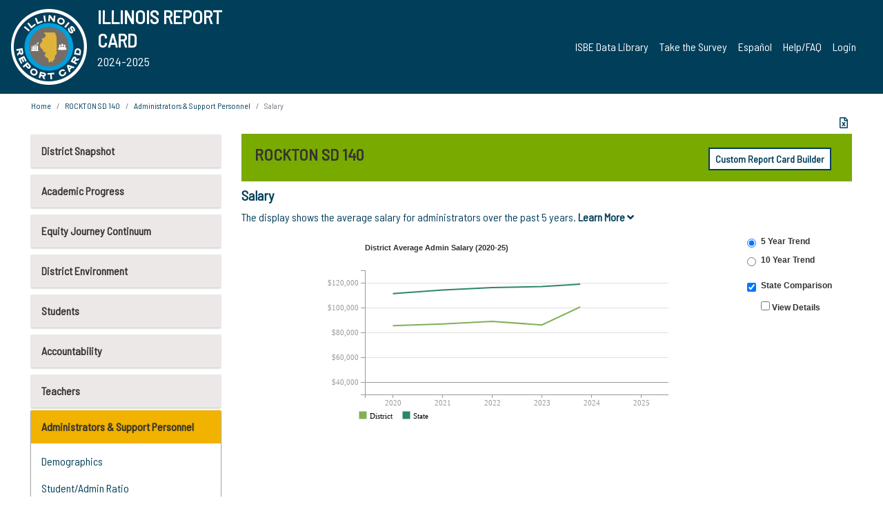

--- FILE ---
content_type: text/html; charset=utf-8
request_url: https://www.illinoisreportcard.com/District.aspx?source=admins&source2=avgadminsalary&Districtid=04101140004
body_size: 74525
content:




<!DOCTYPE html>

<html xmlns="http://www.w3.org/1999/xhtml" lang="en">
<head><meta content="text/html; charset=utf-8" http-equiv="Content-Type" /><meta content="width=device-width, maximum-scale=1.0, minimum-scale=1.0, initial-scale=1.0" name="viewport" />  
    <script src="https://code.jquery.com/jquery-3.7.1.min.js" 
        integrity="sha256-/JqT3SQfawRcv/BIHPThkBvs0OEvtFFmqPF/lYI/Cxo=" 
        crossorigin="anonymous"></script>
    <script src="https://cdn.jsdelivr.net/npm/popper.js@1.16.1/dist/umd/popper.min.js" 
        integrity="sha384-9/reFTGAW83EW2RDu2S0VKaIzap3H66lZH81PoYlFhbGU+6BZp6G7niu735Sk7lN" 
        crossorigin="anonymous"></script>
    <script src="/js/ScriptLibrary.js" type="text/javascript"></script>
    <script type="text/javascript">
        $(document).ready(function () {
            ScriptLibrary = $(this).ScriptLibrary({ RootFolder: '/' });
        });
        siteconfig = {
  "type": "production",
  "google-analytics-account": "G-TR6JVCNKX1",
  "google-analytics-domain": "illinoisreportcard.com",
  "google-map-key": "AIzaSyA3l38T7SATMgS7wX6w-olRiYc1JaJLcxE",
  "location-iq-key": "7b46a94c395f13",
  "recaptcha-key": "6LcR8gkUAAAAAHugZAyMM9nZOpnP7ytrGN06_Rn5",
  "contact-us-email-to": "reportcard@isbe.net, iirc@niu.edu",
  "contact-us-email-from": "iirc@niu.edu"
};
    </script>
    <link href="images/irc-favicon.png" rel="shortcut icon" type="image/x-icon" /><link href="https://fonts.googleapis.com/css?family=Barlow+Semi+Condensed&amp;display=swap" rel="stylesheet" /><link rel="stylesheet" href="https://cdn.jsdelivr.net/npm/bootstrap@4.6.2/dist/css/bootstrap.min.css" integrity="sha384-xOolHFLEh07PJGoPkLv1IbcEPTNtaed2xpHsD9ESMhqIYd0nLMwNLD69Npy4HI+N" crossorigin="anonymous" /><link href="https://cdnjs.cloudflare.com/ajax/libs/font-awesome/5.9.0/css/all.css" rel="stylesheet" /><link href="css/ircstyles_v1.0.css?d=02032025" rel="stylesheet" type="text/css" /><link href="css/load-animation.css?d=11212024" rel="stylesheet" type="text/css" /><link href="css/internal.css?d=06252024" rel="stylesheet" type="text/css" /><link href="css/printstyles.css?d=10272020" rel="stylesheet" type="text/css" media="print" /><meta name="og:description" content="Illinois&#39; new online school report card goes beyond test scores to present a complete view of your schools. The information here will help you to work with your child&#39;s school" /><meta name="og:title" content="Illinois Report Card" /><meta name="og:image" content="CSS/theme_img/irc-logo.png" />  
    <style type="text/css">
        a[rel=popover]
        {
            background-color: rgb(255, 204, 0);
            border-radius: 20px 20px 20px 20px;
            color: rgb(0, 0, 0);
            font-weight: 600;
            text-decoration: none;
            padding: 0 .35em;
        }
        
        .breadcrumb
        {
            padding: 8px 15px;
            margin: 0px 0px 20px;
            list-style: none outside none;
            background-color: #ffffff;
            border-radius: 0px 0px 0px 0px;
            font-size: .75em;
        }
        
        .mainContent ul.likep
        {
            color: #666666;
            font-family: Arial,Helvetica,sans-serif,sanserif;
            font-size: 0.9em;
            line-height: 1.5em;
        }
        .modal-body
        {
            -webkit-overflow-scrolling: touch;
        }
    </style>
    <title>
	ROCKTON SD 140 |  Salary
</title>
   <link rel="Stylesheet" href="/libs/leaflet/v1.4.0/leaflet.css" />
   <link rel="Stylesheet" href="/libs/leaflet.awesome-markers/v2.0/leaflet.awesome-markers.css" />
</head>
<body> 
    <script type="text/javascript">
        function resizeIFramePipe(e, _pipedata) {
            var url = ScriptLibrary.GetParam("helperUrl"),
                view = "";
           
            if (_pipedata && _pipedata.view)
                view = _pipedata.view;
            else
                view = ScriptLibrary.GetParam("view");

            var pipe = $("#helpframe-1"),
                urlwparams = url + "?height=" + ScriptLibrary.DocumentHeight() + (view ? "&view=" + view : "") + "&cacheb=" + Math.random();
            
            pipe.attr("src", urlwparams);
        }

        function analytics(event) {
            capturepageview();
        }

        (function pullnotifications() {
            var eventMethod = window.addEventListener ? "addEventListener" : "attachEvent";
            var eventer = window[eventMethod];
            var messageEvent = eventMethod == "attachEvent" ? "onmessage" : "message";

            // Listen to message from child window
            eventer(messageEvent, function (e) {
                var key = e.message ? "message" : "data";
                var data = e[key]; 
                if (data && data.type) {
                    if (/event.analytics/i.test(data.type)) {
                        analytics(data.payload);
                    }
                } 
            }, false);
        })();

        $(document).ready(function () {
            ScriptLibrary = $(this).ScriptLibrary({ RootFolder: '/' });

            // Remove the Print to pdf icon if the current page does not contain the 'div#iframe-container' element
            if (ScriptLibrary.GetParam("helperUrl").length) {
                $(this).find("body").append($("<iframe></iframe>").height(0)
                                                                  .width(0)
                                                                  .attr("frameBorder", "0")
                                                                  .attr("id", "helpframe-1")
                                                                  .attr("src", ""));

                $(document).on("afterContentChange", resizeIFramePipe);
            }

              geocoder.init({ provider: { name: 'location-iq', options: {apikey: siteconfig['location-iq-key']}}});
            //End of removal of print to pdf icon for non -iframe content
        }).on("iframe.loaded", function () {

        });
    </script>
       <div class="irc-page">
       <form method="POST" action="./District.aspx?source=admins&amp;source2=avgadminsalary&amp;Districtid=04101140004" id="formdrop" onsubmit="get_action(this);">
<div class="aspNetHidden">
<input type="hidden" name="__VIEWSTATE" id="__VIEWSTATE" value="srT1daFC0IgI7A6L3uNaz6cmOm6Gzc4ij34yBrWS7E3flCvhfKBDCc2AORupMtbIDmi4McFywSIVRB+T212oxL5l2mkNk38CBQKIj/GtXbJ+ns7HQTWDTmTUfUFPsBOlHbuqDm0/xw7L3Sk4tbeP7zh8XkMKA1udIFYCgvX4W92WwmyzNmfchtDcmdWct7STlUyV7OsNo/Kg+PEjJJHKMx8jGp3mM4b0MeGWUCLeGKDkRrivWTyFE5cq7Tvs0g8ayeqgNBII2RoX81oG58katQRW9y7OYN5d5eqg2MnfhU4VegGxtesvgPFSD+eioAttRvY892nkQax4d+J3ee932/[base64]/d6gC0zkU7YeNdBIM1kXlxnyRwmfCPW6XsymOatHXLWJCCWGy2eZDkAmwzGoHt6b3ICbI9plGR9zOoxYKaeQDRcV6pGzMIDPgqKhX6F0i4h9GlEgFbmeWvllyUy3B6Jq0vdaU6VhJ2Qcve2/P77l8q1DayKh/itVALX1z7C0OsPBqKtscV7u9G6NP5YMxsX1SVmgRDUHWJIfwcQxBvbJ5KQkGFyb4UzxlGToiFASBEgtWUr2FkM4OIEdhBraY4sBzlZ9eitIArWWpR/ZcWvpWXAT++TWlJo+QpHZ4mJjw83TWJwsPDsSc7lGR8bFqGoi+zTIP3NoL2F1r8RU/isPr+ayw/JxoiidVWtjolpGBCk8KQU2HjoW1Re+vrHyoVDhqZnNLSlGEka4i2QE88fmbEJKze+Q7MHOoi5N+e7NYZg6/gkaIw6SGQRuy+P2aTHdGSay7NtHpmXxymdCb5tUqg3hccYPgWgs+VyznoJBrN5ByPw2HS4Qvpu5HstOSgSS9xY52TFqH5WAl8pCITuhG/3uIga+KxCUWoh8YujhbiOhSBJyUP4znTph0oYegYCqb7CYbEAOtcvxJb0joIsI+Vez423tQe3VI6h4aNaF5tI++XQ71osQ6z1/zBQq3MTi7ojDmRO3PFJrnGb7nUicFHbXGprv9oncJnTFLNi3O1oyDSn+bkVRT4hWVSqdxjx/OJlUFYMXw7PnVNyQylorLp2V424o1k0DmabCt4DlVPQ/x3nPX25yipg5HQNUElaVpLEfZgUiSutDbzKe9cTCv47Kx+Qqjp9TaRg8/J7RBYiarOG6+g+Qt8OioEskPu7tIhqgljNQsAA+Hbkyy5oEanKnVBPSTjfubSniCwXpCXlXpJ3RWaMUnRp/E6c4Ky/WY92M1asZU5DEpVW5QABXdu+fpUC6omHLA/uP46iB19tHZlMwVmqoS1jfp25WZ9dvMKOr661xc5GHnS2dGnrRvA/zFhRuhe8Fu7tGjb38B1gDfVjz9IHzxwdWVzQM9v+OYIkXsMtp6QfogaXfiZm5bZucMKX2FL9l15dmBKhqLarZB/trq3D/hnDCebHox/xMqjWr4XIv/n3AEIwxZuH3ML9yPEvjK2iUTWl7Pvvr4b7+FLC0IAPixLzGe7DC/pK7a3s/tS498k3JMtNEKNGBkWtx4zDp8Ldm80p5hYy5BWIn2XnmVZiwjaX3ptwAODsENfO2bV6TSmsSkfD3BmHAEfA44UXb7F//fCSeQseK9qr+YB3zC5mjo4TLtIoyTurIg6TQIx9i52rWQvlEZFhGd768lWQSkxchU6oJ+3hLSeoQGxk7Azw4v5lGIy14D65mJDuj99GdC22uREN5Gw8gHrBu/RlajBeFiCskvuRKbSTs5Ud65v2VuAFueMUpfsLDNLKr77niqXqTdOC4O8p0FEuZ7VsEHXd6eL1ofun9hCTDrhO7BhEMqUOFSi3nQXT90+Rby3vLBLHc/lVFJdjUn2nsRc1K4yPfZEIVT0GzFqn46bRgSf7Q30lDM+j2EjCxlQXwzQE4iMnWASco5I039qtI6UL4e2aJSUlddTk6xnRW1/ZKlsjTj63tc5WMbiKU75dH+X9Hw4VZmbdx2WoHv3c8TIhqLPl0xIqkrJ1y3SIIQrDDvpPDbkRxxvUI0TvrAcjBsOXgrhwKVjaoTiL4HjFbPFSEyvkzzPLRjA72gA4+Y41bmhyEhofu6J3YtibjLsoGVX0zOHlnKOjwrgy55KUHX+LdVXDGpHIxXqhOxo/pNAalOoPgCFhL9RBX4sGt7pw0eNU9SCR4VWJgrY333tasiGDPs2JpWHYnZzfLmTX2q107eC2qmw/rKqPXsfFmCl4ZwblN82Q5Ud2F8F7G+LDdcDVyeyFQkWhygsdZf71SrOR3Lo6060skDIOH/nvEneWumYmNu/MegX18RXFeQnnjMR+mbJm/lAgK0vaUxVPcVHUmgTttTaDwdVmieNIxgyDBr2ANYoiTKcs45+T674XHkZE1DAJxR9bwEm2qp/QE1jW4qEe55XQ9pwgz+A/3zb8JmcUEhljQmto97RD5Cz51bhs55s/LzXDv4ugq/ilwqnFXmQlp0oeD0Paz/hb0y/RQ+6ZpYRMCqCA7domw0iz69p+8BFpt9iE3Fmwic7RObIgNlEmqKn2LYa7JwjnIsYs6HcvzL8EZCCnWgfu8GO3NZ/D63e3EzHAGa9UshLYFakW4w6B+8Z0SnwMGXW6fv+lJE7HwMQSC+RABAaz04R1mDQutAnYYi/RDWj5GJpbjlCZ1l1mu57ZKzU9QM6vTD+3T16XFscu5ft8IQ22LsDzaZKLZgFtTCFB0YuqxxYFZKgNVhIq0/m/ymc7lDAVaIp6RQFgVK8lWSJ8zSzxblULBE0ITo//6c+J9rYtACKVAjQ8omvzK+3bUl68L3ird1Zy9Pi3ZZ3BFUKbfod/3yp+/arDBqOLS/FD8jXQLkksFSIEjzMPyVo0vn5yCJdGS3RU2llDAeK2nhz+SCAacqW27IgfcXcFX3eJ24rG0GPNtU5XhEEvj4Mp8x7nbFbMmzFuDitQ94Ge0Nf4Bz4q+HprLHIYHMvBCRgS/MZwHiNm7svIuQRFW0K8K9pIEkprn3HeNn2poNeo7LL0WxK9Dzr/Q+hV2EIMHf4P/1jCg6GWpXAjF4F/M22+U3Hw9TQXVrd0qc2DF6YHNQTHSHA38oEIi1efsId9DuTVYM/39KJ/SARB82btUsVZGWFzBglHkQ7wBd1B95DdFa8M4nHKbesLtx0mhg6w0i8NLEPyfNFCs1W96S3rZf1Bc/d2OviI+QqNZ23fchPbNpyg03PxhFNGVbycxa2D91YgFjAFsExObtHr8Rizq0JDkxgohyPUfJX/hmsbzEQX2djEDpElvfo1akQyK+FOiXqeVqSZua97VWBj2ntzo465kQPRm2tDdZ/D3tX1ifjaecrNvmYcedPR0orlYCdcIv4x/hXR3sSw2XqGsxfYXPMPHeZNxIpAyS0ZWnYfCdwQbwVnMaXcvLy0BdSXk2mZ6yGlrvtXZ5R43uGvKq9cQ25rx0mpmLwE8lOflt6/nlVbPrnFkRlW/YYzb5owGKAn5fP/jfOhcSSD05dGkq0RkLSDcEUtK66Pe99QAQH5kJ3bqQZ89SNryHAUzXwTuJ+zazD3okMMW5x1dKOnCwsIHhPo4k6EHiQ3N1Eq8g4PgDORa3xMNOFc+6gYNsm+4ifVIGrt4FMGRV7Cq217ZTUFVhB5XuQI/WAts/z4YY+00n4rRmptdzCBuZtKsUBnALVLASRfjIM0sGTyu25E33CwVdBAbQSSlz6yEyJGB0ucjpoLxwm11XxdF/jARu+ZOPI5bRZn2t1jXj1KXlU4z/CAfC9VUZP2o1tWOt3e8KNLQdb3TN7N6ScuEhiaAj/Y9cf76D0kY0J/tjs5qIlyhtaVC9/ykZXTVJ1uVtqIRYLluc1w5yzFCYIXa8ra3JStOCrVKj0ShS4VBm1MOLR368kLwgmhLwrmeU6TkNUTEmfhr4a/OVj9RbiSAPezDbjQlWzTmTPYXrsSuKcXBKliAnoTkaWJkvcJXbRS74KJu5ODZARh6NGsRAmR9xrasY5MTIi5QxCapZm3JzDiveGgRJMH3+zWxTyDhmrvh1b97+KPVbfB5Jmrxo+ffiEkvBAMScBkyiAUCEx/K0y/u8S+jqQj09sGatNIRAEUtz8FL31aOxM0sKFCbQumppZwr6Ns49crHVRWIbIwsq8vSJGMYuxEDOKS/53jx3vFASSW9Kfj41tqreAwnz+0Rrjbi9NgHkGNgcEzgyIDEtfn9F3Mz/GIROsN0X/o8Wl5ghW0N0i9uIF42RDoFjaMaMhG9FlNY7nDLvHPEb3g+VFVccaG/lILkp/ccOX7ZxaHLqsMEZ0K8belkssse2jKn3u2LeOmQVz0zimHyxhfyO2E3d0GnnmkrIQqZ4vaYU0bFZQROwga8xYWGBYn/4ZFqwDwpVhQyEvvi+qVSNB9lBHQRcmMu5+mJ1FnQmt1HUyWIwjqlKCbNL28UG5MX/t9eJJ7opu1z6cHYppj2zmpX70h5WBAJrSRyOU+1p4kfldRHwpdcLI545DcdAtjmgRi2ECppMoeeKwAZk/WqL+AhGmaV1nYmDIDTqB9u3q4FitfCRxFDSRNysrRZvtgalinbY98UME2nV5J8Gfk/33Z/NQHhyu0pk/MgxmArsNpsNgB8dz3xIW3fX0YwA0BABSO2VKgmLxf3PLWUsiO2BadQAQCPDSFz9Yjklr7DuLO3PRAJ4EGJJSltmIaPwtDu88rN5ta/fz0H1vBYI97M+Ir3uiuWfAsETwf4NN1Is+rZacpg2stsl16Eg9JPTXsPZsINXRuA0yyaAVSui/[base64]/UY40vvQjh37Y1tZ/QgZwLIOVMyo5ZA+v8BeBBGRiEcSYZGnyYumKn9lTW+KtK23CobP2fG9CABMeImuSxug3rSQ4hqTBThduO2hW69+eDM9hbyHFe5UnsgOXfe2vmp79B3H5F3rmFrCnvjXhUZnfaEeVY8LbLkEVtgwtbAGVQa7kC5fXeuuspdgl9i/qYT/6WVnj/ahFw/usUQdnPpYgHk+h2J5wso4Mpxm+lB7Iv0uJm3FN4I/cB/ac64j0Bch7ZUJWlzVjRJD4L9CQ3/ek2xCXAwudpW4W6J4b9F2kqHK1nVrfDkOCcKhaMnHARYiNJxEcJmcA7NSmoXJW2qjsYKndLZQ0qxh10XSpoKMelkliJOI6DWIdYaYKfwM0z4OaTNxAym1qu3a2zjJaMstrzDgYm5e/VR1r62aWWNzI7KNDSqFiEHyYa9OtA8pzTf2ARGib2DXaMQzOGsE0Iaf0IMgPZzfRIeps3w1QYsOOY/GwobkPdXl+/FINfp4B5AlleqJnsu8TOvlZVTBuig6wjLW+1tacOqoXSZJDG4AhUCqWHdLjUmbJe66vzc/0dKAgyoW0ml8lqYA5gtc810nG3M0uasQgwB+IKe1AV7qG5evOvgptmKL1CxfEsnWi/FDEAcs+kFaPxPHU2zK5STiySbrec7nzZimCU3RaR9A5SSDwPxpfjxoPMpW91yiXtwAR2VbTeyha14aB33IMX3fNvVsxglkc38C+Y7ffqmNbZRgfEJ4d5502mV5a2+icrXzFSs9JhxleSKNgpZOYPxAnL1U5iTRgRNAqS30/LvRymwZOMpmuf7JszciSa8/BqbRTtqX/5/chajC2720h4OBdBLqE1nlCHpRUyFpkA0hcXsirYQXfujv6WrPS31jdjVFNy6WhcuP24zOBrNiS22qs36Uha6hIOs3UKccVYju3NpWb/T4ldy+klmdiSa7ycfUTFr+r1WY/w1VE/6jzyM73xIKcDJQxXL0QPPlUTyPnnm9q+6Sa5k5C4+ib8hcMYx+z7naPr/K1lC8j+4vzCacXNKfjWKUbs8Tz23oy2ctm72FEmHmZofAau/+4/UYGlo5FfoiVQs7l44FHeoL9PSqZtQX3oeEvyeond4tTKB41fl2noQ2C4eGObC9kzHaZw8fXDWIJYDTduSnR79PaMI1u8zASzzLJvvhwsBbslMGkBqeYHQYrVIdOVHKhwBTiLV99/2hrZNOaZrmXMf0qghtIgsnRmP/FLkvYoS1ZS7SBqRTah4SBPMHaLzOaZFiD1VZ0mA9Ex9//XGFN1W8ykmMW3NvnhyPx4TVxE0rkZSlT6/62B4CZMUuVwhEEgJQy7tohU7m1+Sv4k/ECVstzg5XQvPy3tt7n7CtL62iG1Lj/bdODSnp5ifoZ45ldoqASSo1T07MUU8dcgkZvoi2ITl6K1SpO+Pj1k4dN7uvcIa7ENKSkvmjMh1CwyCgznKqtZDm4cNi/CJKMMlvJt5032knYlqBCXSEDh840MK4QG+75AMpYURJMB1SnOD59iS2VJwbjc6pIHZvgMeSnxIpZ9Ke4602IYBtevL5S50nHqbFfhjERxbj6z1Jbb+m1jLRWuC5Su4XD9Nv49Ru1BIVuoqZgPYnCY0X/OZBFx4rcxEUTPH0Uppmcqg260iiCymzCAJ085aFRdc4fJYdI/yjx5ZUlc+Orhn2ZNvZsOm2QVTOt60TCINnrxyweQaIMlM+efHJuI6IUuiaRXUsQRAwi40iF464EMlHPqniEpyUmqqVHubcSQyAMREi1JPhJDwyrNbKVR8jxQqr1yYWYqQ6ycBGSNpKU6UoAUKanpvbVzQI7eyt3NPBnuB7OwccVTVNa30m24tYWDu2ggFGx/2TdEumw8y8I47Kr+u+4ny+tL/ICuyDVNa1W8nkrRb+ILOsoRwg1x7kj5rYm3CeyzA+wFZxSR4qlLnP0VI6QAAVT0zbERPchjHqcx+ZZcSTBZ2obGb4iKeMaSsaQ81XfCI/6Q5OmUnzWyaFfp7YxtKJNhpgV5nNNq1sfM6pUQe/I4a8GdA2BEvd+UF/CDXldMuhYaBxsgI6TQKmQZ9Fcy+BL3h4JnN55s5Pv/wtKmESD7aLC7x8kZ8boHYNN3oVGh7RIVw+Od3q6THfa5JSHTOB03KqfflnbQql8YKpvT0dUXCzYfTZcOLyd3gW4vnT++y0TvGNs+4iwqAllWcYL/plcKLYsd8Y+h4u+CwZe4eC3/24Xr8ZozHRLg5RQZvRMra9WFKZt+/yavvcYS/BBDwAtaGuJDkcdhnX6ZsAQw1oInryBLFea339H6vuW9Hjjy+bYrtdz1vlyDPYe9JmbAZCGlwis1XToZS0V3mwB3uwU2o6XOz0jZXy+c+3xCrWVJRD/0q6E4/+3mZ7OKHGdy/vm5hGmat0Ebudguo84lX54PpY5J6Gh/aNRBrCanV1HLNDHtggS86PIZfPy2qPRhpMOP7hqwG0dCLaiYqtx8bHiB0OHbbbh9DmfCXaEen17goTRjZ9bU7r1/SrRIRQvHxEcTHGbHzpjP2/o3neRB5uizkUwOa24h2OhX35pNlBPJR76o7VklJKAgGNoYfrKone51PEN7L5QDmfmYR0JmscCiMaStx1VucfBx1J840uDAwX4Fc45FkDCI0y6LgjSXD2BBCDcYyHZA+7e/[base64]/AyeBF+zamQENxjpAfoOvRO6XyG7IwKGD0CuJdNgW5in+JcOf8G4bqKIz/e3qMQojQZMyylAhZAwH9IB24J45f5Mzigwprr+EU9mtMKm9TgoqBWHp0FFll0ShqLS6je9uoFKc46BgGLo1i8SJLzySPYfGyYDGLj4f5Wz/[base64]/[base64]/[base64]/iKKCMEaxefdcNO0y+8YcRHVSyCuiM+RxNZr1HKh+n891CeaR2wm2MnhmeKpxtqwWkmEreNS494Dja3ILaA/1sUZMvDo0bgIXMtkakVqEnYL0nSAzWVUVOfp8RjQ0y6H58HSraHalw1R8EsiEEJSlXhRQbscOJL6GfQGWls9H3LeEtqkCW/OCNMQeo6Bousou9nmzruQeO21YGV7TcMqkVrHRcRDvpuryMyrf1+19iEHAkrKP8GJ77Rftw0lT10pJaRaK2T+nqQDcAB5xd5AtwRerW0lAB90ELfZQNa1IWO21sKANOjD15SklHzjmXbDqMPzPZiM9Hocb2FqTv1H1zscHA2kg57G/VklQIPwO2oFDcGR6ObHBPvxA4HgAq900XiWGQKTah0Sjumw3z5VgC7hLXOQEz+9QIVCeHoBjutM9UgVYz9fM/[base64]/QR0Z5oNYhoAcBWPAg1X/Zk5INqThqJJOgi/rfKwX/dnaqXiKheEKSFTe5CBlfbxbRTkDWwAqMIZI9faXtgnVBJBp2UwdemAaY28kohH5mvWzz/TjiE0xEuiolu3yTSUGLzpShenfn+ltFK1dODsQBljTwzUOAHoMAgMfVZrCl6L58zOuIxXBLLLr7h5WKtFSu0FMTG3uo+cnOY7/3D5p1vJb8dJREq3hzSOzpsR9YfVnaCRtNDO5b0vMo4guNTNmt8N1vWjwBXczQIRfQF4Hfs/y4BJjHp1wljm47eNlrVoq8Fd/stUTVfXe15Jh47HzrlMZGmyFz+wr8orKC3NIs+NotaeAP+qpMNhaNJeTBetKKQhk4jFjRl/zX8A8sVF5VhjwaQGmqlpy79AmSc5ZMk5vAV2kDrWsHqu/WrHA3cYS/Y7AkfVi+9C6cM8FTa9HR9E/UX8uOw5jkSV/3HwFeLyK7ET9TjQvtbpKV0BM958Z7/Mu1Uyo9sL7oBy0/Ma02fLiw8CJ3c/GyvPnPElZvIVM7MdsvSzR1kWB7tY+AZl1ztv3+NOV0deSUFNfb3ecwwxtZdiR1rOM6Kvu2TfKWVrnO3FZ8p+RgHWWNMiwvpWqxGkmjqQpGRyjiP9u2vQCHvpNY36Yg2qffplqTEudNNFt7BrKfz6cjMjT0UB1R5V2EWCbhmkyYMymKEaeS/2xZYVoepvNRiGWIEHzJahdrlqe+odO5KIKykndv+u6HuPaU3tnIHyyWcFtQ5HS0Z5feBbx6xWm7otzEyOAEatZohNC6t+ah5Kfp9bKjEVehJIJ3gUeflDIlVU7RLMtw2jFOlFyoD3/11h26QSvHJjW2sRh/feq9eljVUvWEJu7eZzm4sP5FX5ccXn5kfv+p7Jl3NUaduagda6UUKMkZ0x+2tz0J3IRGFdOMOFMBI0AD3Cm5LCnqwj9Mwp6JmINg9Hh28bJfiOUwVnn608DbLPFbhCUYyFhOKohOrTYeZD5l1lmQUUT4w79gSNBfcN3QNsykyzGUEln/sPkzUt6XyuplpgBHqtLfKKuSg715jYtKuHtGJly5vKgMpET91sOGX8id3Y/jTKDn3SL3jZSQUJNSZRPN1PCftz9kH5X7lDpe9pcJDed7IcI/Xmm5vYb7h6wgQH4356nPnKPfH5GWWAWNFGKyj6HjDtT7NKsMUdx/[base64]/hRnDlH5Eg500BEJhNuY6AbPlNL6BTuJUd3Kuv5gZyj9mjG9NcB9N810YkLNFEmaVaVfQiWeSoG7nuLRTFwxmVfiLwLUxVWjvjRX1fjJsv8HPBSLjaHDS8PFQeuQ8uGKAtEaxbxQ5KJdfAtGQhqwVUGlffW4RBRqxMeXpmA4jrtyEcqCPvbE8RJtsVqmiHwz8TD4//G26rtbAEwJGmzyK0ueZoBCA0jv58QqBJ7PpC5n2a7YcOzUey4RGyE4LatDYa2fCGSKzAsCWL4Vb5KEHSX9TamjPIZHS/Vmld2tVUbBYuUhOoHzyDdbtWmj5HQM804/S1F4czMgERHwvxRdmfK+OuaXJqhosFBXAN8yd5fYGH5mNjN1d24Sjc66Xbn8GquZkU2TB7ljBCo0+O79bVHdQZ0jlQXUuxkwReKe99CWTMv9sm/GY8Xx/CFSqqepKqUdb4tNZiVDcha0gpH2AeBGH0lOsMbqkCyK0TWMRf0TUBlvCk2esw6whBsxeDNHwfQ4zzP9DQ1lMZUjoLdg8a2qpFeAL/mAfFK23IVte13Uo6m/cnkXKB1OVUEtR2kI9BKuttUkeyLLbZpo3omIVltJ9iIXAdsRVbWMc3G0Me0iUHwD9EiojIKpRTHB4uNAO1+tDKqxJ/zSOdpFedUJuBuOhRfNPuoLZzaWdlTd6qLYReV3lH1bKg46iDwUOxY4vm0Fw+zwGXgk9m7HSVEucDdd/qhd+P4KIwJEqM63d6K0qStx5k1vahyI2LFCDTDKIMbNm3DpQ40wwFmuNjzaMXbNiKfaEMQetpbloN959ZMg76HFguUe1AeAVhkd4Q8Ie8CLIBKran3n/[base64]/9FALzfNye0eOSM++/zKLmcJ5kHGdxhVLZv0yJHBWLSXYFQK2No8gqD3SMHCiA0DKetPkznTitqakA/BTLkYGHpaDsNYh/dZ3XomwyOqEx26+LWm7EBL5GITqCG/jF2pPVI6h4wg1YfS6qpb7iqgOxdeIRgqGbkEHpFBPwS2qINK5qPTxQibWNS2jlAW/5wrM9/d0kmvYCA0pVyUIA3Y4G1b0bVF3OVcqZeicbQqIBlsaOwTdiEMG5q1YadRa8U4h1vXKHdeyuXVo0FERThBp5CR6pMVVvEvQ2Gws667Sgoeqis7hhpEofOQyeVSSzlPh8/hLUNT/IqG/GOdYymXR8ejNf2xKSb2jKfaxq7YK2TRxFv9TqYVMSagYdUvMRBH1NOaEko/8BEYhBmXRgSQlImAsTzTNd3oQx6ib5MPyzfcXi9INBRgdzGIJt6pKNrGKhsXqfDPjt9WICotGXzAgWormjqQdrvJsTILMJIrF3oOTrzXdRXeDVDWJLmsRRit2nb5Ig2j5m5GJA1hmAEwHkXsBkT49ecCCgmbZDingunCc/bfTG5MFby6+uNrc00m6PusNb/S2RbybfLRaOfNCfm+1CAVvW79Msl3C/XVdQTpGQUwCiZ0S/[base64]/6d744DNA8U8roYfN7hxtJm2RoH4XxYdBRxBIG6lHP11Fgp4WMXsANuPAC3y5FFCj/u2ONZCqTG+OqzXtXikpEyzIGKUijkdEGqAkQwQFT4zBLMWX86GtlJDBIbnfTusD4xKA0I0OFdQxeGYU7xbfaDJD5E7dxZt2HvthmpIwspN3OLFaB65L8suL/6a/Sx1FrEvqhhnPUPWGfvNKPpoTQoug4qAovJNDwUhKABI9Iy77g23sUcbbxGb2sgS/ZE5rFkHsgTP/hhKdek/9JjbNwo2794vbZJT/snfH5VCvIqyZGRqOjlKN/qHEK1pYbItvGlbjRwb42lZBpRD8NxB9n4LLAgieD4913SWRnWHkMeQCB1Xe/ThGdqVwOOIfn3WWe7NUFfBqE6sS7DUNkrPYqVYdzxtMuGmyNsondnnw+w5XQSYIp0P5jNhccHHFgnBEoUQX7bIN4BJrpXuOhhLttvXNDv+IqJd8gHD3x/0OdTcTUxewCAfPfCaCDA2JfPnUVxbwD9NSnAGTY5F1xcE4CUOcZ2WWUvE7A9x1pefSueefroRkW0UpC4TMjXXl7rYWYEbXh983YyMZpbnmpDTpa31oatmMk3t5uPVxBD4NXGg9gMKdZ2SJOoix+rpZLXkNEyqoVFMtzAcGO8eBva+tNagy2EO6asVxXJ7h4ivbE2/2I4Vrh1ndJFiK0nv/gRSiANr/01A78hhShVfW59fG8Kz0GfRhtAl7ahCxLBwlM1vri0WChqtMBzanBxuI6oTko6Pob/yg6rDB1oaesxCu0FSIAPSosFXzzz7N/4Jd9pxZWywKNiByHVoIyctosr1MyYzlIpTkMgWNMK937q9xhDVwUISe61uO4KyetROLNWJ8BM2GxAhNc6rRlDfbFu5fG51c+mubCcKK6xHnK7MMC+HyV2q6ko0+QTrJ8nDGX1JW39Hozbq8i2IRTw/6UR//[base64]/97Lgwruvx018CRIAehxc9c7vmYSkLJ7UV9oOgrHgYyogwzQNbTmifYStkTAPa28eTa6v2pUSyibnaOlqu5O1Caa/UCA5MlIMnsH+fQ/o/FPRfF2FXxmiWF4n/CpejsAlopdPCa7D/9TNy8Wd8UyCOLrh2+54Dp760IhPspcsc6h3Ic1v6de9i1Eq0LfM3j6UibiXPICFNUBW5UUIad0shvhoB8UkhMxNe1FBV1KBB7JPkg8utxNj1UI46+I1vnqa4msQEUPSNbA8BFOin1lFgR/cPuqU5budiaGa8lb1B0uYCv1q+VnE8YkdTsa45F1TAK96IM93nKDLGj0PuaylEW2NBBommiUbQFGzdUqZdA7NFo4FXUu6Ng+aOfZ7hu1obRoqqswpv9sl0CQc2vMwZYC5iTJcDjGJ6UdxXrZ1kXTojyyGiJnnpTKNFh/1PK9M4RihTcjt4z+f5597RhqLkAajy7cZlZE7WiQY2ToeqdRG6CeCmG9DWgdy1kS24exz/Hu1Y+K127qpNwQ/jIV5TWHhFw+TMiuHtp+8vHWeCgTF2r9Ud+xDfv6SGE5C7hEmseOuTnsqZrYQSd503wRzV8GC2lAHiTj2KIJsNOgcfedIc8uiDsHWHsuCxpPZJ0gsJVM1nnDyuEn9eyeNBdJgm0qgfPH6qSvSRKi/knYFt0+5g3QeOauXB8Yi/U4SsOghEKxWNKubBEunLurHXRXilD7EW4uz5vtLZyoMANpxghoVEUDYD4pUr/5Ghi7vBEAHd9i6Ooul9MbV7H11rzGSth/[base64]/w3pdvUTRFH43/ilurtsJUBMw5RssxuqDRMQlX3SMZePkUerYadoNzjTiYOQi4sf22f3I/V88l6RUUQlJaRJzWS3nWUNAdcB87BzIEvzKistA/A2PhdEZkqQQwORQtk+d8qLlRFgaHUThWvrXudNypkd5Aj8766BaijM7RBe/xftwtluHyCxwWyDXN3RMFzod8HmTtAkV0gZ7gLlGGysxfFAKAYuVCgQxMOntz6FF92hKDGt/MjHYKMA7dYis2rnigTyOPsPKs22q211IHPkyUX+38S7ZQqGw9qF2ONpbZIgDQ2/[base64]/GIMF7NMmS+ZxtNPWVb037fxa+oASNugqTtWMqadNOKDEBHX4T65VLJ7YMIlIh+JKLT6eE/IwK5PY1X9emnp14fB8l6Hvw0HOdXHXCDsU1uS+BU4MAho6Enowze9P10EyQFR9vlhllOBoqraqWWvCdysRF16svu6C5urSOWynRFcMAg7Oo3jK82BKoSF/UT/PDyoXMAA2TVzSSPU29tzNEXB4YStt4uCioPq0Rb9IiZlSMsfR10DN5ZNmi8gf7cKaYta4XdnrKpr0lKwtI9rElUDy28mB4ERq/rUK525U6+p+T5N1V9SQpyNYi5nfhYDQgRfxEtYon3SsAV7jZBACtSOyfigMRA7Cg6xZCkDU7fF3mE9sIGuwTod/DFw/VYYgki3lLQ6QOf48GZkzUVREQBOWMMkkeHoTgaNxD6bFsQSrduR455izQbdrDbZROtw4R1RUfsi2FvgZIfSm8ZrrONtF7QgKM6vY2DlrLA5yy1JWibxqc6OqL8U4HqRNX+xTbm0j88QMbG4zFl7Iu54pxKY5loAf3cIXCKoDwn5dzhYnxcr8ZHi/ApFT5wRZ8R6Y230Q0zcFTLWsz5eW26ZNf0+yGIOqgSxihsyEEs6ife6CfD74qPLTpYXc2UNXSGMBAGOZnJ236nKES55EL8j6xlttusAIZ6cU6EVR9aSj6It1z6egzh8qQpW4a7POjupoZrGK21OxxNSruBTVi7NCBvR3xWqOXoUHGI/[base64]/0Fu2gFPXHLgV9nSqEFHU9G4cIpNvYEea71EPVVd0Zjw8gnz+8eCD4XENquY5F87+mAgyHAo7K0rNlhqlaosiiyptwomGfmQCzOANXf84lv5oxOsTt94AmelkFOvXWHOvu25p2CpYaLdhpUFnEfcvL7l0/D6DlbdcvLlN1dOIA9v3JpOiulSB/NUsd549c6m3h7Tb/K332Hv7aUEDDgU/9YAQv2xNPZOg3t5mD9a5Dl8PVWnYhGdxogkugkOZOlVrn/uhDvbIxRlVG/EAZP6GqSC79GReXEvpvq+Jq86PMcIxvGBMnuUP4K3MOxosCqZQcwHjZaFNJFTY5xNLJTHNb6tEoMzmF11s5Se2/ubTfr5L4aFcRtUqyQ6aFtJ6KducofrBU4Fo/[base64]/YPzcA2k/V4zFBbiDD4TY8eU0sFXW8d3tgNeby770c4xsqn6Qbe0UFo10ZDH5WORtLMw4dypFsBELval21/1xKuLo067ipYbGFurlvOo62oImsO4tuOpgflniqfVx+K5FsNFY4WM68p9D1bFPftvPzqjC7ZcXtRgq75r24e9mogGPWQPJF9q5P7xyTkeRh8LYjBdME1JpobdBiMcOSjI60K3lJr2vuXwYPZwxWY6CV7Z3OXOWCHDB7ALCHDG958h4xsuQyP7nbkT+/CZ755RuML8hCHxJWidegc8XeB++wsfHbTqd/GkRhdEYFywMSCRXzzd8gd42vzQSGX4R6IDg7gOmMAIXvDfdfIfgTWd2TDvilTZCDKqgzp5kJBzPIYsZfn9MDoaPnhXZiKpHRSE+5WCcJLmfwmphMirzUN/SeZrQhI8kcoBFbQLFZYOk6KWgm1fayThQbBOUp2lsRsCdtvoCzIPsRaQ091YikAG0My6babTy9QjnVH7IsQk2JBtFeTLqIl/UxoEOO3McOsOBGusHJ2xy6NAw5UfLN3FD9ze7Gn6hdpuUzAQNdqhEBMGNdLZRsL6t723t6IYRLuGH1Aqp2WSOShic6WlN77sRLhTFE2eryjQ3RQJwJUBdfQ/zBmzIr4xlYfrLISDbHtFB1tcluQfw3VTn1hABfeWnBRXCD2scCZIvQmCIzafwWT0yLcAQiwQ94MngadUB4+X1EOcDFBVO9zBoKi7VKf5KKfO0HZ7EdmJyM0P7L1Wpv/zejS7voQVtLPdRGyRFOsqDu1QByf91xVy8HnkPOa6xttxVg9NdyhhjREsAlk2uqi39YfXztOxTvd8uoi/a6Xn4jAbStu1XSZeMVehAgh4HfDrOQfFII/0pJQ/ReKKemxw7GmSE+9YzuM9DYFNA460tOc0HnZu4gU5CXJi4Yu2upvgFgzm7js48qkNk4zSZTcg9fQrljWpQWmBj4D1vlIRiipQX32jKgB/jJsb2t34L3WCMJDrfrz139az/HDfKsqS9/bTXpuhZKaaiBknCvrp92TWcwuRB2y8LiiasBsVkWLsoomCZRCJY8ZDWYlJhnbPcfeaWoIyZw3ZlhPye8zsWUK9DsnwYJlO5iOOhkAmmFR99rvCPtyEz4ujY9ND+oU5pJuRmxbnx+PZDrbK0lGBbtAnvi5vQT4orIlum3jxugbO61Al+g117Lr3Sof/5z5n+Qz6NY0fe3bzKjMGX6yk/[base64]/IPRgxN1NYptajtvRDCLHhY1c8XvWQBjQCKpKZJPejvYthTC0Z+FhAucU+zLJXrfNU4uIlgIKk5i1ik4cf2HiRgTTQEqNadXCNzh5Bs0CGVlDkfUL+9+X3tnZqUxnMe/W84ZNReJC1QPh19QJ139Ui9fCgDlkC/J9/zmTa5JtDqv84ki+vUoDy1Ohz7jMWwClloINVMtwl0Xl2rDA4HBcurjgAHnis98wNKbXzP6v5mzGrBGithKz7og/wDJCfu95IaaQ+QxyFOfZUjcxEDj5TeDW4u0NZJ8PbHv4HpLTzGXhka4EsusaYvsZE5361jXn31yBkwwNundelRWpXy38c15VAdDqMDG63Zd8t2RrUBbhhblSxb7SYJ8zWTGcojgee9BXzzfBWdFom8xf3RY+l7Rw8OMTkXHJxMWq/CL1V+vfvm7VsDqY6pxnB619yoO4AIT1TFw6/wbJvjjR4l2H3HifrtnzRb9hOQeg9xICE+R2rXNkhQcpe34Zae3QiGGbRLxjqEYDU85la2aFChNXj5WlGIrbXdEwkHzqkFVMJfU4O401TbHRmSKY2uMfwdafAJ3bWI0j8L9e+KI5ywsz1sC4VomXHvZjPSwak/O8pC2KxF4DLFAn0PLJbHZhQC0KfYxrDJssVXZfIM7x9CazDC5hkWCOVhRPcc3PGmWiyt9L/Mj/bKfuhY8pulp/K2nZlyhN3a0+HhAxmyQzqOqG4pioLY/q+hse7Gj3qkm5ZVg6y5kU61h67JT5RN4v9XvB2ZVlIV6QCjJSV7Qc4X9feCidYhjlozmJnodFXMoEDxvvFQGvm7YJ0/hv6IoTdjKEni9zHBqe6G3A1tznKVrWx0+EvSAwl9EEos2QVXrjhdwzgf4wtBEe65ti4OB5n620lWyHv9TzXhgskmbbG0/HytkZPGLKXO96582O7e4BL7+CDPWZ/kKdjHROCjjT+Q2sR2bojCy8as8WV21tdX78/Hj+Rx7GP1/pTv6vdI+MNUER3D4m2BIAKQL7dsVLjbZYAHZqHVnp/P77MyDtVFB/aEyLRHF78LLW5IFVBPoIHb59v/F8sljrbt/ykB3OCLwMRlqlt7yoqAE3NqufrZ65BTCOFusOXc+9Pcy67EYRnXa1QLlAZFf3FS6uDQ+jGDqdzKukzGbi6nWKW3i8xw/Tz1vt5A60y1ofcay+1gvLiGXmLzDSxgaHtG3kOH4QPGp75Fc4AV4L8ZMAZPPzKVHP0LP/cxeGsBBMsU/OgGWpKwFZVI3nz+29OFIuilaBZgpBGR0Leru6NYEhT3QbXowa5vwwYbnK2m7xKgu53OvIVwtncZQ0Jw9oPoVIKpajFMefZnV/Tnpcyt9Ud51505YNiFDKYbtVkDK4cm9/IdPgEY3EcpgS1CecnHpZ4pe0hllTEli325+qtB907mzQeQsqfaZaS1OvQFPGDrx/0k1bq/Zj7kiCCqFc1dKUCt1jR8Kq5bTfNkeJ78Nww2QCa3piRXhHml2GQ09qPbaGkYh//[base64]/9S3uQ184/UmL9abUt5SkbhJdKroRIQGwucnc+zJlNZyH28VA11E4oeMWBc3ehEi53XWJJnFJeAcYUUkxewB+7DSK8EgI+d/QgU3/Vnbh9v4Dq/F+pQNfGK4jutiAvyCo63JDO4xapk88g8jhGmJg2HqTTO8sRvK9xmbQNQftJjkZVR1fxFnQRVzM1T+5elY0yQlMTt0AX7/59leqsNhZ4DUpqC6MMfER3Gihbs1eRy081Vqy1JXG/c3NIRsXUlz+z2QBmawt7IU1B/xgU7b3f/Yt49G9/33G1aJCkvcYjY/d2/8f8NJa1yJfrhEJQJGDhWABGMWyHNuaE12353abFg2/KbJHkweyKNBQdhtoFsGKAouZTyd8lYxHLXmdhoUClm3/phCfru60Yn+Kn/M8D6c+X8WPZm3glG9zqCttqTa5q7kGsd6aUXQv07gRAjm2IvVwRwl2pUpGmW/3cxfgC1F9X/ISxnJB/83tetj8Tf/w9+3xQNBOE8tcvbCsbBraT2JT2AI3XM9Isau8s0rk6te+NlB2hM1a+ZpJ33BctY9Sms3JDPUzVsvkj/VkeZJePLvl98xdrd6T4Wr3yUroaC8g7p5C+AeHYO2P7feYG+fWc/59LKpR2zKPrqIVGzAyoNJWlcVAZksP+vV3rdtrlSPyG51MGOITw4PWUREy5e4Z9E3OSrxHXFG4E3NQw4kxEyyi1B4TjbqzSnKsz7MaJXe3Wu2hEp1h3R+zj9QCXgWWTxOhj7NzB+6p9/jneO6g1Ih/mTFXOZuK+M9xgEDZtk/dgHWXbRhWmeR9aKgEpl3JDef1w87XpupZq5kwUpzJQb9lICOSAoBP/8NAciLwqHKZbfDyz1ODgvjo33A+LZMf1ggGOIPXYH7SWcUjX3bS4hEOy+BWRSe2QbSqdtQ2732femVZBKw+QaiwIkhncXK+VCdimqEVJsMzegJ+LU82E/YQRFtJyl4r/dZ8xvXnqSzx9rxmotlK6B4uM8jQ9Msp1ynYPoFw7VGzgZDMZ9mamTnXlmkDr8+OFR5uNOD/IdtH89kaFvJEW7NR4BxgKGo2kCvd/vRCwEdBkt39uHx7UzAwnJKe2QkYPiSLTV4jhij8TRu1kwkaTJ2twyFd7jjGF9xikcDZUwgKZb+GLrlULrhO5riKq5kPhk0xzuZaSJ3jMEQsmvENe43/pqmB3RGTDLAlteXIK6t9thU4DH6hqq7Nq3Q7tLr4iPH20wwhROKo3Zxu2EqNPgI/BnUvcBfogpZNfyYsdd0ve1BB7U6T5qILPvrzCg/F8e5/ew5o8AGNRaIpLQnx04RxI4b+j0Eny5CHZg+0GWSDjCVwSZX0aL/bdPRpN19GhsYll/hF8/YxvOwGktsn67r3gMsQeWGO4bPcgTOrnlVjpMA7swOGURv66XmDcxN1hhUgBKlRd3SiNhmDT9/FNwT27cAPLX65H6MXOg70p2fA+RC42Iaoms/hYoHsOicDY2NXsEZrAp6Fy7dLA8DVyFOjUDrNmXSSVmF0JVSGEEFlYz1jTDPdiUElr6VZGf18xYHsWta9DnE3QgIv4FV4+tChGi1Jb+6jk0726xBgRCEVYFL/YqwryRrWjnOt02/ND4MZaTgE9uWDuf3gzOzcsOn5igm+IdlMKrNLENLGYNJAprAyOxqqGOSTP8xxsFBICUGOSmBdqw0bRfAoPyJQqw0mEVYgu14sV4so88nQUtzOmmwG0cG3ckWNnegFviUKF3dMG2AtKF86ek/[base64]/qQEdWRTzsXN1CvhB9BlMrxrZ3KtRZoo3Fa2YyRh6eXYyaKwcPMJUTGtTWyZNGFloBiCIauhjd6Va5SqjB25649f1a8p+o4UcWwMiiBxYqbBI7kJawwu2fcoPHVjZmgTpDaidQ2QuiAWSJcO0uph2D1oBQ50INy3k8gGtFNjWhqukVe0oWHw8Srdu7u1TL28+t/JVgswBdJ9tm4XgLzTm3z+R38dG98jrnvpZxhgoYTw9+ggHFhrQbS0Lv1yg36pFgc5mjbxUin5skfgwXoibSrdItOb1iW10uQkFivhlA0yuNrAJpQH9OsWGzxT64JA9ezbrrdvow74JOlmAk/rZR0mGoBnTIodoUujRhhIkDLQT6GeUv1PSEVYbBfkVHleewtLEiQaF/uE0ISGXmlPm9xyPRKkBv+nL0dmlrH/JR7mddQryvXPc8afNlAO1dOuLuBojAD7gtKTDIRcFb8cQIZzd4bMt6wXf13DZb6MNLYo8RXRtjJAQnFK4dTNknXsHknzKxNCeh23ifyrvF8ihueKfNYU4nwiJvQNYtK9QjFZITfA5+P5z6sxQJapgX2oQqWEDKwVQBnpGFhd+M3/mykb19gNBAx4XccB2i/F/siBrQDBQZ4t1Fs+/EndK4STrtShmxrvTrdp3CPKY3crXgCmb0RGXT+hxXmwvMMVZ9GKC1+gEJBomNTSfpisjnAMbW6APheyIXAT77Q0Tt9UvCSgybwnsYzu0zPTlZfyfAilOBlNzP1LUpKnLlPl3+gi1+jc04K/U28241XMn/RGIMwkXrBnLsURYzHn1oZT9p+1wJ4zIluHl2rGp0Tf7mftnTv4kQTBnNOIAa/uXeo41TWgEhK4Jx3C2gd/f3i2sRyo7hucL1QbQDgt0EMud/2QSNUjwbyJO8+F43KbF/Mu+ApfGHk5LCR13/ZJ/eb6NSR+q3WIM1xlYU2FYUViXQ8rOxXqfMgyviw49TExGKXXHH4LEyGIC5DjqBIptT5V9cTaNpEduaXNpqRyPE9Jnna/GkAp3ZHlT47IVKdADrwQ2PgcFp+nwcqq7zacYvBJ77kXk0P/rOaA2YbqZtn3oSQHd3XHmnTa3fMY/zMxMEkH8QJHQMOBzhKOS7djL+ItaX/jcn/IVMUIeeLbMpp2s14Py5GYU6XRsBCU193blNiZzI+iXpPFm/sN6h5f5JgwANLIinoDAedMjLNsZa53Aq5LJaf4zeRTP5Ihd/hK/o91TeG+WKIRH+8D5KbrAIaF7VZVE6kp22Hd71LcdM8gejpn6WlM45orvQQASmfQwEaDlrc3SCHgKMB0Jjoe3iZ7Dm7/26c2kU/WHXQJyGfi3htbg5HJwU+r6QopXE0awbVD5FqZb4fp6aJB5EaRvik/H0sGH9ceAuQ/nnK4ObvlpI745kwjoMBQGVu682k2JWI3c/jY4q74/0vOGsOoTSu+fx2GGbnBHE5hvZuZmWQsWyC3/4gOm2mqr6oTi62y1H88BwgN1f7wNHA8/um+oT1OGzOC2+G3VpE+HzGnyP+xNGWLeartdB/OOTqPe+aBF3HmnvQ/F7ORKRhRiO6IDxftWk35GiMgdW7+wNPkLOhoYpCXj2qZjjEU+TplsfLGRJxC+oXN99XbpU0Ylf8m9ex8XZXxzTInzb/LiuBywaRXgJHKYVSLZu27EqE/ckFsL9VPyHD0jgHweO1xes1Yt/vIw8O29zJ+GQm6Z2nLLUXmyAfLP+yS8OskskF3kVG5VkUrDkQkH5CyF3XoFlRTCw8461GN0WOyjPdDG206z6q7D+1ZJhdIAvT053jqyo6vVSlcXQ048VBN8ycxNhucg+0olA60ke83OhzdKArYI/RHq8mzJzra/0seTHeNw1gBwyqzyhw4XFvrmje7WVeVr1juvhRR5SVbT24hMgz9KLfu9acIr7m5Q2kfpMD1K3rt5MVcpX0fnddxL/Me1CpQpE6db3oPRYm2tyC9mzxAGhtkb8pGMM4hwrrN5N/j46MoZjkngWn9xWe20JJ6B0RdVJGjryW7QC/hW2T432vz89hCInc+TCRqWXqRPDgD7CrOqpIrlC/ydrnIhqHNtfrrsX9qUM6TusXGvn/mNmMVBf0onU8Pe4OObctR0DIalGrKqIMpxMRE67CO3mftZsjVnQRsbhjUVqg0DiaOdJMNo55ZUoA1AS/vn1esbGVYXOnm3ZWEzC0MfhhmayrN6tYdHs1S5YhUHh9iOpWh7qqbXDgF5vzBMd46QnsGDn8qPKLk9R1mZRkv7TM6YW76O6SBOpXgmJbfDdf8Ze5AkNfNpyRnEBvw+HrK/QWL6M4bNpJjY2pUlmu5sXjdfyZknAyv+1p5BoS0q0mvgW6K5ETqdXXSYfGScPVKcByWbIHJVTMo5EMObm6UIJv22zl7In67qca3hKno7ha/R14tuClqD6n0N7izA0BDKCWmxioy9yShsOts0ffGsDSehNlKag5D/tbz+YOWRVo73xkwan60po+Ls41XuXhjhUTuYf0gwAvp4ovkoOv5m/HhwSLh/4FN72OUOVtx2Bo3B4zTuElqRIFoNebgVQS0RBM7uBmbjTlpLkwZ8hK6pUqQ/NyAmzL6yHgAiBqPqy9nxxAGoxnQX0XBH5UumrDwweFhEDRTM39dt4gz94bVJhuNVnMcQoKi8npuiOgK5q8mbIkwXV2CSkHIlxsV2S0FEy8hFOM8ZXGbmcjzSfmu0TsJ8nIxjE7o5+J1puoSff4hnOU6V1yvNYrN56csfODF53YzdxeDK679PaYVxLTE/[base64]/lBKuDkS10k4eaQrX0cfkG8svNPbx+UvSucertDJZsBkuR6pLrzEUMFR8nA/8o3bSZjvOF1BtCXSvfI4N97ZfQ/zZYxFL6g4xDr5/LNbFsOZ/dVTuoE85z/qrJyul/4syGiImL0bczfXVnPCC7jk/npdWI2Fojn7po4L+Ahp2NApEpMjRC/F6kSKLdKUUvzOER+9oOuSKz4R1NDaoFCJZKllZ+uDsnm2EiPEqcxNMswbimy/[base64]/kwVund+8HbstYQdI8f5tTJe6r5KEpXmwiFey09Hs5l9i/NfE65jnGPBeiwWu+C7dj7bjcoeTS5luNkEyyI/IolHpmwrEVd7O3N9OaHC0odAP4Cdi/zkc5DsoVmW1VVKyUwC4MedAUV9hx6I9pdxF7cUudEBoeVwp77oMgsZYWSDhTdWLS1QtZZX1ntg2uKXKisAT71P3LUhLlXrZa+rOxDtUKi/yIgqSQ9GaJN3ClNM1B4BfYyAIph3zXB/fLl7HBgtN+K1SK8WA+RHob8NvRXw+U10G1i0ChdkT4ZNAytvFRT2KzNHuVHho+v0nt/gbQQ+7Rots2M61RRun4D9fXWTzolg3IO/C4s7ugXJR1PVHBFU3JVWtZVNBBDbcajqR5ibRtBvWN+PLHc8UP5TPQClmOJY1WFKBe1zHD1DdU1mEEc3DQY/bbVy0tYuoJmVTKZWQVMuFovacLSFgKMUkNibkIWdGIqY1rda3dlxOGmjydc98H9gdymYlTr/UK2Z7g0GRiUY0MUJ1dq9Cl03JSRUz4AQKsshHcM3JwGj5zYFT5B8X6TpZPBozYQ2Ax7nqcI/AWkOX+tbvdsl95enIQTNCnzqnJU3S+1sijRbMh6jatPP1cJayAAZ97auEMKjz0FJ4pAnWt395esfIS3+sWyUUevAmxRB8Ew/hyo3T2dSmzdCFURgkJuqGDNi7H7OrETVyU8YyxKBMFlmbEJ8CB1Hpe9OZyZ87DyuVI+9UWDuHm9WeojdyZsmMuOunzsYLZMOGmiUJHZ3A8Vk4IrQlgMlqu493P8uHi/5XLwpD/atQF9M8PZG9okjYiuG2pPYe83oUlawdD9KVP0F6MefAVpaWA94638j7pkIsXvTU/cHEu577BWeoCOQcWBo1rRenCYWpV6EF2qS1LqL+rSURDB4QY3nEtvVswnj4e6HJYc7Y772cw6QsJDJ4/ZXtdCGiOPR2j9WUv4vRbWuWr6bEi9EkHAk/0VNBa3x2Oqd14nTxZf16N6mXZWafwjpdGxX1pSlL/eDLxQe0PwxrnJy8CQBb/EJKeCM0m88Wqt5UYnPqyFWhZMpWBEWe+lim4r4rf83m0ezjLi5Svp32B2xPs0i1IR8qYpP+N4IewL5XbinqLCeTUXiBSnY5+SfA7nVSqMhUfqsY/uoT+QDUXDNQ7EDLx9YjBbf96AhAYA8QjvfPY+m6WQwInFtJ6FnyObymi8QYCHDCj7+4dnFQ9HSrUeFkxotGkfAwBmVuGtKhYzPP/Zvk+HLnggnYubVF2NCxO0wtw2cV06vkburUpjhm2+ZlnMY4yNkuuHtd/[base64]/TFZmw0cdPFCvhQ7yKYvlTYMPqIRiDaF/p5WbEGwa2p0ea1Qye5peR7UVKVEXBKNMBwEmba8+uuFMMScQEOdVGtWWdFusqRmMlgWPG3K4eyEUZgincYP2BFCwdftOrbBNNiXukaRuvpXw/U7C8JQySsN+o/OVYCH3MbK4ZTycRAJFgnzaZm9eM11afvqbu7oSbYFq1zSSx5QVwas1l29ujoAVv5lTBwv7IJTxFLJFwsfn+NJuFeV3PwtexKdeYTf4wEAndLfxkNheqaIh8h6bMULjohFRtPNrOnp4RccP5sFHfSwgZn4SppL4TkOqZXPeAKjh9cQwkFTjhQ66mN/ZfbSunJGQU+bjOKngTXLLDmu+vKNPuCsNrGQdfRJsgrhM7FX/4gWo6+pYl/FU3c57ddbhm5MEsD41w+FQVNDOCl9Wf88WF9xzfw8cpt5kMBMTM2xHeW6OGT9TSPVNBt6+IbcJMFgaM1Tyd3o9NU3I+6zV+mGZct9wGyy9UvrW/391itw3umIq9SAk87uSIAGo4G7c2uCHJ8iL3ndZpjbnJmGBZZugSFnUwBSmf7lFAs3c0eYgVewHrUD1BMtVHfsHIxygQXc4w5kkmeXpSo9fogYBhGYYdsSHBWL/FA/2HlqptGku+mtA/ksQobcesJVfioeIOAifczA6SfW3lsd/fW8/SwkPr8MgfV8iEj1iQYkf3ppAXzgLbY8+YJG6dRwiqSHGkeohuf40BAOp/[base64]/iWYeZF+aWaSgn3jC1Eer+VDbY69qmcKrkKe4zNKOIDlb2/fp1PptQ1XLDp+pwlOe6S/640CHIKwFpwIMZIW0WQQjLn3PTEDNr6jx/wj3yPrYtCUf5XZx7M3gyhRFlTq4PO6Qkwst7/lkJUoFa/0kUbLAjc6x2B2VqMDhDWU/vy+yctEBQFzLbkGVJpyV42hZcLMJZnNrf1CuJMMorQ+0tjvww5BO/6lM4GbUJ3Hh8hqAlA844eI1DyDQCPY5C3mO06ok/8VoaTShzKFHZbI2iT9vI/yp/HC6X08NGrkKsp+NBlg7s/8muHmK8iBKdHYqOF6ryM+DokIPHHpmcg/LU2gq4HKAnDXtoNzMTRTPPQylwFri3xUgUi1msk5S/POeXd5AMYOUzzy0UTQioEwnkFniPW/yOv7s7pq2Zx6ZZfonXKUG3y1TF4fh/oVpfx40JRvBMsz4CK4rEUAqB+l/IQ89Bnkt8jM5LlnfHKvQ+jF5Q4gLfNP5M4zWvxcYpb/izA6vGaW2Mr5GsG1JBi66SbMAXfzlM2m2IIGIIsfy16qQlxCFLSsOXnEbS54vupZm+xYTjSSe/KbhiGnfy//jeACq1kxoq6USAB3t2HhkddotmnyHw8EK+fLrZYscfbZjpXoy7msNtKRad/SUkj/zs6f7PT9kpJmK/[base64]/gELlnu6sPzniP5ghSkJJ4h6pl9P+mGupmeL27ToL3BLsRxsZeEP0yUcVWacvYsNJWP9mDv1ySGut7Xp37U973BoCMCHtNjGLDOlZT7SU3JLZDpFgIAwvv2/25HJeQ2KisRG0zURNL5s5mP6zJK8DpLjopaCKAnCy/[base64]/sug6BOEzu6erubgU4u99Zl/WdFBY78bKbPDA7xQdqqLoxcmZ+WBx48rbiFJPpi4DLXmzXqKcJF3zL9vFRAWE6LCT1Y1CsXYWU7K2pKQGZZKHCWpdVZMESNUXTirzFdQ/wZ9K+7YqcBPyJu7o18P2YeSOXBJE48/qFBFKAv6CA5kPskDSvc8ErEJO0QZ7+h/P5PgATkOE8qnTVhIBHlhfn5TimSu7y/Budv6z/yVqa6tL8o5S0hWcNtpLOVRaDFQUapN5rEYj5U0FJhdG0lO0kK4SUBJJj8SS60oHtBoX3DC4MUezxuQ9IEX7ah1qa4v8KtItpomPEGouhk0KIStTTNjNvubbTsanaALWIkKtpax3AxkXo6SXtTT8P6Yi6H9hsDXk3+9oqhCSWvXLJw6p0/9LdMa0I+HKkiD8DMb7QTxhn4tF//IyZ1k5BnFqqeOmfTHJQLj8nICBMB2oEsuBbH8cHBIGjWkucTNTqKlGLV5z0OF7JPoTkr7ojl9bXROVOg/DmP55hlMKcs8xyfNdE4Dl6N4HfuOzq84SEDKVFHE/P4iPrl8aLJH5fE0gVAWzdNqk8bSwLHcT9Owfr+UXeT5O0LKMtsb+87C1iPYgZufOxFQSoDGHSTWCaGQynKUDozBPaXcafsihFon10aVW2G24wteCmAa5AE/Z3lP/zplm0DDpxTW7F0WpxQ5Bn78WHIuDdsLaVat9WoFAFuZeC6z1s8ri+a7bDDYrh2Ex+9qM1L/CXg7k08CyMMBWUyJ8hqTEVsXAoOCq3Js3GumHB3IhpU7pO53IrgwByrMgpCaFkENtMkEm/h/aTTGoyqdHuj7oKFC4sE1tAo+2SlV19EN78Ivoy96rDyoHwujpOdWWU1pwd6Iq0uKg5UljvT/wgTnf/4P5u7BSQ1EYzVPEb+3pNbw1kGhAxhYaC1C+P2G0VEOkJL0THjlQeQT0/LSZ1Kk5fkcEC0HAKQkSXqISDb5KD006/CpFkPKX5LFFtwOQjZMlRho1t68AiBKo1VmGiShtNe0TUBMPEoUNZVVyFHimcyir24Ql/u6AxRghKmOtfQTs6GQnoY9r+9NXxy0LR43VpJByKytd1ogedtuvxe9NvUleYXsRNLqjxn5cmBrt+Afi1Nkvi2c23Gntt9h9VGCrGL5DL4cq8Z1t7+mnfS98R/cV3zrauzm+SeD70PRMPpD95JtGDmiYpTgttBC3xtv+1b5ZarVs58llEU+HkiSeylRGZVhe2mJrX00ssw8MrrjZg1ubqfZP1uBghBQ7xI3Kp3Z7pPsOInd4WWjYm4GzCsJ6/1IoYs5pV4EmLRmyE9gA0T3c7O6RUGz4wIj5HOhdB1o9zDSKNVCxjg53d/xkZNuv4KWL3vaMFEhlMmsAf4Zk88mYOpv1IaLTzAbWw8d2zJAoOM3KvNTDb9kl++mt70CdeQKtW62i49jJLatu/oo0LJG/cJt+5nQoNV2aCNPTbiAkrnblQ8rZ/lXbemyB0B0EqFMuyje+uHlrgHLWFIFRk5OZ6c9NUqpxSSlBrAtNH201PhO+9inLBdUK7na728EtzVyPmxajaiySKZcbdF7i2p5IKME9nLz2Ce/ltG3XufoHUdG2KgGEbKqip+0v5+hnaypJiTZ+sVitG+jGakgUl0UilhICFCyL9/2IWA056ZHv6eFUC2tx00iWqlth8xyWHglVKXrKGixQ5CzM+Oal6JwwFWotp2fTjDwdBxAfe3SPjISdAUKDHzANALYbsdZLne+NhpnDyuEmB1xkTN1ZOIP8QE4xpYtPV780xRTXMO4eNaPjuqlstY/PmhpOBv6QeRLq8Yro5Z8/ELcsrjfpBv0FOe9gtopdzZO8ml3JffQO7Xu8nzfKBef3BwwbXBonW0U/CQGb3qDkjrrMBaBVJ3fNwna5fF0uhTPq+TDIV0f9k8DqMf+QRRmSAnx61qG9KC0LfgWyJCt7hVxfoYxYEaPzEXuyhgAwsziYcQMsogdGFRI2BbOi/L7a101OqfqMozoNF0R0rW04WoyHajTo1EwlDGxrgE2UNXfV37IAfpsQluOW/u46J4cCw2dr/PVLknFY/WFtfCX9QLgvEbjtwDqo1QECpkfsbgv/aihv+TUvOfaGm6CDRAy/KgXxtg4oEpS272yNudQLyokISPw6NWE7BIBSWYx/7rVfpyIcvUGaEgKozNtOzuFvK0qebcI94VAVUWmlO7R1BSPHNejRSxmkypKEU3uN6151nlQ2udCy0p9icm30nX31fPz6j2aAqVrkGjzTtsBi6GDf1CwbvXvV9IPvwyIKbP+lOLd0iZED1bSdXAVKdWtzsf+kxHCiARtJqqN16Ob11fJrsTOKQwtv0Kb/XfF7sKo8l4RgTPpik8ZNGdVaTQsg5RDiB7uqRA7elK9E8U2svmzk3KvgRCv3xovtyJaf7tECAcGIBooWnkWefm0ki+a4tRo2qv5+i3mmZj0VvDEhFtI/zPd8OxecSgGqNLALcXCyMRO3YwyAIkarnBM4mJT/PmGg9KSVzvCF/6mtAB4/yX/h0cnCZnvyQ3jDhtnTNx7KsUE5P0kwjEdUeRXQmWZyPSg4JMIOiXGtBhiHWHr5/[base64]/Zv8d2FD75HOuZqAJrkkvndcJox3eG4wuw8qfAVJUg3TywvB9nGPQ0C4Tl+KgpWkP93zuronMIjcv2zMveARXHPjJYSHqFj0xPZzPt3OAPtfX9s7zFoPe+iaeBFII9GIrniAP7znq3EubrtzFRMq7GKcpCjcdhwG6a0OEoYoKrLE0Uf/TdO2m3D6kGt/U5eKDJg+VCVKfUyA+L1+n5f+CbQDjSdu/rPV3f8324gQzBeyhCxmP2B9uga93jIhay/q5Yjs/6IR1lPlfdthEA5lqaiGKLrOjlPSWreldW24vIJAmBFgLd0ie3xYXm1KzbQ0epQj/uXMVKv4AYOV7fXQMnqntJzmIv/paN6i90CSSyUplKlW5KjLJuYiei6UCnFzN/vv3iMogIwwj3D+QGYogAUKXHrjJJUH8O4hq1Gg4xUQ1zQVjc5GMZNWu3NqgF67Wc42JibcgmZuzLXhzYyRZv30c+5uCGCTafBOOaCbcs812Uhar9ttU0bO1FDfQEzs3bD8jSn+m+BM2351HCkL0p28/vrp29VQ5iMRORJpzW+AUrloaN7r9Uz32uQYKDK4qkuKC1bX+CKjSTTbk1QroRaDP/RY3T8Osbn4x+Pq8Fynfu8gYxLyGNE/PDQn3oUwvw4Hqlz1jvMps24NIV2CpAjd54LvhICP/TGK8EJF+BUrza88/IaXOrtnlDrw1QMT9ElerHCjGdRuyBnYF0WBPUwyAE9Zx7FQ22rwWXhIt9v8PMze2bgCjmqvKXfovQvBhtMe+pIADxIOhwVRFXyQwPer7R33ynbPgY6rITVX5PWwEB/wsjRUmH7n+lJyqJwaQYj9I233/ERxPhrbKldmK143JOTagYbLPUjkFotZpy1gvFodaFs63kc4rOW99AR4rYboRnRDmcr7LsyY9aSfWuS8umtJDD3o8CoXQhnV/4lW6Idnr9CD86gqYQRS/ybiOthSaOcrsAyjJWu6wc6PVEJIZAzmMquI66uZFos+so1uVFfFZyrWvRwvJS1qSKeZ2bhC5Kmv8z+/[base64]/9JCUAk9GzvXakuCxDZoler7C8WOhjaINu3pLs5eHCgM4Ewg2QkU0Cd1izKLwobzAGHa1tfi4lAIG3Wn62SEq6um85tZMM/0Km28d+QYll0ezZ+6+smK5ohOuVNpMkkSNOAH6wQMxvSkNxurZ+yGhRzwDOKkCRekLZjss4XH1g4HjU/pKapiVKVfKzelNWN14pKqx4OPRgnPSV2qiNiDMlplsv7zOP+B1QV8/VXBdy03eaL2X7mdoMEj82jtx3XhePYOg7YqvPw2O40w41ypnU/p/3J5uCcYclLnQ/uh3Kau1/nj6LxPi2oJ2LeOFKcXNVxG2+TjZBEXEjqacULVVPblaIiD/+XSGeHUy8Vltm7zNfcSr7D/0aP4GDU4cLA1sZW68YJEtt34sMv5UewQe6dHXsgeOm9cYZb2tdaejFAltEHcoB2BjqQoFvBNaOhorB2P8vqc/tOOrKYvxtnWFe3LsXrJvp5g93m9/GBwqVZ6tikELh++jdSaWHIQ9fDgflQB0oOx4l86Luhbpyd+AamwrDM9FPIKymwuvmS4KASuNwE8MKo5ZcmxVqDRgi9reHws4EUg4E9slhjU94Xuy4+zGup/F7MnMrAAhtPLJId5d4+othFhT3M3tHkI9mbSJPZ9Mrfdkxx4awQMD4fMzcRB2I1DPzRW3d3BE5pdE4iX5F1gzoa0TNfi4LXHJQ8/[base64]/caur2GBz4ZGU/nEYjIcQU9PbNT6tjQ0KlD9YMOJUK7JQfz0exuLx9+g8M18Vf22GxO3AFgI/eGeKGHKpxgzXRco6+qEfgZ5PYSHwzuwiJ5NozLS0JifDW/kQynRxM1gltCHsUqmdr9o/6h1nHELVcPc/bduupGLQxu2B7XGKO0DGWlLyDiHDlb8QJArRL5wL+yc8Dm4qRfZm6hn93ugm3ymS2xVYbTkv122h23PsqecKuGQmmoHGnHfj+25FFlSs0Ka6H5q8pspAPQRbVPpQN2+j+pgis1OLtCFIlpQfMFL4DOsx1gCAMfjUWF/GZeH1MgVRLDOjnlcqyfMzXTIe8S+6F1haTfPs5lFUiYtybPYZeRy61NSpyxPIuG89q5M7OimvH8XvRsRNPh15gqROkpNoa84K3BEWaHbao47lq/hP99oVo0a3iUmgVwpYm/+QQQhUyzsU6hV/[base64]/zUpaCaVcfc5u6aFWFG+QnO1piGeSTgYwjIsG7yodIUvAOQUaZ+Bq9Av+JXF55dVXKRovQPwtQzYSLhpS4kFIbzc+2xKgOOTzXhq6r1X7pc59AFuHpXz6s9XQG/4om4Dc67TcYGp4uAE00zYRRM2TGo+aVtpEQ15U0xqRK4Rm0msz4i2R2N53Xx9UXDwKCNxmw2HR1MQCxlE4ovXA/iTGuQseBwfllv1F02kt9+K8VlIcLmQTsDFofmrTpMGsXckYjMhBtWOcQJBCS1bMIDv/WTj1K/m24wws+cZeXNQuRm7aHhSfsE97AJXU2JXP5KBUaTZ7o59Yc/9l7/7menaSTE8TaTnGwXCExrEwG4Q1jKp1io1mxaT+03i+/dhRZxLIWS9iD3mPYMo1w80RY2GsCh0Fk7h0txZ4QjkVToURMt6CLZay7xm1A/i2Sv0ftzSyaboGPyd6TWdrYCD6NAuwyb0JvQzmdtPYM3V5wu5WGXNfAdykvxgheUlt6AZfvj2TogOuReuUSrHhU24d0Fk2JzJdqB7Dr8N9rL3BtmSnWQbooS8BolKEdLwxaOHWxYPlg4TaFkgsHX89v8nECkVrWEia0A7koeZu/WQyO8bv83Qr0xNYDHyK1l1gpgg8s1MvvmYhLoo703ZAiXpaJyuOIv7A8bOmlgwH3EdvK/BOw53oarq+CRzqNstMrEg5o3qAuuhjHHfNEJhUTIBSspywoj5z5mqeJKpVha37d2JJ4FS7oDZ42zVWkI74N4KhANzIKMYP6SXEAeVACaCelhtQpMXLWjwuWFB0jJ92JoEslvz7/wrdNzaQz8VPu9KeZ4T3BfjIgdeOy3DKZ2QFLev7UHM+OsmiW9zzIxSllbb4uEJtRqqMRCDhrxoSEjCnKveaMDGcOcRXOTR0E7ZHl+fUSnZpAw0luCcPvSpBttfecBWd+e4n+4k0zHDNJKIUEqCq3UALOMS3/WGJupHGWBhsvq3qLhAyJeV7W9LylpHe2PoYOndq1NhG8fmAWI/h/v2s7yehnX3WB5yoEDj7Jb6Mm9sTTwg1Hhucz0vwbRHnQF+YXAmz3rUkQEbsDHwNUAPVXAy0Ql410qd6T5GDG38psEqyG7UxBE6CvSLydmqG8XCx/NQAvrSq1yv803j93HjJEXOEN+R+c/8HIsMVndE+o3cGbJPs2RML+o3cJsCBcThzcfUGRgkYBTD6Us9rIHxL11VGdvmp/54BPGXQA0TF0OOPqPloZ+BxB6uIm/cK5zU/mk0yjtVPvNJ40hFr//gByfuATDGeqzuNp1iwR7+HZGgux+75769NQeN58hsNUs4m00Ohk4awRjtB39kDPSQokZ5M6uYtRdvnv0MwGKResXTzNdQnk3PLyil4WDHCZi0l0JBr3mdl6xzcl4Wk1njwVddqjEwZD3S+zVsmAClmth/xu/[base64]/XN5cyJzgqHaej7bI1JnTfmCqKOMByWRGuxHezz1PlBJQZRupVIfXOO12WJ8GqOhyx3C148P4pI2OmjFMjImL/c4FFUnmK3X8DCfXeHC6tOPq2EyjVsD+BVBF7BxAUvbegyh0o8yz/48UE7t2kW1Bbqd4UvDgNuOpXObU+R8mvsNMGV8lvZGS+hzbWSyQE1hXvgU/b/qMjX0LFmjkQPOQPuhRTZyCrI5rx4lUzJSHgKLpp5Dp7xgsgsoenssrAdYdvBkOprh6jyA4SYW0laV9scxAyH6/sOpK2e0+9hxzPtD0ldmYH/P7sD6gwVMztjkaJAOoOamN8IWTNQlUE5a3x31LdxscCn+CT+6OA6rT3m9atDI8sb7BwvQsuqk2PcE8qc2O93kKybx8R409Zw/DzrhxxOb68OHeHTono4jUb1Bnx7IuuJxnqlYUt6RBUHz9UzccJSSV+ZDr/V1Cc0Q1owbN78WKuC3Y68gNwmN4wYtb1bZvuPciKQPEKCSFqGY5eYe20pfJp/nx/4xPqY4XdG1QqE3+D7VA1iN+6QH52B1bOnD0Sf1+G7AKasFXbW4h9ON74HaFpN9n2xcEd+i/96rnwQYw96BFAy6lbIADVUjnzOHEklR9wuQcmEXUvIG7MC0G2XR4/rIaH0Jqs7DwmKc/GhGvo5ZxAh5XO8ScErwTqjZZX+fbccLb05Qrwjkmfqmz0RHsnEAwMFgO6PyW8/0eVxEXjKNkFcje0SWlw6B9yFsMHcrB1bNiDnD7PJRhQxpfDt6hM9cgpoGCMmtMttrsxvyNi05xkqN8mgWzEeg+1ibCl3VsACSHRL5IPBw6QFWNvs80nN1E59EPhvNuNEdxxyZ/[base64]/[base64]/YKrnYeiDu+8mIKmuz+Qt9G0a+wHyr6dAJNTS9zMJNiviudFPWz75R6oNFsWRiWCAdZmRxoOWYJRoO6ObBr/6rIaau86K7Ad8ZKn+7eLnNIo2mrnOQJ3arnvi5305VelEl6fM1tekQfneR9WfjHmTFcTJ2qSqPjnIP8Azt5q/35UUjWBLWkP+QOYKWHEy/dPiZ+KWK0crI9j2E9RrY2x9nyTgm8DCqV6rtuDRlWSmjsW2apcHCg28GNE6CjGUyk25vd8mKaSuD8mp3NgPdHtgGPbXXWWplzD/q7FeDS3ytDdZmsefpYxMSdkt4Tqh/+l/Mfk0lOUUFXfxxswqPjD2e5mDiT2Uv5XWvFYWj9A6Fk03g4oWxMTHjhcmcpUw16yvjQgHX2tUbnAO/irrY7ZIqVo03jZ6FTG6jxZQ86u87KcztbPAPUOyutAgYxu4plZUisAqC2ZZ4p/LQUe85Iap+ol4qagX/+YyT4ZbCOsyXX9d9HsD1kJeFVKQKG4tuysd2CyCbM/espBOUJBHc8Q4C4Q7j9044iYrYzJ9j50F0cvaCDxsVzSKI/+idtWGDsBN3wUYGvP+W+EH7ysZMa0cS2z/k59exH2CztARdcn6gR0a4ODhq/4gpBaUIKaTXA+sCm7SnuQH4bqtARtoR4ZryzrajmTlfFK8T41kDBhj4vZCPDzmo11k8+4sGddtEo7Lzdr7/I/EscPD8NvzKBcXvaDV0BO+OJuJ/aMRXvwz+yyPzOEKvsAb2Rz7tiSDANXoHyFTUOP5CJ7thZs69UETk1T9/Q8Bnhe78vQdz3fBc0u84OaTvhz80sczyo6UVZ2ScXUrUIVEmPz9MNo9YN3VJgqv2eEtgi4nch++uV+DmRzfV9GOyGneOEjVzNDd/NSFu54dWaSI4TYUcz3pV3Hc3lBfj69YZyH/2IANHB/tKZafCZofymQ2+2J0lJ79I66xn+t4JSbLsWFMvsc69J4gClVkTAyXuMDJis+UZPPH+I3GgNnqY0buhSb7+oxDvbDfdYTPcAVO8wBaiAhygnbhlAyE9qs4R3U1F3IwL06SSkDGojkP/JuQAjaEr50Cx/ktK41MqqRf/Tps56xjli5BYjL42uX4pr5yzUPkBH25twpEi1iIrnp60NmcCPcPshULB3h/fAgxc6QxPeHAruB7l5fkasTsX46y7BcR5l5MXk/589gc4Kn5Sixt7JVLaRFXWFDqIZ7QAye4/5HSvStPMA1F30/OQF67BZ72qXVXqtAijXL97dGqXJaeBRsStDa+TUUWc5eRdPathrIfykIkoi6g18hElzyDzuLrKVpP4J5w/[base64]/wiRNa0ulota+eNWSXr8rirzVkS5qEBCwI0KEEV1ZGCVouWv4l2AUQXRSIU4K7zGdrUPBSPwo4GjdxMJlJ5ZSZL8Cab4cRmd4mVwWvjQz5j10XciTY6Ul34EyDLcVCn2yfDcAXE6gh+ivP96v/qy8cFNqLIttqBQKcLRSw/44PpaP3WIdL9XApQrFlQG6qY5aR1h5ILjlCGVF4oc3wXgdODbLlzDN8AAV66YGLOAGYpz5Elg1VLqbzkCgLQYt3nCK2zDWBM/pjnbOpWWGzLbeVno87DDHtiFVUloAi3TunP58sBYGSZcrjK1RT1g65QVG99s/XdlPUGqtblvkwTK3zWq1kqx8K7yvBp73EMJ8FyCmPIKc1JVD/LUpjOvyzVZnGfvpC9ul/15knI9MWBznzPjk+x+sZnPKtdXXbTEhQTaxyntujYGvQgABO+Gnv0VEfU19iSWB2Ttahee+yvLWiyCRpU809BsnXma042e5KPI3sbIsUNVmlj3HEMMf3K3Ww2ecLv2XzGkHgJPvUHhyFYbwNHv9uZo+G/o06uMjx12CbDzAJSkZMWWwYWG/y6W7uKQxatVcRpAd/MqHxNqS5kZOKmbfPMAoJP3smotmOoXw9Rz3juEuwXqHeZft85QSrnzVLnDqgNW4WhkQnNGnH7JWmUYFoT+Ur+fYotMT5RbCzZynhSOdUqV7Af9XU/9S9KUlz1RlkE9ZPhJzSWFTjVdyGm6s2zjMoxcgI+zQRomuIaUG7qbRbLtPMB92wRDg87by0gK6vubdvkvSZTA+aVMaqVpxUXOb1Z9jP/qVM9E1gFwdSihJN2AKnzd0OnBTeKfWOEpuvVm8PjFz2BsjUxI7nBhVPNFgNC0kfDkOeJKx36yIM9GLgZFw+77w/M8RCu3tv4Xoteqc9/gf0SSCdOT+xpaRrBKZStseBTLh5M03uK+gZBdxSOn3KfiWfSdMAPu8BA/FgaB5egcCUpQCMc03X4UE/ElKT944CFnyMKJbaUl+4fcYvPS4ZqDxnpbQB++4DsKMY1DjXnBk98G3rozrLm7IFZdVEqlqiy6xiDDqzWu8Cv3pV73/SxywbBaFhXAamX1GJPYAWgWAcePoBd2EaGj2QvBEsN0pkRXpAZMVFsdjcZSCRI5b2p+b9z76TU5L/lIke6yOGIYoxWFy2Ga1Yr7BoUBH7yv06BC7AbpT3FPCl0SKhgFmGMwr2+XbAeSU9yEl9lq6uJ+Azb6oaRlJi1LSRibUI1pbadf3DiBo+FjtasHY7y0wrR2UXRTKlBgtzncT7Yl/4g4IjunpwS4VG3niGYJ37wE1s6Cs0jyPthk6d9gGxeE0WUL+xRTpsD0BH3MwTnBwQ7JAcWxyfEJyLoDbii4okP1eTBgSjC6M0Mf1R5crGgHMHk+79/8HKFPhR3PwmH8s2uR+RyP2PzvcY+PJDyl6TDCso5eFt4Elxw0P11OyDfI09bbOyrucicWHX2YPc78TUcrvogLd44SnjX6l7yfRcedqzf8xiJDYujKnoTruDUNdASOu8OKuZtlJw+YUf050Z+r9msBOg4YIR5EK/w9S5TbtjXzBsJ3zJ7uwgbejyeyJ1Y8QIIx12mv20b/xvTr9E+H76D5XP3pPHzL++w7fz+HKx9zZEKCHvjyx2CTbBg67fo9qSy/Jmv/AG6CxYcmwH2dF2nqF1/pB9KaUSK1WwYTE1F1Gs/9aFf6hsSbKH8f2c4pxGzNNfXL5u6YI0tdpxK18DneOs/O4Gb+fTdJ5ytcxyKRfnN4aki3eznjXk52szawVZq+gWpQ6LLfMpzcUVWP3QG7+ZaoX31OLDF037oRcnl5nhCP6T6kcB4gHByJkqV1eyGIxT1V4OsuaeW8BR4Grj0amRQCMnEppQ3/C4qZ0W9ZGWfUYAnHkwEHRB65bYEcNsUxIiiBIxn9aRVG5Ks1+7alsRR/x5SDTO4WNWO7uxwlgwOjsrF9sloV/hbIsEXTfmZjaqhdVmVrTVayMRKNJkQL730QEZLlNJRi0lWEfQvy9/lWglivGcveejKt1Za+nPa6kLWN703J5thdQlX+l1pTiq0b1rdqrHOr/88fzCeSs1cQLXITGj4Jx6/2bu3pPjz7EHjXFR/uiRLAWcE5ZwnopfUEAtA9GwJTzK+VHlIMR/xmZtt+GYlhzrV9ExVHcsneB5erXU6Gf2gD+wnsHikZkAxQzY6SV8Po65C8fIh2zT+CN/r8uTJJKtA0v7GQNMZkAiBVklzlWLiyO+AMGIGuQAByoJUfK/U/1/RaO5odFWmq3aIvZLhLDngD+pECT3ergHdlOh/LFKIUPIYlISV/o5Zy1fhF7k3Fv6EjCxUJiD6KHconIpvSqkLVE3sRkwxpc8AG7GXspFvBf0/9sZpOixR9Yzf1aZozeC0kUlFu02pAoJyHVlqUPovdez8kJ7iGWKDgFN5twFk7f8HAFDHQWeki39F6k9pzitIDdnb6c2ij1Yel3HpOhjxyUmSLk3PghVmlpg9usvaA7l7lLz5RcQviMlYQ/C8TytkZiwK8juZxbn8wkA2uu/[base64]/POTHPWGVuKmCu2IlcwN0RriNQb0M9930D9SbJpT48h7FzfvAvOgdhoMVwMgj1yHHsGhGS+n5wxxsO7qqQ/ss96ZtNrQwWBjw+VSvWYvy4XHLacHEqfR+4mp4vqjyvnletj21j3divwsW9fvmKTyp7ffNML0Efc6V16pYUmC3JKswVRyRDUZ7m96gBTALIXZ8d09pCinYshqIQlJl1CW0PWV9YVu+mLnyu4PGIOEIYEDj51Am7lXM4clMU/miWw52av3vpEBwb/Zm23A02B3fcahzjKU5QGfWbb7+rnnWKjKQ4EcdJR2teDTrLK9ZRZLM4lG5CRDTSFwOebe2DETcxrrsdevYoK9LBM12mloAYgTaCFACwIfGuCqdCDJqtDewTg3cnYA12xyVafhtaVTBcgpSFAEQTCRryDqG/zfMRioImlH1Zvh6K6y3QTCMNp4KfZDecPHIaNuz7DqzRP/+DDz+ZC2aiZ0bhfkXR223RMOyz3+Ak191DqQEXbaat5lAw2aAsK3S6eVQfBpA3ze4/BaaRJf3736GIJHfwXpk+ANNNegvFkjfGG0Q41s8x+SDsdAQvKviXGwoE4NjGaHn/Okqk6zk4MHltlCR2k5m/p/CLraq0uX6fYjBM8nAusxc8zMiw4VoQTo9WSNBzr+Ad9YHCU+Fst6/XG3SVR9LtcjrKhsvF8CoQhEFTfRoFqW6Y2y2T8911tcSdZFya9ACBS4f+kuxQ3ZIMAeVIQx5pMeZWU4OFAQDq4rCq7blkobMAO7eX4F5u+XO/Kheu/PlDVECa7MdNWluiIwGSd58fWLLM4i4WDyg7cnwSPfpC3HvfM+8y50VZvjgv1fG+WwHi2UPQC2lZS1uXMNjTv3pA+gEW0kBhbJfAuzzpob5GZqnQWCm4NR+bReARDZYWrbG6/ldGInSemDo6aTunRMcHpS/yLQEyK65HMp8wRmW16ogptJjXL6PWX6pcLmJRHXp9qQ4Ba0eXCLBHf5tZYZDNXXFdwwZYIP5CoJy1h9NjfVKUkwL6w9DGHDtXiq0VFPgt7xq6JRQJ4AhjLRklbVzMFg3eIs/QWLj7Wm2oa/[base64]/KHBm1FTfAzv3VB+bLSllP/LoDSUt13zy8+KIgnRLgez1I7ixWNWz5Kjbgaa78hgj51YJYX7kZkutssw4UwXpLoTR87HYvX8RwLRaXlo/PJEwiH2k70L5vinDN5w4+T/[base64]/Q9hz6G2eXYW9629Qhe3Z8T+zLds2Lo8uubGWnzAGSfc93MtYNmlj+O3hUm02/RMxPbjL2uGMxDLZ9V2Y2QnozbJKxu6H7leFR5xNvNilm7rF2wNGw5+W5BidkZf2yx5tp6NdLge5PSZ7KiTvwYbqO4v0a9uM/LYVNY7+gO4yhehpcrZbESEZh6CerZAtrcAWX0qIxdfwGcm7OZCJ2bLY0eAOBDZkHCoyPwAIHxa/CcvlLuknkvv4SlGKQA/FGOyh+9xCG8dHVGzoX+AAqVrU3Xfl9FY9FXQQiulR6GXPb59nvabhiY7sKFFYs/jPuWj5LVG7dS313MLQp2j326nyFCAJ/6KyO+DzsQzhjOfG3KAbFr9uozgPzDrdDqBLRs07axU7rRnXOwaPxq4PjSngexpp+Kqp6o4pAw5GLw4Vgkn0NvGKSXDNqF6yh8OyaMBJ7byn/LSsEwaYT9ywBJ/AIW0/gBEyC3xJ8BOGDtpnfWfvoZxcxsbseqvJbec8CmU4EyRY1GA4U6vVArDbkIBCJYs4h5jUCVWxZjdzrmE89uEk0AfAdOKwUhF7FaHqbDtGeNHkrvOqs+lzshxuz/pXoIAm8n2CbybYEIrvZfTmRFa73qzrZ9RptBVgv6NUQeu7t3IsJTSjpLC7l49vSlKd9cSqedUpgGdECyEJPEes6N+GXZcBMIoUY5usqqwr8ZrPmBz+fM3S8GlUWVMDgqs2U1gN2jOyubdOzBMIf3e0FyDTv+tIse1KAzAr8TURR7G2WDaQjyt0s8OWYhITYkHKH/MRYwvG39LfXgSVxPmHOwv7KccsZCw8BJ+iDFwMaeqajd43IfaNE9M+nOY/6tShzwquy9vjEHsJesxzp9ifoUMXUv8zwNYZEbeFSsQ9X1uaeYs08xT5xjP/qvOq8xdGC3blvZFrMyS+a8zfhF4cCBH35TCkoJBofE5xZIWk+IZz3Sq1/r/RJIfMnue+CmfoFtcDcFhw66KMcIdKx8tNS+AG3jLO6xwSqGyVW7bv9MYvRzqkHqoVhmdQCQ1Oo6aAhdSzQ/8iuoKBy4doWCqDoDfQD16KpskV61fgPS9PslVPsvfdzbXUfMswntBoalTluLE6cBC7mfXge953DdriFhM78hWpl+bMiHs63ep5KC8Nemlk4SgnsZzhrIyvhhJ9TmT/AWJwYExZWJMuYWLEKXUaoaznF7WTkU6n4IXYsaZLWd3HYERdhFKeYAZh4jXmHGepAo6+8pyldfQzViM/V/GwU6+bLrY8mmdVR3f97LnZCBNRJLjkuEwNKgkdnPSf9h6siasvnsXzoUB8QcN6n0UcujH3KcoW2CFEEmbbshraO0Odk8jJbnga21ozuuN9WNM2hexU4jtVAscBd0IqtbefaLbMaar4TlaopxfmnePYie4V3KoLkgyIo/NqWZXg/5cpU85RdcCXDN3mcuoZdsJFH5fxv9LhhgpvRA7zmTjN6/kMT5Qu5AXCPITKbxDVyWY4WmgtZZVcFRzPbpsILRsFhsdV1yAiG43sGABFw8XN4yz6Xhk/P/eRD419gt7+EykNmFv6zBuKh+0OciXzalG/9Nfgz1f6GoYYg9HH7542dfmplOCjOYisqTV0+2ZPtpme1jF6aEIKikwijR9uCeXGnF3Vj4eYZYj9l9Gwf5W7QaCDHAas4SgE9vTGzDMBz9ZIbVpSaWChHP8HTii36QTmZWBijnhapN/FTl22Li+36K1iCPC4OP9tfWz17K+LZLNLVpi1aGxDHhD+Ek05C0TB0Rvz5SzOwBFzesDideba/[base64]/Y4DgcoPB4rVtLG2BAOPYaMLsUjl9XYDkP76d+ESUfgjH9QGwufCOINyQ0ksekOEszZcyb6b+Rvh82rDn/6NiNqCdpL505rzk2DliVDR5MvJZq0N13jevu4xOP9pGnYzTucLhb8vdBKQtxa+274BGyVtOa9eFsNZLXmsMFyqkUtX3xLZwXM8cWsNsZf3Fj2HlgOkN1TUbcDd0krjjhZIdKOueB5/oj4KNL2JMYPcI6S6CbEQJx/[base64]/WawKyoRnwSLVwF3H23ailWY2mFpU39ZlZ4UuruQplLaRuEUsmPFs4+COn4WMkBEGZylfPBRacL3I+4f1A+n+qsdUbE2o14FWWVf1NYJ4xYfPlktvE6A5iO+xfrYbY7EjmimyvMTwCVChR7xARn9uhYxbOmVap/Uc4ynM6AQDAwZ4tE918fJFC81kDl905JG6ymf3C44PFCwAUeLMpv32RXSCKCDR2KdBgMdanhl3bGRW25pZ9dP6WvrmvDS9+SnClnYEBdN3D0qCNhmzi9j2fPKJgTFMNvHgIICBJgi5VfBU2ecNlu8fG0QTdrCoS/YI/[base64]/kJuuGKxLUnniKu4t7KIrn37c6Tg+FtzyQEVzZugDQGbHoYYec0k/X37MbP2AaNWgTVp+EFHIt4Apdnghme/wBIMTJzsykiybsGJzghk85JVbApigmOYiQPGssbQHv6TcfuVKjonMkR/E4eBV2X14r49l/9uz4sEA3vLQwYi20asDszJcrVf5vyxJH/lYFButXjX+WcyheWKFRK1e7UBsQ4o5FpbHvszWJviTymdZSstL0/hXHl2fzjNjw4SUy9PGlFPjruTV7tOO1Re1EyDjTrOr4edsisG7B2sU2UGnX6mhzrexO3mmb523yK8piT+R5cCgg/OcuEdLfvFUjsFD4KZVQAnW5pGu46djA70Ber6jCoLnxEOcnk17U6Pa+MqPdO/JRoGam0H8WEmu4hSstkKMXkixyCZQm8p9g+2mZRSdu/V7IGcwIDS5JDtUue6umOg9zSQFPkYvx+Ly7Kr4H4zmDbch/syKGaWsjX+r6HkuVvsnVQNqbnzopsuP7WKi4cnhaiJxZ9TkuTDyMMZA5zpnMirGldhNBUCUsu8b5obqUuKX0XO4l/yvO77YlNmselo19CBtp4fRrD+Z201IMOuYO9dWhecrj6LD/UOCiuuWjQIJ8BN1j+OjPnHDEj5b0Iz+m+aFtX54vYXH6QZC9jqBr7HumINaMk/Yke/vknFQxu9ebOLFZnaNL+BbALhKll6oYjkr5WzJD3K4FupnG9gnPAjf8HHnoCTGirJfUF24CfGL0J3QB5vKkBNcAr2CcdwNp6cWi4LXvJRm1M6QlY+Bu49fLRSGvbVO8H1jmUkfMRvLvJA1wbXcE8vEDuSp71HXHGVUnwrOEW/M61anPSUf3QysiboSvKOAJEaendM0mBVFvI2HFIDoyuFrDpcrPnI6rZT1m+hR6Kpkzg9R6hcrLEdSIqenH0/MDVuxp1Sv1etpTo88EQpsuzCs9ZyZtgSy3sG5L+H2YT713JWVdGW4un/17eW+w/7tFxevLjkX+pkR7Oz6xg6nNBJUt41KAR5l0YS6AiyQcbEiHnxTEztGEdNudftHlZXTz/CgIuuyeLr4+HV9xq38B1ajZ9VvE0nbttn7AJOngCxAUtQwMSvk8NHTJmD/U4Ly1NeNeuWecicUqh+WwTIYNZhIXNEyzeFS4jNi9yysynEEItiHzS9VfmrFwvVmA1xYF6NW+U/k4490A0J/iwhYAHyUywOEFYtDAXNpNPP03ZP/17qoXoCkILIozUoAFTpZwx7nKzOJjyxuMIHQ/Jk6TRgBUbbX42cEFEHNduF+OOiSYskXXq0RXUI6CO0JqzIoWRgibY6xmlrXWe+IKPwFqvOXCXhMeCBhnVI8cLHFfV8gwsDMQ1YCDohtHVCcEeyFtHE8oxHtoxPWNqC88IemamQ73dP1oWI/ZSlFUOEGnHz/O3tifJXH71kzUTtjyqAGSY6ImMU57GTq1R/Bw1yJ+GBPrgElkEwhPhB4Ue9huWxXNnk5eWdFXSE6222ohJsiXEASXLxXVx4oY1lYQT+87CQb9BFdQTJn4g2fki1h7cSZLmdjFPFqMn9mdpnf6CMqIYB442AKbc88qg4A3cxkKtxqWxAZJqmI6o/OlnEMj72uybBThZrFjL6U/JbEuBogcKwZs6XiRr7bdfYdVOzgFPqlsppfF2Jx5OFa2d6RhBmU8HlOSs8umjoIxn6MpMHd93qIq1KRDlfB+o1xamGCEmxNXsf0zARVXmDKqmBxx5RMs0T3NQfjJ9sLvWq65fc/49okM8XXr7hTZ+LZJ9NXs6KEiY9k2Yl3iaztgdXRsIl7LIyViOvq+Jka7tL1hFenolYF+qgkebckRtC7z5Am4ge7PtCKyHNv6dsfCaNCz3qvdCQXHMz02LHXICArAZr6Jp+YVkMjBpIFli2bSEl4ACgQZ+ZJz4TXJXofY41JB8XE6eBTHn4bMXNCkvj6Q+oy/M/5abH/cE8AQt9Y5CiuxQgYsNyMBMlmra+K9uf+G2YvwRCo447iJrPs+sJZT7Y80qkB0i/r+hiNkJVkGAorD8sX0FUuCQadNygt9BH8siXAn2snLjSZyOxrwIx6IZ17LEsQH+upN8ZgGiheldR+tGpXdhwjaSDRdukGCZb7/wq4pYZTlV7yUo2BTBxKARBdgPoCzbrjZe+o+ZDaOQjafOkZjtIcGYRALqjiLNdLfWFI3K4XGUAwcMTEuEcBKtal6UUd0Ck0pqTeTe6TTU+FQAzgQn3hlh0C1UMlLz6wUpERAY7aa52/f/78KshwxPNApHX/m8S/cdJuuy6+H8FwIcc+h0kMTe6FjT1xA8VKyot84QSgt8of2J+goSR+NSo0VaGNYySUl6tExQU0LU2d6hIDBLnUf2a8r8SY89EJw3vOyUNVq8a4oTuzcykqci+r8Ot+m5tBpZL64oRzCMoRX1qy3lOvnyFnxQh2rm4IAIyJApNgYv82Vmy4+7knIenFyhG/9eyvS3B8WCysr6wT/J1ZyeGdvDDJGh2NisyhJ4Sdt9GMGfG0w8vPJ+LwUYG3Odmi8hHdwEot28HOD04q814vgRVWDv3qm0WP4QhyQDViCnO1xvJynhDBrdFLkbG6ei9WzEofV2FUKiWOFhP0h7YDB0z0lwpaTIG9ublu2zTFeZmu/7CaIi43yxAAIbcObTqNfop/CLZpBMh5NOh8glMqLT5lAoxdrWgYOoDwXheLFs2IxYnM5QC+DfZmmTqdjHE+ZzY+/hWGk8xbC3CRtRM3F9CnrcFELGSP2n3yb33cPpNy+q87gdi8GlIq4QVXUK8vAZXy7DAxEb/4lruuZZkviQ2Ba5s4DFn/5G6IaR1diufOZqJsTQwLn2PdbIxHdGUjYyfhcSHzCPUSvGx2Kq5w0GflA9ClzWOkTiWOftD8pRW2jQsx5AREES2W1zFZRqCdFOwEMcs5YG85nl3rp6rK3w+dr8+THjsgRGfVAHHbP1cT5WwtKIxmwHRY6cSCR/JWta2O6CdtL+NQoDPqJi9P9nbkBoX7FgB5sdU1Dnd7JhmS/p5x7lkeahsULq1si3wKLPkgpPxO8UBl/bovOiibZHebtW9Ib4Q9958eZ3QO/VCGS3e04oejU3eMbL2AzynSEHz67s3uPGqU15p+sw2Uxl0TA4KGFLA9sUcwRnN3aTq7caG/9E8QUTaoUKiHsl4kRv+SWtPbYaSyM3ExG0oWEg5B+7s9HlUjyRb1m5ZAxwNqmyTz43JVyIUzk8hmF179CFbij0c0eCEQKtboUtknW5R60+qQn/QjS4vLLjIED74aHCY9cAXkVaZpgy+4OMEuGHQiK4vP2S4fyFRuFmzg+p3DNWlqxdEjE5zlS6J0jJMsgncnWir1NFb72kuOrM5O+2rWaZGm2Me7qBqO7EBTmdzyLMUSjLeJDSJV8KLkay4e5VsIRyIELQLhPLpp0h904tUqjt+TDIDCtxYhGYEeeZc1fG7tdnQY/9RZhqv8aA+bHMGS8/pwU0uZ9H6Xbu15F552yT3Ee9vGoijmaDUjgG5oamr3m/[base64]/gNcVXrUOjX6ch5zQAPhOKpsAYN4UkHP0JqT0RhxIUMG6zKHgSokbQ3HOj5YeKuCjUkWlUyvlSycDLNPrZqp7vdXjuaeFdqzf0IXzXoIR1YuuiCq7l8szlfvOzXT5gD/TjGwfftLoSTpslHb4MAqLJ+HVEcyIELW3vLyATI0zkWtAjmVz98LySYKn2ywuvS7UO3ufyt/AgdoQOGUUTW3sT2+ahm3/EFNemxgbk/fuvQelbNFhFZbPhkYgfp6Tgcca/s8WuDDcS/N1Nb73Hgdmyq7aQA8wLkTx4QfzjNaxEE1TG5SS7lrwYcZK2L6bCfrovrD/a4hLB2n6xStKRLUMxxlUSQUAo0WlaxzA+CFckJ4XPdNas8Uy4zv4u+3T43orn9ZkCUAGhnRqkCUIFYl70gMvdOkfC6icTVJuMdTT2SJV7i/DjPMb2QhVSR1HEKv0lG87W3w5UHHThncRmMEfBmfo6KDqBbcq0EKsmR87P4DIaSoaG2pQeHkC+5STJc1/24VnTGnQLbCLaE5gL52KT0xF+5Jrqbc9tqEP7y4s+M2+kDgnYE5YckKt+mQx9n5lGejpW1LBpzN6Gx9cTLsTiYnR1u3Db78l6d+badxuuaGMNnqUy+TlpYMcvX612pyPpYPorkwJjWDCWLoS0sHg48sEx0RmG8mxb/iOV5RvGNw7HZ5g5fmx2WvBg5tJR7FZ+Luv38h2TaY1DKuUskcdnbTtCCJeopofo8zSoK3KoPGNsbTDN2Y/8uoHk5lnhL0gZPvgxixzY8Acd0w4o7B2OrmK4u7M9Z+2FITlxy+AISKByGbeVEConekLKoCB64+/P5/Tq6aEDknQoQ6Hy3DbFt50XSkDDJx+O+g7y8eQU9L1dzCZjbamEDNTw2Yxw82ZzDTOFGeuq9JkvDtG8EAhq2TSzMD3C808ZOVwkaVrE9E1rsuPH6gmEAtkRGnEsHwdfMZ/mw+jqryAW3tNANFCe9R55QstvFdb/l9Pia1ymxFIbgpLNq0TGPts8KF5FpDgyhOSohoEJE3Kt0Jr/M8NPDOZ5gqMwIHSMUlN6GxvHX6Zqi8Df/0YqHdhLYdyH8SfjjWOHBC3b6ICTkAUyo2SA9mHcvHPRmAla0c0uzLfTIPJY0I9ugC4e9zacZNOsR99srF0rC0RIC551L3eNv9LEBDmp0Vh4qPuslBLanb2/ubSpsidYHYCj7tyX/doDd4WX1qhGE4swp4QJRG1SBQ8+x8SqavPYYyk5Qm9WlqJnzbk0T7iTQtP91moQj7SyprsDFeLWpzj7d+uFFMzkO7ZITw+Vqp/fstby7PknMmVkRKIyHaBwzMu18adVOKyOLqunUhAl90jJltAkddn1Xm7XM7YWjIDAaGV8c8ONJ965jOmW0gu5a1xJLdaQfSIPoj32Ct/RA+LIgf/V2OE/3GY8m1NIQelgma96yH6vreHZW2xgiFTiotLl+98H/Sn1lIAuA80ntCmH9pwg4oX8CcjHeGt9SzbNWRpMBuNWU3IH6Kc3R5EbbmrclsXRf2usSMvG8wQKgPh+xcgd41ew9qE+sKkbM9eQrXzMWdHMn9yXWI/XOXfLVn3ekrG3XPe6v4bFZOppvHLCsATyYjZyAZ3GBAnlobBZ2+tlG3NS6KoVPm35LS3xNdOiE2wPc9u7i48N939GSchD2dNihF7+bBn322cCJ8gahyuVi7R4gb6EU1V+PhPvkdDrGjzJCTrufz1EKMP05ONNUk8ss/VN/oqgsR7wIDUAY8U0i59ApLkbDZLN9/[base64]/sPWffjpcOkJG7xfAXAzLf/VIGWlOhqHzJQ/Cf/eUjMrsYMJS/bnaPfUT0vBGqWteNlVys7Qlh65s04mndpvwVeAQwECWdMviGMAWVIlU01spxkQg9ZplQGOjAwbFKCDwHm3mKOSAoba+kmWhe+/GOXqqhXQDgjtfCfW0FZLugXlBVR2baPT6slwIEPCXGOsjK6+iminpvBpcsM+XkXZqgTTC4aFtYpgwxLSpKJPBrMIg5cKobso+ZeveRjnuHMGHXrWzZdA6UYLNPouA4dXgq0wQzQrXDr35/zivF3MXm4UrbSiigGRGnnWtkoyA4ng/CIMGMiI8qt2aMCXKgtru0ze0uGm/Vty3NcrReH2sn1oaY0XhJNsW6ZJhSQuEhe8fihRBKB4oGMTw6JPhiWdDA3mW3CBTvyrvxwtSxvw6LBwLoUOnMXPtBmNSmK0HxJGjQc27iMhG+VfRAPX9rD/YxryNK0es0QdODiAeIyP/yKL89y/UjYYtjGLtxmpcx6O0MoEdlR0VySYu7P5lOcNlHXfhTsJoxFZz+0QF5x7On4AvQyFDZf2jmPgOXmEb1nze09ZGxeiO4qilNBYn1Pghr9G2Qp8zX5WkpjObT0ckcFbefPJLxt0AQYvNO2Ugs0ZFRFoK9a6kBbjH9lHxd0SnGRbu0p/6dDYEoBGFTSsVb/sL+TNmXGsFBlFWbQmrxDDpAd4tot5P1j8tTbfXNYPdRkBxuzvJ1vCbpVsLycAE+wP4Rd1ggfV6pcy+k2pOWj3WFMvyIeYZLhvnOOPSF5n/gblBJ1/yhs2VQZwjojPu6h155ZnEu0JhmKga6xqgF/8oB4x9wPdA1N8gOQZWe8Efc/W/f627r654nPShwbK/CR2xxolVDGimazJ55/p1vw70wTjZCY2mk4rTFfWvX8+KArnecgB2MItu4DyC8hXBEv1bAeTtGVpFJe7rVvfBJHdqyBJIoSQvmC7kdU6tRwkDskPz2hGSMs80G/Uyce98E5Cw0rbMOQZzPbUwIbgipLrs1cRXdbimk/98+XpACwLkZtOgwmuXIwwT2KjRL8tFAWCX2lOka0PzWeu+gfsp873doGkeXjXg21x1cL8KFOpA0x1SnzOyVsa0sLKSxF/4O3lE8xMPU4u+gQ9GhmZICr9xUaYqDELY7Gv8NaVzsCW7+V01iff2HGfU1EzDuK17mLvCEkFXxpcIoMjrK53wT5BXceFgegc73cKFNogg+YAf56b/MRtU4l8gIg7CdMNWnYlUa95AALOcVW+hYv7aPMNwOkid09J5gmZwQ/b9ZU7oYq7nqyKbNaMjxNGrHpbITt9QyGQQyUQhlmHW49Da7rk1mjxSlDjBliHT61JTQ4vvbDKgckqtpMSpAYQruhKxwjTs5LhGM1dFLJaBFxVpJqOtGrsizThN/OlGuhiE3nZgX1HAK5LQTOsyOzipytcyQU2CpZIGLKc5B2LeR+9oEy14Cc+ltp+l2+rseayhrSVxhnI0T6RHecL//1ZnVqjtMUcrqQG8ur0Hh6IVnZt2dhtRY1Mbm3f1fSIWEli+XoiTvpHAlRCeDXB0BK5NU9JwIUC8DnJo8qv/cU9csJdRnhelmeqgo69X1Me5tjHwOe+WR5eQeUyV5cabLuV8pIQSJtDdUOgaoMDzNxU7Uw2KnM8L+NB8yZW9RF//aXO15xq4MHleDqffIxTgCP4QeST06KVUGoBB6Vigjx7xYrkhcjpSuL4KdKljQ1rfkKu+vyYIygNouIZLOeUx2P5BJp/jX6lFcmszmDw05x+xx3T4iD9mkkPoWyDu3c/0xhRZWCs8wJX22kr0WFvWYdnI2BuGYEfoypgOobFLDPXSh8poNF+A2Mu0zRl27EUSqILu81MBEasGkpnZRPCVzlgu0rRXWxkCMVgPucRUnSDUS8xvP0/z2csA3/eb48Vo5MLDrbkKB1ywOJr8ondrlZM+ZQr40UM2iVrvG1VFFMLIekbyAy7mrgYj4xOxtriwdP4T+XoJ9hPY3n7JorZ2Ebg3R3dFxQyJBY4F1qshqIlZ/TqqOlhTI0+ZxB3ymD2gNx2mUV9o0Mt6uzT1LpiQz4hsuttwLOj5twZ/8pXf1/YSSt6qsnxJicLCxEUAkidTRc/t38T4fdu2OlKMZTM3bnzjVrrVB3f7Weg/Lqa+7T5v3xF6qX5YxTNveEjsr7fkotemNmbUDPuxZ6vjWO4Woo+Bgt/LrPnEKP9gYhcOuzND6UE+PE5czLk7bTlIB14rjAU7JCWYAfe+6jVyy+JD2tdG1yv5wp2Vz8iZHnICYZ3lbYl/gg5VaM2BjY6gkLhkl25tEx8alz5dMj2t2MSHOrX1rkmm4esmgppEjR5GgCSnd9Hcyxm2K0rml8eowPfn0bPaRqDze7I9PnjfEI9s/6+Fr0sCIPB7OtlxT4gt/N5qine+RY2odzl79HZG0+u3I/UAU4NECBfHl7kQi7uHSKXRfVSK0XHGdKnauHruqCArxFMUfVBsrsVTKHlrjbNwCy5oyiHPfPFESTklHRYeMBQbObzD4xfOJbRD+oWhKuJyFJiUC3GKaZoP6iQBvnTbWGwxyb+TpWEJNB7SfTWTZmAWpSY23BVdCZXCBratPC+lIudgIbn8A6OolSWlc3swex7/[base64]/1qbdVAtpd2Ma81iyBzpB5lEvyI+FPTaWP9UD3qCvIYVXBGqIba08surXWSRa7n3c3XFHObemOaI8LxjGZfopZJAswcg8FfQkTjDSIgzE+q4QiGW9FpnDdhwKt3AP3DBrE10A9jN4wdChJ2YWGga4u8F0u5v2JhwNH99D4WIFbGOosUE7Uaa2dkQ4hW/8YIrc4qRYF+qWgMZFyQYXKGyhB0le1hzj8tIhGUUYW0N+13kYx2rZ/nnDP83e12KQTJRIq+jlhBNCH3ThWV/+mLba/lIpQUx7dIXtA9358jf91Jyx43OwLY+hKl0Fv6LNVn8kJ1PAamOhwZ2WGPLZUnwxmQVD0jcPf/RPV2BWCkCD5HKG0O1kNzO60CL1J03OCzVWWdX5y5MfZVIdcC6bI5hK/aZukLA/3amDE507qbujqIgSoadqIro1EzmgkCEIzo82ZtcYz/5kO7wqRxvGpOATXlGA+38fRi0xUep3+eW9tk7v6iBaTPw2qpIL/dFy8eBpFJkWcJj/OXOAG8QH9JmepuhFbF6c5nl0hnLjEQmfqzttaaFhXT6WilQD27IqLnNdZJzdOxvIvQFX/u9gAJPICXIf0kJccZ05R1QsW9Rlm4mo+GLYObF4X1tAk3Wbr6Nz4B+Pp8i6u6Rr6s5Jl10AlfwCnmU0pAVfQ7IXoKLn+VLMaEze7BuXZJ9e7FEnfLRmYGSoJD7cUkSM74rO30W7Z32sbRdzTUECEczsIkAk5j7CNsO2Xx9JxkimPoNL99Hl5UrFTTFK+m/q9jL8boZhYyBrVC92n6jrsbhzEUq9M13/TAYvfX57NGt0Bjq9lRFI5z9MZfZvrGxgKPXk0UvT+k2fRaZmoO75AzR3fXQ98XN6Oju4eRW3ktX+zeuiiBBYbV3YxPrjFygftCL+M+AnqCwGgRUEZ39AA6+iUe8Mg2llMdrrC7LLLtELLqo7ElhLUE1UzN2yLafz5/HVOU/3OERaM+AdpQXMB3VYBPigrgsdR+nqbDZuc5FASbZiDuyKPQjoGj1Zb0/r7uWPoIVil8wddrqOMNlFADwTQJulzY/1eIO0yXUAUKLo/bwmxiAWUxjkAM2LtDMattT3qiqSlpGVXVyQc7uYPV/ugGzbuvV6EWL0rw3GcpPUrIwVlmF8Z0/LJaL0w4YcRkJ5D/ubDs/tiJTmW/HYeq1DfqdF5XZrJbFwYTKxSP10OVeACBtkCTfcJYBwlxOBlFyNJU3YqlUyBO3i/K97dwzltg5X1tJ1oeQyKdCyKyn5eDXDqpKI7nL2CpvityJ/OVDGySIOAJmrSUaP+tJjw/0E3iqdCGOEgvTNTiCm9jLOm8VeP4RX8Hx78HLUYkljRN7cwP1MYnEkXANgipCa+lWwRyjP68qPlclaGRfrXpbc1y7SDcQPWTBCRv+InMwX/CLDgc8K5Q4lNQGtDMx35vnLqF9Iu0g4kgUMr008/Zn1TUQdHtp9ZG7BynEkYhLqXhkB5zssp3CdejqF4WvA8bU5OzKI/kx7zuNQ6amNxdB1vFtxTfDHC57CBJlwGwsUNoM0FAai7Oa50aHK7mfdfQ5ZIzVdVEZCQxxgJhdiIQOULIMKw3IMf3A12gyso8DWZ92hv2RsW5XjdAohmeRC81mYBKxjersslIYi+tmu7eem79eIrxDPmrW6Q01wzKMZEfUt3We5hZqvavY/aAi3sIxuyQPXcy1+gcoWFlWg5oEpAZ61MSVYDgRUZwaunGHBNxvafoSlDsvf/1AWNYfxrP/eXacaC3EHlyazTn4Rhzpf+K/Hbob6bBK26IAfccndJ7yKoOpF1pr2wgsMTBl69TV9n+s83ZBPIaFhjrgBjp6NDF2i0GPawYmuxBv1N9G8n76x67AeHBrtCSbyAQrwFgYd3ZSzLcXGDeCNCluDHa23IsTPUrrvH9R/pFh51+Zcqxq51sGMeY6ohjwlOoT5OTKdedUNMsXmKZWpQ2g2L8hluPe1+SxJEY7MUW+rLTj/bir2zO+d99y5UMELSJtFIu8kFpjR6hL2u2FZboNHQ5QTjMJrznQzAG90lnyblG+BFuTYdk4O8pcRFI+R/KjW5SIELRzjAW+IuQpa9/xNf3K+srGFGe8ekV311nWM51vPT9COmmCvCl5UrF7iYffODG+/vKNq5sRftltyYix4moIHLy6txICkftnpKACcwKbEsihU3PWRbYY2bCx9OPUc1wwvH8Qir8IG/otikYoEx9kzhSkXOtkYDdUlsWs3JUB7TA2Mafxg3toKTpkA=" />
</div>

<div class="aspNetHidden">

	<input type="hidden" name="__VIEWSTATEGENERATOR" id="__VIEWSTATEGENERATOR" value="18D35919" />
	<input type="hidden" name="__EVENTVALIDATION" id="__EVENTVALIDATION" value="aqWrFWvREtSCsHEB22Z/Wu03RL748e8qarE7ddpJsw24jN/guxYzR6RtNDdgpoR+XBBLHqkWQ+VLbmHa+9UdPAG5oRq4JxtChqIl2R1egcL4GMZc" />
</div>    
    <input name="ctl00$ctl00$MainNavigationControl$_languagePrefdropDown" type="hidden" id="MainNavigationControl__languagePrefdropDown" class="_languagePrefdropDown" value="en" />  
</form>
<header class="navbar navbar-expand-lg navbar-dark bg-dark text-white box-shadow">
    <div class="container d-flex justify-content-between px-0">
        <a class="navbar-brand text-uppercase" href="/">
            <span class="h3 text-wrap">Illinois Report Card</span>
            <span class="d-block small">
                2024-2025
            </span>
        </a>
        <button class="d-block d-lg-none float-right navbar-toggler collapsed" type="button" data-toggle="collapse"
                data-target="#irc-topnav" aria-label="Toggle Top Navigation Menu for small screen size">
            <span  aria-hidden="true" class="navbar-toggler-icon"></span>
        </button>
        <div class="collapse navbar-collapse" id="irc-topnav">
            <div class="container d-flex justify-content-between">
                <ul class="navbar-nav ml-auto">
                    <li class="nav-item" >
                        <a class="nav-link" aria-label="ISBE Data Library" href="https://www.isbe.net/pages/illinois-state-report-card-data.aspx" target="_blank" rel="noopener noreferrer">ISBE Data Library</a>
                    </li>
                    <li class="nav-item">
                        <a class="nav-link" aria-label="Take the Survey" data-toggle="modal" href="#survey-modal">Take the Survey</a>
                    </li>
                    <li class="nav-item">
                      <a class="nav-link languagePrefdropDown" aria-label="Español" href="javascript:void(0);" lang="es">Español</a>
                    </li>
                    <li class="nav-item">
                        <a class="nav-link" aria-label="Help/FAQ" href="Help">Help/FAQ</a>
                    </li>
                    <li class="nav-item">
                        <a class="nav-link" aria-label="Login" href="https://iirc.niu.edu/myirc.app">Login</a>
                    </li>
                </ul>
            </div>
        </div>
    </div>
</header> 

<script type="text/javascript">
    $(document).ready(function () {
        var langpref = 'languagePrefdropDown',
            formdrop = $("form[id='formdrop']"),
            forminputhidden = $(document).find("[id*='_" + langpref + "']:first"),
            lnklanguagePref = $(document).find("a[class*='" + langpref + "']");

        if (forminputhidden) {
            
            if (forminputhidden.val() == 'es')
                lnklanguagePref.html("English").attr("lang", "en");
            else
                lnklanguagePref.html("Español").attr("lang", "es");
 

            $(this).on("click", "a[class*='" + langpref + "']", function (e) {
                e.preventDefault();
                var label = $(this).html()
                    , lang = label == 'English' ? 'en' : 'es'
                    ;
                forminputhidden.val(lang);
                lnklanguagePref.attr("lang", lang); 
                formdrop.submit();
                return false;
            });
        }

        //load survey in modal
        let env =  'production'
        , senv = /qa|localhost/i.test(env) ? 'development' : env
        ;
        $('#survey-modal').on('show.bs.modal', function () {
            $('#survey-content').attr('src', '/html/en/survey.{0}.html?d=10282016'.replace(/\{0\}/, senv));
        });
    });
    function get_action(form) {
        form.action = window.location.href;
    }
</script>
<div id="survey-modal" class="modal fade" aria-hidden="true" role="dialog" tabindex="-1">
    <div class="modal-dialog">
        <div class="modal-content">
            <div class="modal-body">
                <iframe id="survey-content" src="about:blank" class="iframe-default">Loading...</iframe>
            </div>
            <div class="modal-footer">
                <button class="btn" aria-hidden="true" data-dismiss="modal">
                    Close</button>
            </div>
        </div>
    </div>
</div>
      
        <div class="body mb-5">        
                 <section class="main-content">
                    
      
    
<div class="container">
    <ol class="breadcrumb">
        <li class="breadcrumb-item" itemscope="" itemtype="http://data-vocabulary.org/Breadcrumb"><a href="Default.aspx" itemprop="url"><span itemprop="title">Home</span></a></li>
<li itemscope="" itemtype="http://data-vocabulary.org/Breadcrumb" class="breadcrumb-item"><a href="/District.aspx?source=profile&amp;Districtid=04101140004" itemprop="url">ROCKTON SD 140</a></li>
<li itemscope="" itemtype="http://data-vocabulary.org/Breadcrumb" class="breadcrumb-item"><a href="/District.aspx?source=admins&amp;Districtid=04101140004" itemprop="url"><span itemprop="title">Administrators &amp; Support Personnel</span></a></li>
<li itemscope="" itemtype="http://data-vocabulary.org/Breadcrumb" class="breadcrumb-item active"><span itemprop="title">Salary</span></li>
    </ol>
</div>

    <div class="container">
      <div class="d-flex flex-nowrap reportcard-content nav-open-pane">
        
<script type="text/javascript">
    $(document).ready(function () {
        $(".reportcard-nav").on("click", "a[data-tabs]", function (e) {
            e.stopPropagation();
            var a = $(this),
                li = a.parent(),
                ul = li.parent(),
                intogglemode = $(".nav-pane-toggle").is(":visible"),
                hasul = li.children("ul.collapse").length > 0,
                hasulshow = li.children("ul.collapse.show").length > 0;          
 
            ul.children("li").not(li).find("ul.collapse.show").collapse("hide");
            ul.find("li").removeClass("active");

            li.addClass("active").find("ul.collapse").collapse("show");
            if (!hasul || !intogglemode || hasulshow) {
                $(".exhibit").trigger("content.change", [{
                    "data-tabs": $.parseJSON($(this).attr("data-tabs")),
                    "url": $(this).attr("href")
                }]);
                $(".reportcard-content").removeClass("nav-pane-open");
            }
            return false;
        });
        $(".reportcard-nav > li").filter(function (i) {
            return ($(this).hasClass("active") && $(this).find(".children").length == 0) || (i == 0);
        }).find("a:first").trigger("click");
        $(".nav-pane-toggle").click(function () {
            $(".reportcard-content").addClass("nav-pane-open");
        });
    });
</script>

<nav class="col-12 col-md-3 reportcard-nav">
    <ul class="list-group" role="list" id="leftNavTabs">
  <li class="list-group-item parent"><a href="/District.aspx?source=profile&amp;Districtid=04101140004" data-tabs="[{&quot;name&quot;:&quot;districtprofile&quot;,&quot;source&quot;:&quot;profile&quot;}]">District Snapshot</a></li>
  <li class="list-group-item parent"><a href="/District.aspx?source=trends&amp;Districtid=04101140004" data-tabs="[{&quot;name&quot;:&quot;academicprogress&quot;,&quot;source&quot;:&quot;trends&quot;},{&quot;name&quot;:&quot;ela.achievementprofiles&quot;,&quot;source&quot;:&quot;trends&quot;,&quot;source2&quot;:&quot;ela.profiles&quot;},{&quot;name&quot;:&quot;ela.growth&quot;,&quot;source&quot;:&quot;trends&quot;,&quot;source2&quot;:&quot;ela.growth&quot;},{&quot;name&quot;:&quot;math.achievementprofiles&quot;,&quot;source&quot;:&quot;trends&quot;,&quot;source2&quot;:&quot;math.profiles&quot;},{&quot;name&quot;:&quot;math.growth&quot;,&quot;source&quot;:&quot;trends&quot;,&quot;source2&quot;:&quot;math.growth&quot;},{&quot;name&quot;:&quot;science.achievementprofiles&quot;,&quot;source&quot;:&quot;trends&quot;,&quot;source2&quot;:&quot;science.profiles&quot;},{&quot;name&quot;:&quot;eighthgraderspassingalgebrai&quot;,&quot;source&quot;:&quot;trends&quot;,&quot;source2&quot;:&quot;eighthgraderspassingalgebrai&quot;}]">Academic Progress</a><ul class="list-group children collapse">
      <li class="list-group-item "><a href="/District.aspx?source=trends&amp;source2=ela.profiles&amp;Districtid=04101140004" data-tabs="[{&quot;name&quot;:&quot;ela.profiles&quot;,&quot;source&quot;:&quot;trends&quot;,&quot;source2&quot;:&quot;ela.profiles&quot;},{&quot;name&quot;:&quot;ela.proficiency&quot;,&quot;source&quot;:&quot;trends&quot;,&quot;source2&quot;:&quot;ela.proficiency&quot;},{&quot;name&quot;:&quot;ela.scatterplot&quot;,&quot;source&quot;:&quot;trends&quot;,&quot;source2&quot;:&quot;ela.scatterplot&quot;},{&quot;name&quot;:&quot;ela.achievementgap&quot;,&quot;source&quot;:&quot;trends&quot;,&quot;source2&quot;:&quot;ela.achievementgap&quot;},{&quot;name&quot;:&quot;ela.participation&quot;,&quot;source&quot;:&quot;trends&quot;,&quot;source2&quot;:&quot;ela.participation&quot;}]">ELA Achievement Profiles</a></li>
      <li class="list-group-item "><a href="/District.aspx?source=trends&amp;source2=ela.growth&amp;Districtid=04101140004" data-tabs="[{&quot;name&quot;:&quot;ela.growth&quot;,&quot;source&quot;:&quot;trends&quot;,&quot;source2&quot;:&quot;ela.growth&quot;}]">ELA Growth</a></li>
      <li class="list-group-item "><a href="/District.aspx?source=trends&amp;source2=math.profiles&amp;Districtid=04101140004" data-tabs="[{&quot;name&quot;:&quot;math.profiles&quot;,&quot;source&quot;:&quot;trends&quot;,&quot;source2&quot;:&quot;math.profiles&quot;},{&quot;name&quot;:&quot;math.proficiency&quot;,&quot;source&quot;:&quot;trends&quot;,&quot;source2&quot;:&quot;math.proficiency&quot;},{&quot;name&quot;:&quot;math.scatterplot&quot;,&quot;source&quot;:&quot;trends&quot;,&quot;source2&quot;:&quot;math.scatterplot&quot;},{&quot;name&quot;:&quot;math.achievementgap&quot;,&quot;source&quot;:&quot;trends&quot;,&quot;source2&quot;:&quot;math.achievementgap&quot;},{&quot;name&quot;:&quot;math.participation&quot;,&quot;source&quot;:&quot;trends&quot;,&quot;source2&quot;:&quot;math.participation&quot;}]">Math Achievement Profiles</a></li>
      <li class="list-group-item "><a href="/District.aspx?source=trends&amp;source2=math.growth&amp;Districtid=04101140004" data-tabs="[{&quot;name&quot;:&quot;math.growth&quot;,&quot;source&quot;:&quot;trends&quot;,&quot;source2&quot;:&quot;math.growth&quot;}]">Math Growth</a></li>
      <li class="list-group-item "><a href="/District.aspx?source=trends&amp;source2=science.profiles&amp;Districtid=04101140004" data-tabs="[{&quot;name&quot;:&quot;science.profiles&quot;,&quot;source&quot;:&quot;trends&quot;,&quot;source2&quot;:&quot;science.profiles&quot;},{&quot;name&quot;:&quot;science.proficiency&quot;,&quot;source&quot;:&quot;trends&quot;,&quot;source2&quot;:&quot;science.proficiency&quot;},{&quot;name&quot;:&quot;science.participation&quot;,&quot;source&quot;:&quot;trends&quot;,&quot;source2&quot;:&quot;science.participation&quot;}]">Science Achievement Profiles</a></li>
      <li class="list-group-item "><a href="/District.aspx?source=trends&amp;source2=eighthgraderspassingalgebrai&amp;Districtid=04101140004" data-tabs="[{&quot;name&quot;:&quot;eighthgraderspassingalgebrai&quot;,&quot;source&quot;:&quot;trends&quot;,&quot;source2&quot;:&quot;eighthgraderspassingalgebrai&quot;}]">Eighth Graders Passing Algebra I</a></li>
    </ul>
  </li>
  <li class="list-group-item parent"><a href="/District.aspx?source=ejc_rc&amp;Districtid=04101140004" data-tabs="[{&quot;name&quot;:&quot;ejc_rc&quot;,&quot;source&quot;:&quot;ejc_rc&quot;}]">Equity Journey Continuum</a></li>
  <li class="list-group-item parent"><a href="/District.aspx?source=environment&amp;Districtid=04101140004" data-tabs="[{&quot;name&quot;:&quot;districtenvironment&quot;,&quot;source&quot;:&quot;environment&quot;},{&quot;name&quot;:&quot;climatesurvey&quot;,&quot;source&quot;:&quot;environment&quot;,&quot;source2&quot;:&quot;climatesurvey&quot;},{&quot;name&quot;:&quot;earlylearning&quot;,&quot;source&quot;:&quot;environment&quot;,&quot;source2&quot;:&quot;earlylearning&quot;},{&quot;name&quot;:&quot;schoolfinances&quot;,&quot;source&quot;:&quot;environment&quot;,&quot;source2&quot;:&quot;sber&quot;},{&quot;name&quot;:&quot;districtfinances&quot;,&quot;source&quot;:&quot;environment&quot;,&quot;source2&quot;:&quot;districtfinances&quot;},{&quot;name&quot;:&quot;averageclasssize&quot;,&quot;source&quot;:&quot;environment&quot;,&quot;source2&quot;:&quot;averageclasssize&quot;},{&quot;name&quot;:&quot;totalschooldays&quot;,&quot;source&quot;:&quot;environment&quot;,&quot;source2&quot;:&quot;numberschooldays&quot;},{&quot;name&quot;:&quot;healthandwellness&quot;,&quot;source&quot;:&quot;environment&quot;,&quot;source2&quot;:&quot;averagenumberdayspeperweek&quot;}]">District Environment</a><ul class="list-group children collapse">
      <li class="list-group-item "><a href="/District.aspx?source=environment&amp;source2=climatesurvey&amp;Districtid=04101140004" data-tabs="[{&quot;name&quot;:&quot;climatesurvey&quot;,&quot;source&quot;:&quot;environment&quot;,&quot;source2&quot;:&quot;climatesurvey&quot;}]">Climate Survey</a></li>
      <li class="list-group-item "><a href="/District.aspx?source=environment&amp;source2=earlylearning_studentsmeasured&amp;Districtid=04101140004" data-tabs="[{&quot;name&quot;:&quot;earlylearning.studentsmeasured&quot;,&quot;source&quot;:&quot;environment&quot;,&quot;source2&quot;:&quot;earlylearning_studentsmeasured&quot;},{&quot;name&quot;:&quot;earlylearning.bydevelopmentarea&quot;,&quot;source&quot;:&quot;environment&quot;,&quot;source2&quot;:&quot;earlylearning_bydevelopmentarea&quot;},{&quot;name&quot;:&quot;earlylearning.bydemographic&quot;,&quot;source&quot;:&quot;environment&quot;,&quot;source2&quot;:&quot;earlylearning_bydemographic&quot;}]">Early Learning</a></li>
      <li class="list-group-item "><a href="/District.aspx?source=environment&amp;source2=sber&amp;Districtid=04101140004" data-tabs="[{&quot;name&quot;:&quot;sitebasedexpenditures&quot;,&quot;source&quot;:&quot;environment&quot;,&quot;source2&quot;:&quot;sber&quot;}]">School Finances</a></li>
      <li class="list-group-item "><a href="/District.aspx?source=environment&amp;source2=evidencebasedfunding&amp;Districtid=04101140004" data-tabs="[{&quot;name&quot;:&quot;evidencebasedfunding&quot;,&quot;source&quot;:&quot;environment&quot;,&quot;source2&quot;:&quot;evidencebasedfunding&quot;},{&quot;name&quot;:&quot;localcapacityadequacytarget&quot;,&quot;source&quot;:&quot;environment&quot;,&quot;source2&quot;:&quot;localcapacityadequacytarget&quot;},{&quot;name&quot;:&quot;realreceiptsadequacytarget&quot;,&quot;source&quot;:&quot;environment&quot;,&quot;source2&quot;:&quot;realreceiptsadequacytarget&quot;},{&quot;name&quot;:&quot;realreceiptslocalcapacity&quot;,&quot;source&quot;:&quot;environment&quot;,&quot;source2&quot;:&quot;realreceiptslocalcapacity&quot;},{&quot;name&quot;:&quot;pensioncost&quot;,&quot;source&quot;:&quot;environment&quot;,&quot;source2&quot;:&quot;pensioncost&quot;},{&quot;name&quot;:&quot;perstudentspending&quot;,&quot;source&quot;:&quot;environment&quot;,&quot;source2&quot;:&quot;perstudentspending&quot;},{&quot;name&quot;:&quot;revenuepercentages&quot;,&quot;source&quot;:&quot;environment&quot;,&quot;source2&quot;:&quot;revenuepercentages&quot;},{&quot;name&quot;:&quot;expenditurepercentages&quot;,&quot;source&quot;:&quot;environment&quot;,&quot;source2&quot;:&quot;expenditurepercentages&quot;},{&quot;name&quot;:&quot;revenueamounts&quot;,&quot;source&quot;:&quot;environment&quot;,&quot;source2&quot;:&quot;revenueamounts&quot;},{&quot;name&quot;:&quot;expenditureamounts&quot;,&quot;source&quot;:&quot;environment&quot;,&quot;source2&quot;:&quot;expenditureamounts&quot;}]">District Finances</a></li>
      <li class="list-group-item "><a href="/District.aspx?source=environment&amp;source2=averageclasssize&amp;Districtid=04101140004" data-tabs="[{&quot;name&quot;:&quot;averageclasssize.overall&quot;,&quot;source&quot;:&quot;environment&quot;,&quot;source2&quot;:&quot;averageclasssize&quot;},{&quot;name&quot;:&quot;averageclasssizebygrades&quot;,&quot;source&quot;:&quot;environment&quot;,&quot;source2&quot;:&quot;averageclasssizebygrades&quot;}]">Average Class Size</a></li>
      <li class="list-group-item "><a href="/District.aspx?source=environment&amp;source2=numberschooldays&amp;Districtid=04101140004" data-tabs="[{&quot;name&quot;:&quot;totalschooldays&quot;,&quot;source&quot;:&quot;environment&quot;,&quot;source2&quot;:&quot;numberschooldays&quot;}]">Total School Days</a></li>
      <li class="list-group-item "><a href="/District.aspx?source=environment&amp;source2=averagenumberdayspeperweek&amp;Districtid=04101140004" data-tabs="[{&quot;name&quot;:&quot;averagenumberdayspeperweek&quot;,&quot;source&quot;:&quot;environment&quot;,&quot;source2&quot;:&quot;averagenumberdayspeperweek&quot;},{&quot;name&quot;:&quot;truantminorcount&quot;,&quot;source&quot;:&quot;environment&quot;,&quot;source2&quot;:&quot;truantminorcount&quot;}]">Health and Wellness</a></li>
    </ul>
  </li>
  <li class="list-group-item parent"><a href="/District.aspx?source=studentcharacteristics&amp;Districtid=04101140004" data-tabs="[{&quot;name&quot;:&quot;students&quot;,&quot;source&quot;:&quot;studentcharacteristics&quot;},{&quot;name&quot;:&quot;enrollment&quot;,&quot;source&quot;:&quot;studentcharacteristics&quot;,&quot;source2&quot;:&quot;enrollment&quot;},{&quot;name&quot;:&quot;racialethnicdiversity&quot;,&quot;source&quot;:&quot;studentcharacteristics&quot;,&quot;source2&quot;:&quot;studentdemographics&quot;},{&quot;name&quot;:&quot;advancedacademicprograms&quot;,&quot;source&quot;:&quot;studentcharacteristics&quot;,&quot;source2&quot;:&quot;aap_courseworkenrolled&quot;},{&quot;name&quot;:&quot;lowincomestudents&quot;,&quot;source&quot;:&quot;studentcharacteristics&quot;,&quot;source2&quot;:&quot;lowincome&quot;},{&quot;name&quot;:&quot;studentswithdisabilities&quot;,&quot;source&quot;:&quot;studentcharacteristics&quot;,&quot;source2&quot;:&quot;studentswithdisabilities&quot;},{&quot;name&quot;:&quot;homeless&quot;,&quot;source&quot;:&quot;studentcharacteristics&quot;,&quot;source2&quot;:&quot;homeless&quot;},{&quot;name&quot;:&quot;englishlearners&quot;,&quot;source&quot;:&quot;studentcharacteristics&quot;,&quot;source2&quot;:&quot;accessel&quot;},{&quot;name&quot;:&quot;studentattendance&quot;,&quot;source&quot;:&quot;studentcharacteristics&quot;,&quot;source2&quot;:&quot;studentattendance&quot;},{&quot;name&quot;:&quot;studentmobility&quot;,&quot;source&quot;:&quot;studentcharacteristics&quot;,&quot;source2&quot;:&quot;mobility&quot;},{&quot;name&quot;:&quot;chronicabsenteeism&quot;,&quot;source&quot;:&quot;studentcharacteristics&quot;,&quot;source2&quot;:&quot;chronicabsenteeism&quot;},{&quot;name&quot;:&quot;chronicallytruantstudents&quot;,&quot;source&quot;:&quot;studentcharacteristics&quot;,&quot;source2&quot;:&quot;chronictruants&quot;},{&quot;name&quot;:&quot;truancyrate&quot;,&quot;source&quot;:&quot;studentcharacteristics&quot;,&quot;source2&quot;:&quot;truancyrate&quot;},{&quot;name&quot;:&quot;studentdiscipline&quot;,&quot;source&quot;:&quot;studentcharacteristics&quot;,&quot;source2&quot;:&quot;studentdiscipline&quot;}]">Students</a><ul class="list-group children collapse">
      <li class="list-group-item "><a href="/District.aspx?source=studentcharacteristics&amp;source2=enrollment&amp;Districtid=04101140004" data-tabs="[{&quot;name&quot;:&quot;enrollmentbysubgroups&quot;,&quot;source&quot;:&quot;studentcharacteristics&quot;,&quot;source2&quot;:&quot;enrollment&quot;},{&quot;name&quot;:&quot;enrollmentbygrades&quot;,&quot;source&quot;:&quot;studentcharacteristics&quot;,&quot;source2&quot;:&quot;enrollmentbygrades&quot;}]">Enrollment</a></li>
      <li class="list-group-item "><a href="/District.aspx?source=studentcharacteristics&amp;source2=studentdemographics&amp;Districtid=04101140004" data-tabs="[{&quot;name&quot;:&quot;racialethnicdiversity&quot;,&quot;source&quot;:&quot;studentcharacteristics&quot;,&quot;source2&quot;:&quot;studentdemographics&quot;}]">Racial/Ethnic Diversity</a></li>
      <li class="list-group-item "><a href="/District.aspx?source=studentcharacteristics&amp;source2=aap_courseworkenrolled&amp;Districtid=04101140004" data-tabs="[{&quot;name&quot;:&quot;aap.courseworkenrolled&quot;,&quot;source&quot;:&quot;studentcharacteristics&quot;,&quot;source2&quot;:&quot;aap_courseworkenrolled&quot;},{&quot;name&quot;:&quot;aap.subjectgradeenrolled&quot;,&quot;source&quot;:&quot;studentcharacteristics&quot;,&quot;source2&quot;:&quot;aap_subjectgradeenrolled&quot;},{&quot;name&quot;:&quot;giftedstudents.total&quot;,&quot;source&quot;:&quot;studentcharacteristics&quot;,&quot;source2&quot;:&quot;giftedstudents_total&quot;},{&quot;name&quot;:&quot;giftedstudents.taughtbyendorsedteachers&quot;,&quot;source&quot;:&quot;studentcharacteristics&quot;,&quot;source2&quot;:&quot;giftedstudents_taughtbyendorsedteachers&quot;},{&quot;name&quot;:&quot;giftedstudents.apaap&quot;,&quot;source&quot;:&quot;studentcharacteristics&quot;,&quot;source2&quot;:&quot;giftedstudents_apaap&quot;},{&quot;name&quot;:&quot;giftedstudents.apaaptaughtbyendorsedteachers&quot;,&quot;source&quot;:&quot;studentcharacteristics&quot;,&quot;source2&quot;:&quot;giftedstudents_apaaptaughtbyendorsedteachers&quot;}]">Advanced Academic Programs</a></li>
      <li class="list-group-item "><a href="/District.aspx?source=studentcharacteristics&amp;source2=lowincome&amp;Districtid=04101140004" data-tabs="[{&quot;name&quot;:&quot;lowincomestudents&quot;,&quot;source&quot;:&quot;studentcharacteristics&quot;,&quot;source2&quot;:&quot;lowincome&quot;}]">Low Income Students</a></li>
      <li class="list-group-item "><a href="/District.aspx?source=studentcharacteristics&amp;source2=iep&amp;Districtid=04101140004" data-tabs="[{&quot;name&quot;:&quot;studentswithdisabilities.overall&quot;,&quot;source&quot;:&quot;studentcharacteristics&quot;,&quot;source2&quot;:&quot;iep&quot;},{&quot;name&quot;:&quot;studentswithdisabilities.educationalenvironment&quot;,&quot;source&quot;:&quot;studentcharacteristics&quot;,&quot;source2&quot;:&quot;educationalenvironment&quot;}]">Students with IEPs</a></li>
      <li class="list-group-item "><a href="/District.aspx?source=studentcharacteristics&amp;source2=homeless&amp;Districtid=04101140004" data-tabs="[{&quot;name&quot;:&quot;homeless&quot;,&quot;source&quot;:&quot;studentcharacteristics&quot;,&quot;source2&quot;:&quot;homeless&quot;}]">Homeless</a></li>
      <li class="list-group-item "><a href="/District.aspx?source=studentcharacteristics&amp;source2=lep&amp;Districtid=04101140004" data-tabs="[{&quot;name&quot;:&quot;ell&quot;,&quot;source&quot;:&quot;studentcharacteristics&quot;,&quot;source2&quot;:&quot;lep&quot;},{&quot;name&quot;:&quot;access.assessment.overall&quot;,&quot;source&quot;:&quot;studentcharacteristics&quot;,&quot;source2&quot;:&quot;access&quot;},{&quot;name&quot;:&quot;access.assessment.details&quot;,&quot;source&quot;:&quot;studentcharacteristics&quot;,&quot;source2&quot;:&quot;access.details&quot;},{&quot;name&quot;:&quot;access.participation&quot;,&quot;source&quot;:&quot;studentcharacteristics&quot;,&quot;source2&quot;:&quot;accessparticipation&quot;},{&quot;name&quot;:&quot;ell.exitrate&quot;,&quot;source&quot;:&quot;studentcharacteristics&quot;,&quot;source2&quot;:&quot;longtermell&quot;}]">English Learners</a></li>
      <li class="list-group-item "><a href="/District.aspx?source=studentcharacteristics&amp;source2=studentattendance&amp;Districtid=04101140004" data-tabs="[{&quot;name&quot;:&quot;studentattendance&quot;,&quot;source&quot;:&quot;studentcharacteristics&quot;,&quot;source2&quot;:&quot;studentattendance&quot;}]">Student Attendance</a></li>
      <li class="list-group-item "><a href="/District.aspx?source=studentcharacteristics&amp;source2=mobility&amp;Districtid=04101140004" data-tabs="[{&quot;name&quot;:&quot;studentmobility&quot;,&quot;source&quot;:&quot;studentcharacteristics&quot;,&quot;source2&quot;:&quot;mobility&quot;}]">Student Mobility</a></li>
      <li class="list-group-item "><a href="/District.aspx?source=studentcharacteristics&amp;source2=chronicabsenteeism&amp;Districtid=04101140004" data-tabs="[{&quot;name&quot;:&quot;chronicabsenteeismbysubgroups&quot;,&quot;source&quot;:&quot;studentcharacteristics&quot;,&quot;source2&quot;:&quot;chronicabsenteeism&quot;},{&quot;name&quot;:&quot;chronicabsenteeismbygrades&quot;,&quot;source&quot;:&quot;studentcharacteristics&quot;,&quot;source2&quot;:&quot;chronicabsenteeismbygrades&quot;}]">Chronic Absenteeism</a></li>
      <li class="list-group-item "><a href="/District.aspx?source=studentcharacteristics&amp;source2=chronictruants&amp;Districtid=04101140004" data-tabs="[{&quot;name&quot;:&quot;chronicallytruantstudents&quot;,&quot;source&quot;:&quot;studentcharacteristics&quot;,&quot;source2&quot;:&quot;chronictruants&quot;}]">Chronic Truancy Rate</a></li>
      <li class="list-group-item "><a href="/District.aspx?source=studentcharacteristics&amp;source2=truancyrate&amp;Districtid=04101140004" data-tabs="[{&quot;name&quot;:&quot;truancyrate&quot;,&quot;source&quot;:&quot;studentcharacteristics&quot;,&quot;source2&quot;:&quot;truancyrate&quot;}]">Truancy Rate</a></li>
      <li class="list-group-item "><a href="/District.aspx?source=studentcharacteristics&amp;source2=studentdiscipline&amp;Districtid=04101140004" data-tabs="[{&quot;name&quot;:&quot;studentdiscipline&quot;,&quot;source&quot;:&quot;studentcharacteristics&quot;,&quot;source2&quot;:&quot;studentdiscipline&quot;}]">Student Discipline</a></li>
    </ul>
  </li>
  <li class="list-group-item parent"><a href="/District.aspx?source=accountability&amp;Districtid=04101140004" data-tabs="[{&quot;name&quot;:&quot;accountability&quot;,&quot;source&quot;:&quot;accountability&quot;},{&quot;name&quot;:&quot;essadesignation&quot;,&quot;source&quot;:&quot;accountability&quot;,&quot;source2&quot;:&quot;essaschools&quot;},{&quot;name&quot;:&quot;summativemetaindicators&quot;,&quot;source&quot;:&quot;accountability&quot;,&quot;source2&quot;:&quot;smisnapshot&quot;},{&quot;name&quot;:&quot;sif&quot;,&quot;source&quot;:&quot;accountability&quot;,&quot;source2&quot;:&quot;sif&quot;}]">Accountability</a><ul class="list-group children collapse">
      <li class="list-group-item "><a href="/District.aspx?source=accountability&amp;source2=essaschools&amp;Districtid=04101140004" data-tabs="[{&quot;name&quot;:&quot;essadesignation&quot;,&quot;source&quot;:&quot;accountability&quot;,&quot;source2&quot;:&quot;essaschools&quot;}]">Summative Designation</a></li>
      <li class="list-group-item "><a href="/District.aspx?source=accountability&amp;source2=smisnapshot&amp;Districtid=04101140004" data-tabs="[{&quot;name&quot;:&quot;smisnapshot&quot;,&quot;source&quot;:&quot;accountability&quot;,&quot;source2&quot;:&quot;smisnapshot&quot;},{&quot;name&quot;:&quot;smistudentparticipation&quot;,&quot;source&quot;:&quot;accountability&quot;,&quot;source2&quot;:&quot;smistudentparticipation&quot;},{&quot;name&quot;:&quot;smiteacherqualification&quot;,&quot;source&quot;:&quot;accountability&quot;,&quot;source2&quot;:&quot;smiteacherqualification&quot;},{&quot;name&quot;:&quot;smichronicabsm&quot;,&quot;source&quot;:&quot;accountability&quot;,&quot;source2&quot;:&quot;smichronicabsm&quot;},{&quot;name&quot;:&quot;smiduallangprog&quot;,&quot;source&quot;:&quot;accountability&quot;,&quot;source2&quot;:&quot;smiduallangprog&quot;},{&quot;name&quot;:&quot;smigrade3ltrcy&quot;,&quot;source&quot;:&quot;accountability&quot;,&quot;source2&quot;:&quot;smigrade3ltrcy&quot;},{&quot;name&quot;:&quot;smigrade5math&quot;,&quot;source&quot;:&quot;accountability&quot;,&quot;source2&quot;:&quot;smigrade5math&quot;},{&quot;name&quot;:&quot;smiacadsuccess&quot;,&quot;source&quot;:&quot;accountability&quot;,&quot;source2&quot;:&quot;smiacadsuccess&quot;},{&quot;name&quot;:&quot;smistudentdiscipline&quot;,&quot;source&quot;:&quot;accountability&quot;,&quot;source2&quot;:&quot;smistudentdiscipline&quot;}]">Summative Designation Meta Indicator Components</a></li>
      <li class="list-group-item "><a href="/District.aspx?source=accountability&amp;source2=sif&amp;Districtid=04101140004" data-tabs="[{&quot;name&quot;:&quot;sif&quot;,&quot;source&quot;:&quot;accountability&quot;,&quot;source2&quot;:&quot;sif&quot;}]">School Improvement Funds</a></li>
    </ul>
  </li>
  <li class="list-group-item parent"><a href="/District.aspx?source=teachers&amp;Districtid=04101140004" data-tabs="[{&quot;name&quot;:&quot;teacherinformation&quot;,&quot;source&quot;:&quot;teachers&quot;},{&quot;name&quot;:&quot;teacherdemographics&quot;,&quot;source&quot;:&quot;teachers&quot;,&quot;source2&quot;:&quot;teacherdemographics&quot;},{&quot;name&quot;:&quot;teachereducation&quot;,&quot;source&quot;:&quot;teachers&quot;,&quot;source2&quot;:&quot;teachereducation&quot;},{&quot;name&quot;:&quot;teacher-information&quot;,&quot;source&quot;:&quot;teachers&quot;},{&quot;name&quot;:&quot;pupilteacherratios&quot;,&quot;source&quot;:&quot;teachers&quot;,&quot;source2&quot;:&quot;teacherratio&quot;},{&quot;name&quot;:&quot;noviceteachers&quot;,&quot;source&quot;:&quot;teachers&quot;,&quot;source2&quot;:&quot;noviceteachers&quot;},{&quot;name&quot;:&quot;teacheroutoffield&quot;,&quot;source&quot;:&quot;teachers&quot;,&quot;source2&quot;:&quot;teacheroutoffield&quot;},{&quot;name&quot;:&quot;shorttermlicensure&quot;,&quot;source&quot;:&quot;teachers&quot;,&quot;source2&quot;:&quot;shorttermlicensure&quot;},{&quot;name&quot;:&quot;averageteacherexperience&quot;,&quot;source&quot;:&quot;teachers&quot;},{&quot;name&quot;:&quot;retention&quot;,&quot;source&quot;:&quot;teachers&quot;,&quot;source2&quot;:&quot;teacherretention&quot;},{&quot;name&quot;:&quot;salary&quot;,&quot;source&quot;:&quot;teachers&quot;,&quot;source2&quot;:&quot;teachersalary&quot;},{&quot;name&quot;:&quot;teacherattendance&quot;,&quot;source&quot;:&quot;teachers&quot;,&quot;source2&quot;:&quot;teacherattendance&quot;},{&quot;name&quot;:&quot;teacherevaluation&quot;,&quot;source&quot;:&quot;teachers&quot;,&quot;source2&quot;:&quot;teacherevaluation&quot;},{&quot;name&quot;:&quot;nationalboardcertifiedteachers&quot;,&quot;source&quot;:&quot;teachers&quot;,&quot;source2&quot;:&quot;nationalboardcertifiedteachers&quot;},{&quot;name&quot;:&quot;giftedendorsedteachers&quot;,&quot;source&quot;:&quot;teachers&quot;,&quot;source2&quot;:&quot;giftedendorsedteachers&quot;}]">Teachers</a><ul class="list-group children collapse">
      <li class="list-group-item "><a href="/District.aspx?source=teachers&amp;source2=teacherdemographics&amp;Districtid=04101140004" data-tabs="[{&quot;name&quot;:&quot;demographics&quot;,&quot;source&quot;:&quot;teachers&quot;,&quot;source2&quot;:&quot;teacherdemographics&quot;},{&quot;name&quot;:&quot;teacherracegender&quot;,&quot;source&quot;:&quot;teachers&quot;,&quot;source2&quot;:&quot;teacherracegender&quot;}]">Total Teachers</a></li>
      <li class="list-group-item "><a href="/District.aspx?source=teachers&amp;source2=teachereducation&amp;Districtid=04101140004" data-tabs="[{&quot;name&quot;:&quot;teachereducation&quot;,&quot;source&quot;:&quot;teachers&quot;,&quot;source2&quot;:&quot;teachereducation&quot;},{&quot;name&quot;:&quot;povertydisaggregation&quot;,&quot;source&quot;:&quot;teachers&quot;,&quot;source2&quot;:&quot;povertydisaggregation&quot;}]">Teacher Education</a></li>
      <li class="list-group-item "><a href="/District.aspx?source=teachers&amp;source2=teacherratio&amp;Districtid=04101140004" data-tabs="[{&quot;name&quot;:&quot;pupilteacherratios&quot;,&quot;source&quot;:&quot;teachers&quot;,&quot;source2&quot;:&quot;teacherratio&quot;}]">Student/Teacher Ratios</a></li>
      <li class="list-group-item "><a href="/District.aspx?source=teachers&amp;source2=noviceteachers&amp;Districtid=04101140004" data-tabs="[{&quot;name&quot;:&quot;noviceteachers&quot;,&quot;source&quot;:&quot;teachers&quot;,&quot;source2&quot;:&quot;noviceteachers&quot;}]">Novice Teachers</a></li>
      <li class="list-group-item "><a href="/District.aspx?source=teachers&amp;source2=teacheroutoffield&amp;Districtid=04101140004" data-tabs="[{&quot;name&quot;:&quot;teacheroutoffield&quot;,&quot;source&quot;:&quot;teachers&quot;,&quot;source2&quot;:&quot;teacheroutoffield&quot;}]">Out-of-Field Teachers</a></li>
      <li class="list-group-item "><a href="/District.aspx?source=teachers&amp;source2=shorttermlicensure&amp;Districtid=04101140004" data-tabs="[{&quot;name&quot;:&quot;shorttermlicensure&quot;,&quot;source&quot;:&quot;teachers&quot;,&quot;source2&quot;:&quot;shorttermlicensure&quot;}]">Short Term or Provisional Teachers</a></li>
      <li class="list-group-item "><a href="/District.aspx?source=teachers&amp;source2=teacherretention&amp;Districtid=04101140004" data-tabs="[{&quot;name&quot;:&quot;retention.overall&quot;,&quot;source&quot;:&quot;teachers&quot;,&quot;source2&quot;:&quot;teacherretention&quot;},{&quot;name&quot;:&quot;teacherracegender&quot;,&quot;source&quot;:&quot;teachers&quot;,&quot;source2&quot;:&quot;teacherretentionrateracegender&quot;}]">Retention</a></li>
      <li class="list-group-item "><a href="/District.aspx?source=teachers&amp;source2=teachersalary&amp;Districtid=04101140004" data-tabs="[{&quot;name&quot;:&quot;salary&quot;,&quot;source&quot;:&quot;teachers&quot;,&quot;source2&quot;:&quot;teachersalary&quot;}]">Salary</a></li>
      <li class="list-group-item "><a href="/District.aspx?source=teachers&amp;source2=teacherattendance&amp;Districtid=04101140004" data-tabs="[{&quot;name&quot;:&quot;teacherattendance&quot;,&quot;source&quot;:&quot;teachers&quot;,&quot;source2&quot;:&quot;teacherattendance&quot;}]">Teacher Attendance</a></li>
      <li class="list-group-item "><a href="/District.aspx?source=teachers&amp;source2=teacherevaluation&amp;Districtid=04101140004" data-tabs="[{&quot;name&quot;:&quot;teacherevaluation&quot;,&quot;source&quot;:&quot;teachers&quot;,&quot;source2&quot;:&quot;teacherevaluation&quot;}]">Teacher Evaluation</a></li>
      <li class="list-group-item "><a href="/District.aspx?source=teachers&amp;source2=nationalboardcertifiedteachers&amp;Districtid=04101140004" data-tabs="[{&quot;name&quot;:&quot;nationalboardcertifiedteachers&quot;,&quot;source&quot;:&quot;teachers&quot;,&quot;source2&quot;:&quot;nationalboardcertifiedteachers&quot;}]">National Board Certified Teachers</a></li>
      <li class="list-group-item "><a href="/District.aspx?source=teachers&amp;source2=giftedendorsedteachers&amp;Districtid=04101140004" data-tabs="[{&quot;name&quot;:&quot;giftedendorsedteachers&quot;,&quot;source&quot;:&quot;teachers&quot;,&quot;source2&quot;:&quot;giftedendorsedteachers&quot;}]">Teachers with Gifted Endorsement</a></li>
    </ul>
  </li>
  <li class="list-group-item parent active"><a href="/District.aspx?source=admins&amp;Districtid=04101140004" data-tabs="[{&quot;name&quot;:&quot;administratorinformation&quot;,&quot;source&quot;:&quot;admins&quot;},{&quot;name&quot;:&quot;staffratios&quot;,&quot;source&quot;:&quot;admins&quot;},{&quot;name&quot;:&quot;demographics&quot;,&quot;source&quot;:&quot;admins&quot;,&quot;source2&quot;:&quot;admindemographics&quot;},{&quot;name&quot;:&quot;adminstudentratio&quot;,&quot;source&quot;:&quot;admins&quot;,&quot;source2&quot;:&quot;pupiladminratio&quot;},{&quot;name&quot;:&quot;certifiedstaffstudentratio&quot;,&quot;source&quot;:&quot;admins&quot;,&quot;source2&quot;:&quot;pupilcertstaffratio&quot;},{&quot;name&quot;:&quot;noviceadmin&quot;,&quot;source&quot;:&quot;admins&quot;,&quot;source2&quot;:&quot;noviceadmin&quot;},{&quot;name&quot;:&quot;principalturnover&quot;,&quot;source&quot;:&quot;admins&quot;,&quot;source2&quot;:&quot;principalturnover&quot;},{&quot;name&quot;:&quot;salary&quot;,&quot;source&quot;:&quot;admins&quot;,&quot;source2&quot;:&quot;avgadminsalary&quot;},{&quot;name&quot;:&quot;pupilsupportpersonnelratio&quot;,&quot;source&quot;:&quot;admins&quot;,&quot;source2&quot;:&quot;pupilcounselorratio&quot;},{&quot;name&quot;:&quot;totaladminfte&quot;,&quot;source&quot;:&quot;admins&quot;,&quot;source2&quot;:&quot;totaladminfte&quot;}]">Administrators &amp; Support Personnel</a><ul class="list-group children collapse show">
      <li class="list-group-item "><a href="/District.aspx?source=admins&amp;source2=admindemographics&amp;Districtid=04101140004" data-tabs="[{&quot;name&quot;:&quot;demographics&quot;,&quot;source&quot;:&quot;admins&quot;,&quot;source2&quot;:&quot;admindemographics&quot;},{&quot;name&quot;:&quot;adminracegender&quot;,&quot;source&quot;:&quot;admins&quot;,&quot;source2&quot;:&quot;adminracegender&quot;}]">Demographics</a></li>
      <li class="list-group-item "><a href="/District.aspx?source=admins&amp;source2=pupiladminratio&amp;Districtid=04101140004" data-tabs="[{&quot;name&quot;:&quot;adminstudentratio&quot;,&quot;source&quot;:&quot;admins&quot;,&quot;source2&quot;:&quot;pupiladminratio&quot;}]">Student/Admin Ratio</a></li>
      <li class="list-group-item "><a href="/District.aspx?source=admins&amp;source2=pupilcertstaffratio&amp;Districtid=04101140004" data-tabs="[{&quot;name&quot;:&quot;certifiedstaffstudentratio&quot;,&quot;source&quot;:&quot;admins&quot;,&quot;source2&quot;:&quot;pupilcertstaffratio&quot;}]">Student/Certified Staff Ratio</a></li>
      <li class="list-group-item "><a href="/District.aspx?source=admins&amp;source2=noviceadmin&amp;Districtid=04101140004" data-tabs="[{&quot;name&quot;:&quot;noviceadmin&quot;,&quot;source&quot;:&quot;admins&quot;,&quot;source2&quot;:&quot;noviceadmin&quot;}]">Novice Administrators</a></li>
      <li class="list-group-item "><a href="/District.aspx?source=admins&amp;source2=principalturnover&amp;Districtid=04101140004" data-tabs="[{&quot;name&quot;:&quot;principalturnover&quot;,&quot;source&quot;:&quot;admins&quot;,&quot;source2&quot;:&quot;principalturnover&quot;}]">Principal Turnover</a></li>
      <li class="list-group-item  active"><a href="/District.aspx?source=admins&amp;source2=avgadminsalary&amp;Districtid=04101140004" data-tabs="[{&quot;name&quot;:&quot;salary&quot;,&quot;source&quot;:&quot;admins&quot;,&quot;source2&quot;:&quot;avgadminsalary&quot;}]">Salary</a></li>
      <li class="list-group-item "><a href="/District.aspx?source=admins&amp;source2=pupilcounselorratio&amp;Districtid=04101140004" data-tabs="[{&quot;name&quot;:&quot;pupilcounselorratio&quot;,&quot;source&quot;:&quot;admins&quot;,&quot;source2&quot;:&quot;pupilcounselorratio&quot;},{&quot;name&quot;:&quot;pupilnurseratio&quot;,&quot;source&quot;:&quot;admins&quot;,&quot;source2&quot;:&quot;pupilnurseratio&quot;},{&quot;name&quot;:&quot;pupilsocialworkerratio&quot;,&quot;source&quot;:&quot;admins&quot;,&quot;source2&quot;:&quot;pupilsocialworkerratio&quot;},{&quot;name&quot;:&quot;pupilpsychologistratio&quot;,&quot;source&quot;:&quot;admins&quot;,&quot;source2&quot;:&quot;pupilpsychologistratio&quot;}]">Support Personnel</a></li>
      <li class="list-group-item "><a href="/District.aspx?source=admins&amp;source2=totaladminfte&amp;Districtid=04101140004" data-tabs="[{&quot;name&quot;:&quot;totaladminfte&quot;,&quot;source&quot;:&quot;admins&quot;,&quot;source2&quot;:&quot;totaladminfte&quot;}]">Total Administrators FTE</a></li>
    </ul>
  </li>
  <li class="list-group-item parent"><a href="/District.aspx?source=schoolsindistrict&amp;Districtid=04101140004" data-tabs="[{&quot;name&quot;:&quot;schoolsindistrict&quot;,&quot;source&quot;:&quot;schoolsindistrict&quot;}]">Schools In District</a></li>
  <li class="list-group-item parent"><a href="/District.aspx?source=historicalreports&amp;Districtid=04101140004" data-tabs="[{&quot;name&quot;:&quot;historicalacademicprogress&quot;,&quot;source&quot;:&quot;historicalreports&quot;},{&quot;name&quot;:&quot;iarpre2025&quot;,&quot;source&quot;:&quot;historicalreports&quot;,&quot;source2&quot;:&quot;iarpre2025&quot;},{&quot;name&quot;:&quot;isapre2025&quot;,&quot;source&quot;:&quot;historicalreports&quot;,&quot;source2&quot;:&quot;isapre2025&quot;},{&quot;name&quot;:&quot;achievementgap&quot;,&quot;source&quot;:&quot;historicalreports&quot;,&quot;source2&quot;:&quot;achievementgap&quot;},{&quot;name&quot;:&quot;scatterplot&quot;,&quot;source&quot;:&quot;historicalreports&quot;,&quot;source2&quot;:&quot;scatterplot&quot;},{&quot;name&quot;:&quot;parcc&quot;,&quot;source&quot;:&quot;historicalreports&quot;,&quot;source2&quot;:&quot;parcc&quot;},{&quot;name&quot;:&quot;studentacademicgrowth&quot;,&quot;source&quot;:&quot;historicalreports&quot;,&quot;source2&quot;:&quot;studentacademicgrowth&quot;},{&quot;name&quot;:&quot;isat&quot;,&quot;source&quot;:&quot;historicalreports&quot;,&quot;source2&quot;:&quot;isat&quot;},{&quot;name&quot;:&quot;psae&quot;,&quot;source&quot;:&quot;historicalreports&quot;,&quot;source2&quot;:&quot;psae&quot;},{&quot;name&quot;:&quot;performancelevelsiaa&quot;,&quot;source&quot;:&quot;historicalreports&quot;,&quot;source2&quot;:&quot;performancelevelsiaa&quot;},{&quot;name&quot;:&quot;performancelevelsact&quot;,&quot;source&quot;:&quot;historicalreports&quot;,&quot;source2&quot;:&quot;act&quot;},{&quot;name&quot;:&quot;careerreadiness&quot;,&quot;source&quot;:&quot;historicalreports&quot;,&quot;source2&quot;:&quot;actncrc&quot;},{&quot;name&quot;:&quot;studentnottested&quot;,&quot;source&quot;:&quot;historicalreports&quot;,&quot;source2&quot;:&quot;percentnottested&quot;},{&quot;name&quot;:&quot;subgroupcomparisons&quot;,&quot;source&quot;:&quot;historicalreports&quot;,&quot;source2&quot;:&quot;subgroupcomparisons&quot;}]">Historical Academic Progress</a><ul class="list-group children collapse">
      <li class="list-group-item "><a href="/District.aspx?source=historicalreports&amp;source2=iarpre2025&amp;Districtid=04101140004" data-tabs="[{&quot;name&quot;:&quot;assessment.overall&quot;,&quot;source&quot;:&quot;historicalreports&quot;,&quot;source2&quot;:&quot;iarpre2025&quot;},{&quot;name&quot;:&quot;assessment.details&quot;,&quot;source&quot;:&quot;historicalreports&quot;,&quot;source2&quot;:&quot;iarpre2025.details&quot;},{&quot;name&quot;:&quot;assessment.participationrate&quot;,&quot;source&quot;:&quot;historicalreports&quot;,&quot;source2&quot;:&quot;iarpre2025.participationrate&quot;}]">IAR (2019-2024)</a></li>
      <li class="list-group-item "><a href="/District.aspx?source=historicalreports&amp;source2=isapre2025&amp;Districtid=04101140004" data-tabs="[{&quot;name&quot;:&quot;assessment.overall&quot;,&quot;source&quot;:&quot;historicalreports&quot;,&quot;source2&quot;:&quot;isapre2025&quot;},{&quot;name&quot;:&quot;assessment.details&quot;,&quot;source&quot;:&quot;historicalreports&quot;,&quot;source2&quot;:&quot;isapre2025.details&quot;},{&quot;name&quot;:&quot;assessment.participationrate&quot;,&quot;source&quot;:&quot;historicalreports&quot;,&quot;source2&quot;:&quot;isapre2025.participationrate&quot;},{&quot;name&quot;:&quot;isaretired.overall&quot;,&quot;source&quot;:&quot;historicalreports&quot;,&quot;source2&quot;:&quot;isaretired&quot;},{&quot;name&quot;:&quot;isaretired.details&quot;,&quot;source&quot;:&quot;historicalreports&quot;,&quot;source2&quot;:&quot;isaretired.details&quot;}]">ISA (2021-2024)</a></li>
      <li class="list-group-item "><a href="/District.aspx?source=historicalreports&amp;source2=achievementgapiar&amp;Districtid=04101140004" data-tabs="[{&quot;name&quot;:&quot;achievementgap.iar&quot;,&quot;source&quot;:&quot;historicalreports&quot;,&quot;source2&quot;:&quot;achievementgapiar&quot;}]">Achievement Gap (2017-2024)</a></li>
      <li class="list-group-item "><a href="/District.aspx?source=historicalreports&amp;source2=scatterplotiar&amp;Districtid=04101140004" data-tabs="[{&quot;name&quot;:&quot;scatterplot.iar&quot;,&quot;source&quot;:&quot;historicalreports&quot;,&quot;source2&quot;:&quot;scatterplotiar&quot;}]">Performance Scatterplots</a></li>
      <li class="list-group-item "><a href="/District.aspx?source=historicalreports&amp;source2=parcc&amp;Districtid=04101140004" data-tabs="[{&quot;name&quot;:&quot;assessment.overall&quot;,&quot;source&quot;:&quot;historicalreports&quot;,&quot;source2&quot;:&quot;parcc&quot;},{&quot;name&quot;:&quot;assessment.details&quot;,&quot;source&quot;:&quot;historicalreports&quot;,&quot;source2&quot;:&quot;parcc.details&quot;},{&quot;name&quot;:&quot;achievementgap.parcc.retired&quot;,&quot;source&quot;:&quot;historicalreports&quot;,&quot;source2&quot;:&quot;achievementgapparcc&quot;},{&quot;name&quot;:&quot;scatterplot.parcc.retired&quot;,&quot;source&quot;:&quot;historicalreports&quot;,&quot;source2&quot;:&quot;scatterplotparcc&quot;}]">PARCC (2016-2018)</a></li>
      <li class="list-group-item "><a href="/District.aspx?source=historicalreports&amp;source2=studentacademicgrowth&amp;Districtid=04101140004" data-tabs="[{&quot;name&quot;:&quot;studentacademicgrowth&quot;,&quot;source&quot;:&quot;historicalreports&quot;,&quot;source2&quot;:&quot;studentacademicgrowth&quot;}]">Student Academic Growth (2016-2018)</a></li>
      <li class="list-group-item "><a href="/District.aspx?source=historicalreports&amp;source2=isat&amp;Districtid=04101140004" data-tabs="[{&quot;name&quot;:&quot;isat&quot;,&quot;source&quot;:&quot;historicalreports&quot;,&quot;source2&quot;:&quot;isat&quot;}]">ISAT (1999-2014)</a></li>
      <li class="list-group-item "><a href="/District.aspx?source=historicalreports&amp;source2=psae&amp;Districtid=04101140004" data-tabs="[{&quot;name&quot;:&quot;psae&quot;,&quot;source&quot;:&quot;historicalreports&quot;,&quot;source2&quot;:&quot;psae&quot;}]">PSAE (2001-2014)</a></li>
      <li class="list-group-item "><a href="/District.aspx?source=historicalreports&amp;source2=performancelevelsiaa&amp;Districtid=04101140004" data-tabs="[{&quot;name&quot;:&quot;performancelevelsiaa&quot;,&quot;source&quot;:&quot;historicalreports&quot;,&quot;source2&quot;:&quot;performancelevelsiaa&quot;}]">IAA (2002-2014)</a></li>
      <li class="list-group-item "><a href="/District.aspx?source=historicalreports&amp;source2=act&amp;Districtid=04101140004" data-tabs="[{&quot;name&quot;:&quot;performancelevelsact&quot;,&quot;source&quot;:&quot;historicalreports&quot;,&quot;source2&quot;:&quot;act&quot;}]">ACT (2012-2017)</a></li>
      <li class="list-group-item "><a href="/District.aspx?source=historicalreports&amp;source2=actncrc&amp;Districtid=04101140004" data-tabs="[{&quot;name&quot;:&quot;careerreadiness&quot;,&quot;source&quot;:&quot;historicalreports&quot;,&quot;source2&quot;:&quot;actncrc&quot;}]">Career Readiness</a></li>
      <li class="list-group-item "><a href="/District.aspx?source=historicalreports&amp;source2=percentnottested&amp;Districtid=04101140004" data-tabs="[{&quot;name&quot;:&quot;studentnottested&quot;,&quot;source&quot;:&quot;historicalreports&quot;,&quot;source2&quot;:&quot;percentnottested&quot;}]">Students Not Tested</a></li>
      <li class="list-group-item "><a href="/District.aspx?source=historicalreports&amp;source2=achievementgapret&amp;Districtid=04101140004" data-tabs="[{&quot;name&quot;:&quot;achievementgapret&quot;,&quot;source&quot;:&quot;historicalreports&quot;,&quot;source2&quot;:&quot;achievementgapret&quot;},{&quot;name&quot;:&quot;advancedcomparisons&quot;,&quot;source&quot;:&quot;historicalreports&quot;,&quot;source2&quot;:&quot;bysubgroups&quot;},{&quot;name&quot;:&quot;cohorts&quot;,&quot;source&quot;:&quot;historicalreports&quot;,&quot;source2&quot;:&quot;cohorts&quot;},{&quot;name&quot;:&quot;scatterplotret&quot;,&quot;source&quot;:&quot;historicalreports&quot;,&quot;source2&quot;:&quot;scatterplotret&quot;}]">Subgroup Comparisons (2010-2014)</a></li>
    </ul>
  </li>
</ul>
</nav>

<script type="text/javascript">
    function updateView(view) {
        $(document).trigger("iframe.viewchange", [{ _class: view }]);
    }
    $(document).ready(function () {
        var viewstate = {
            context: 'District',
            contextId: '04101140004',
            targetId: '',
            isCompare: 'False',
            source: 'admins',
            source2: 'avgadminsalary',
            languagePref: 'en',
            domainName: 'ROCKTON SD 140',
            url: '/District.aspx',
            isCMO: 'False',
            isPrivate: 'False',
            roleDomain:'',
            //authorizationtoken: '',
            helperUrl: '',
            climateSurveyIndicator: 'fiveessentials',
            harmlessIndicator: 'False',
            metriclist: '3,4,5,6,7,9,10,11,12,15,16,17,19,20,22,23,31,32,34,35,37,38,39,41,42,43,44,45,46,48,49,58,59,60,61,62,63,64,65'
        };
        $(".exhibit").on("click", "a[data-tabs]", function (e) {
            e.stopPropagation();
            $(".exhibit").trigger("content.change", [{
                "data-tabs": $.parseJSON($(this).attr("data-tabs")),
                "url": $(this).attr("href")
            }]);
            return false;
        }).on("content.change", function (e, args) {
            var $self = $(this).find("[class*='content-control'] > section.content");
            var $header = $(this).find("[class*='content-control'] > section.content-header");

            if (args && args["data-tabs"] && args["data-tabs"].length > 0) {

                $header.trigger('header.showdetails', [args['data-tabs'][0].source === 'profile']);

                ScriptLibrary.LoadContent($self, '/api/WebMethods/Content',
                    JSON.stringify($.extend(true, viewstate, {
                        "source": args['data-tabs'][0].source,
                        "source2": args['data-tabs'][0].source2 || '',
                        "resource": "content"
                    })), function (objTarget, dataResponse) {
                        dataResponse = (dataResponse && dataResponse.d) ? dataResponse.d : dataResponse;
                        if (dataResponse) {
                            //breadcrumbs                                                                                
                            $(".breadcrumb").html(dataResponse.breadcrumb);
                            //content
                            $(objTarget)
                                .html(dataResponse.content)
                                .trigger("content.init", {title: dataResponse.title});
                            if ($(".nav-pane-toggle").is(":visible")) {
                                $('html, body').animate({
                                    scrollTop: $("#content-top").offset().top
                                }, 500);
                            }
                            //$('html, body').animate({ scrollTop: 0}, 200);
                            //push state
                            history.pushState(null, "testing", args.url);
                            //updating page title 
                            document.title = viewstate.domainName.toUpperCase() + " | " + dataResponse.title;
                        }
                    });
                setTimeout(function () {
                    $(document).trigger("afterContentChange");
                }, 500);
            }
        }).on("content.load.iframe", "[exhibit-content-properties]", function (e, args) { 
            var container = $(this),
                title = args.title || document.title && document.title.split('|').slice(-1)
                iframeid = "IFrame_IRC",
                helperurl = "//" + window.location.host + window.location.pathname.substring(0, window.location.pathname.lastIndexOf("/") + 1) + "helper.html",
                iframeurl = args.url + (args.url.replace(/\?$/, '').indexOf('?') < 0 ? '?' : '&') + "helperurl=" + helperurl,
                iframe = $("<iframe></iframe>")
                    .attr("src", iframeurl)
                    .css({
                        "margin": 0,
                        "padding": 0
                    })
                    .attr("frameBorder", 0)
                    .attr("name", iframeid)
                    .attr("id", iframeid)
                    .attr("proxy", args.proxyurl)
                    .attr("title", `${title}`)
                    .attr('sandbox', 'allow-same-origin allow-scripts allow-top-navigation allow-downloads allow-popups allow-popups-to-escape-sandbox')
                    .appendTo(container);
            var _iframe = iframe.get(0),
                onloadhandler = function () {
                    $(document).trigger("iframe.loaded");
                    $("[class*=loading]").delay(45000).fadeOut(2000);
                };
            if (_iframe.attachEvent) {
                _iframe.attachEvent("onload", onloadhandler);
            }
            else {
                _iframe.onload = onloadhandler;
            }
        })
            .on("content.load.local", "[exhibit-content-properties]", function (e, args) {
                var container = $(this);
                if (args) {
                    ScriptLibrary.LoadContent(container, args.url,
                        JSON.stringify($.extend(true, viewstate, {
                            //"source": "",
                            //"source2": "",
                            "resource": args.resource
                        })), function (objTarget, dataResponse) {
                            if (dataResponse) {
                                objTarget.html(dataResponse);
                            }
                        });
                }
            })
            .on("content.init", function (e, args) {
                args = args || {};
               
                let content = document.querySelector('.exhibit-content')
                    , props = {
                        ...JSON.parse(content.getAttribute('exhibit-content-properties'))
                        , ...args
                    }
                    ;

             
                if (props && props.islocal == "false") {
                    [...document.querySelectorAll('[name=downloadexcel]')]
                        .forEach(icon => icon.classList.toggle('d-none', false));
                    $(content).trigger('content.load.iframe', props);
                }
                else {
                    document.querySelector('[name=downloadexcel]')
                        .classList.toggle('d-none', !(props && /schoolsindistrict|essaschools/i.test(props.resource)));
                    $(content).trigger('content.load.local', props);
                } 

            $(this).find("[class*='pagination-wrapper']").each(function () {
                var $ul = $("ul.pagination", this);
                $(this).responsivetabs({
                    window: $(this),
                    maxSmallWidth: $ul.width()
                });
            });
            $(".graphExplanationTabs").find("li:first").addClass("active");
            $(".graphExplanationDetail").find("div:first").addClass("active");
            $(document).on("iframe.viewchange", function (e, _vdata) {
                var details = $(".graphExplanationDetail");
                details.find("div[class*='view']").hide();
                if (_vdata && _vdata._class) {
                    details.find("div[class*=" + _vdata._class + "]").show();
                }
                else
                    details.find("div[class*='view1']").show();

                $('.data-source-link[data-toggle="popover"]').popover({ html: true });

            }).trigger("iframe.viewchange", [{ _class: 'view1' }]);
            //trigger after content change when the li tab of the graph explanation is clicked
            $(document).on("click", ".graphExplanationTabs li", function () {
                $(this).siblings().removeClass('active');
                $(this).addClass('active');
                $(document).trigger("afterContentChange");
            });
            }).trigger("content.init");
    });
</script>
<style type="text/css">
    .exhibit-content {
        position: relative;
        overflow: visible;
    }
        .exhibit-content iframe {
            position: absolute;
            top: 0;
            left: 0;
            width: 100%;
            height: 100%;
        }
    .loading {
        text-align: center;
        height: 100%;
    }
    #loader {
        width: 85px;
        height: 200px;
        margin: 10px auto;
    }
    .box {
        border: 1px solid #a9a9a9;
        padding: 0;
        margin: 1em 0em;
    }
        .box p {
            padding: 0 1em;
        }
    .graphExplanationTabs {
        padding-left: 1px;
        padding-top: 1px;
    }
    .graphExplanationTabs > li.nav-item{
        margin:1px;
    }
    .graphExplanationTabs > li.active > a,
    .graphExplanationTabs > li > a:hover,
    .graphExplanationTabs > li.active > a:hover,
    .graphExplanationTabs > li.active > a:focus,
    .graphExplanationTabs > li.active > a.active{
        background-color: #b4b4b4;
        color: #FFFFFF;
    }
    .graphExplanationTabs > li > a {
        background-color: #EEEEEE;
        border-radius: 0px;
        color: #666666;       
    }
 
    .graph-explanation {
        padding-left: 4px;
        padding-right: 4px;
    }
</style>
        <main class="col-12 col-md-9 exhibit">       
         <div class="content-control">
           

<script type="text/javascript">
    function resizeIFrame(height) {
        var self = $("#IFrame_IRC");
        self.parent(".exhibit-content").height(parseInt(height));
        $(document).trigger("afterContentChange");
    }

    function getIFrameAttributes() {
        var container = $('section.main-content'),
            attributes = { container: container };


        if (container.length > 0) {
            var serviceiframe = document.getElementById('IFrame_IRC');
            $.extend(true, attributes, { iframe: document.getElementById('IFrame_IRC') });

            if (serviceiframe && (null != serviceiframe) && ('undefined' != serviceiframe)) {
                var proxy = $(serviceiframe).attr('proxy')
                                            .replace('%id%', serviceiframe.getAttribute('id'));
                $.extend(true, attributes, { proxy: proxy });
                if (proxy.length > 0) {
                    var target_url_split = proxy.split('/'),
                        target_domain = window.location.protocol + '//' + target_url_split[2];

                    $.extend(true, attributes, { target_domain: target_domain });
                }
            }
        }


        return attributes;
    }

    function pushnotification(command, pd) {    
        pd = pd ? pd : {};
        var attribs = getIFrameAttributes();
        if (attribs && (null != attribs.container)) {
            attribs.iframe.contentWindow.postMessage(JSON.stringify($.extend(true, { notification: command }, pd)), attribs.target_domain);
        }
        return false;
    }

    function modaldisplay(command) {
        var attribs = getIFrameAttributes();
        // console.log(attribs);
        if (attribs && (null != attribs.container)) {
            var div_modal_footer = $('<div></div>').addClass('modal-footer')
                                                                   .append($('<button></button>').addClass('btn')
                                                                                          .attr('data-dismiss', 'modal').attr('aria-hidden', 'true')
                                                                                          .html('Close')),
                        div_modal_load = $('<div></div>').attr('class', 'loading-indicator')
                                                         .append($('<img></img>').attr('src', 'Images/loading.gif').attr('alt','loading')),

                        div_modal_body = $('<div></div>').addClass('modal-body').css({ 'max-height': '700px' })
                                                                                        .append(div_modal_load),
                        div_modal_dialog = $('<div></div>').addClass('modal-dialog').append($('<div></div>').addClass('modal-content')
                                                                                                            .append(div_modal_body)
                                                                                                            .append(div_modal_footer)),
                        div_modal = $('<div></div>').attr('id', 'modaldisplay').addClass('modal fade')
                                                    .attr('tabindex', '-1').attr('role', 'dialog')
                                                    .attr('aria-labelledby', 'modaldisplayLabel')
                                                    .attr('aria-hidden', 'true')
                                                    .append(div_modal_dialog)
                                                    .appendTo(attribs.container),
                        div_parentContent = $('<div></div>').attr('visibility', 'hidden').attr('class', 'parent-content');

            // Parent window content to be included in the Iframe            
            if (attribs.container.find('[class*="box"]').length > 0) {

                var div_Tab_Explanation = $('<div></div>').attr('id', 'ExtendedDefinition')
                                                                      .html($('div[id$="ExtendedDefinition"]').html())
                                                                      .appendTo(div_parentContent),
                    div_Tab_Context = $('<div></div>').attr('id', 'Context')
                                                        .html($('div[id$="Context"]').html())
                                                        .appendTo(div_parentContent),
                        div_Tab_Resources = $('<div></div>').attr('id', 'SupportingResearch')
                                                            .html($('div[id$="SupportingResearch"]').html())
                                                            .appendTo(div_parentContent);


            }
            if ((null != attribs.iframe)) {
                if ((null != attribs.proxy)) {
                    //plugin support unavailable
                    if ((command.indexOf('pdf') >= 0) && (!jQuery.browser.pdf))
                        attribs.proxy += '&asattachment=true';

                    //if plugin support available
                    var modal_iframe = $('<iframe></iframe>')
                        .attr('src', attribs.proxy.replace('%command%', command))
                        .attr('frameborder','0')
                        .attr('class', 'iframe-default')
                        .attr('id', 'contentiframe')
                        .attr('visibility', 'hidden') 
                        .attr('sandbox', 'allow-same-origin allow-scripts allow-top-navigation allow-popups-to-escape-sandbox')
                        .appendTo(div_modal_body);

                    attribs.iframe.contentWindow.postMessage(JSON.stringify({ data: div_parentContent.html().replace(/\n[\s]+/g, ''), title: $('#content-top').html().replace(/\n[\s]+/g, '') }), attribs.target_domain);
                }

                $('#modaldisplay').on('hidden.bs.modal', function () {
                    if (modal_iframe) //ie9 iframe needs to be unloaded before removal
                        modal_iframe.attr('src', 'about:blank');
                    $(this).remove();
                }).on('shown.bs.modal', function () {
                    var _def = new $.Deferred();
                    _def.done(function () {
                        div_modal_load.remove();
                    }).then(function () {
                        if (modal_iframe)
                            modal_iframe.removeAttr('visibility');
                    });
                    setTimeout(function () { _def.resolve(); }, 500);

                }).modal('show');
            }
            else { //When there is no iframe
                window.print();
            }
        } // end of check for container
        return false;
    }

    $(document).ready(function () {
        var id = '04101140004'
            ,context='District'
            , isPrivate = 'False'
            , title = this.title;

        $('.tool-bar').on('click', '[name="downloadexcel"]', function () {
            let content = document.querySelector('.exhibit-content')
            , props = JSON.parse(content.getAttribute('exhibit-content-properties'))
                ;
            if (props.islocal !== "true")
                pushnotification($(this).attr('name'));
            else {
                var contextId = id && id.substring(0, 11);
                var url = '/api/WebMethods/DownloadToExcel'
                    + `?context=${context}&contextId=${contextId}&resource=${props.resource}&title=${title}&isprivate=${isPrivate}`;
                window.location = url;
            }
                
        }).on('click', '[name="pdfpreview"]', function () {
            //console.log('pdf preview');
            modaldisplay('getpdf');
        }).on('click', '[name="printpreview"]', function () {
            //console.log('print preview');
            modaldisplay('getprintpreview');
        });

        $(document).on('iframe.loaded', function () {  
            //push notifications if required here 
            pushnotification('update_title', { title: document.title.split('|').slice(-1) })
        });

        // Change the Learn More angle/arrow direction upon clicking Learn More
        $('.content').on('click.learnmore', 'a.learn-more', function (e) {
            $(this).find('span').toggleClass('fa-angle-down fa-angle-up');
            return true;
        });

        // Change the Learn More angle/arrow direction upon clicking close button
        $('.content').on('click.cls', 'button.close', function (e) {
            $('a.learn-more').find('span').toggleClass('fa-angle-down fa-angle-up');
            return true;
        });

    });



</script>
<div class="row justify-content-end">
    <div class="col">
    <button class="nav-pane-toggle" title="Show Exhibit Navigation">
        <i class="fa fa-chevron-left"></i>
    </button>
    </div>
    <div class="col text-right">
    <div class="btn-group tool-bar" role="group">
        <button  type="button" class="btn btn-link" title="Download to Excel" name="downloadexcel">
                <i class="far fa-file-excel"></i>
        </button>
        <button  type="button" class="btn btn-link d-none" title="PDF Preview" name="pdfpreview">
                <i class="far fa-file-pdf"></i>
        </button>
        <button  type="button" class="btn btn-link d-none" title="Print Preview" name="printpreview">
                <i class="fas fa-print"></i>
        </button>
    </div>
    </div>
</div>

 
<section class="content-header district collapse">

    <div class="row">
        <div class="col-md-8 col-lg-9">
            <section>
                <h1 class="h4 font-weight-bold">ROCKTON SD 140</h1>
                
            </section>
        </div>
        <div class="col-md-4 col-lg-3">
            <ul class="list-inline">
                
                <li class="list-inline-item">
                    <button class="btn btn-sm btn-outline-primary" data-toggle="modal" 
                        value="Custom Report Card Builder" 
                        data-target="#customizablereportcard" id="linkCustomizableReportCard">
                        Custom Report Card Builder
                    </button>
                </li>
                
            </ul>
        </div>
    </div>

    
<div class="row detail-row">
    <div class="col-sm-8 col-md-7 px-0 top-padding">
        <div class="row no-gutters">
            <div class="col-sm-6">
                <section>
                    <h3 class="h6 font-weight-bold">Current District Superintendent</h3>
                    <h4 class="h6">Dr. Daniel Phelps</h4>
                </section>
                
                <section id="entity-address">
                    <h3 class="h6 font-weight-bold">Address</h3>
                    
                    <h4 class="h6">1050 E UNION ST</h4>
                    
                    <h4 class="h6">ROCKTON IL 61072</h4>
                    
                    <h4 class="h6">(815) 624-7143</h4>
                    
                </section>
            </div>
            <div class="col-sm-6">
                <section>
                    
                    <a class="link-label" href="http://www.rockton140.org" aria-label="Visit District Website" target="_blank">
                        Visit District Website                     </a>
                    
                </section>
                <section>
                    
                                       
                            <button class="btn btn-link link-label" data-ga-event="Download ISBE Classic PDF" data-toggle="modal" value=""Download Historical District Report Cards" data-target="#classicpdfmodal" >
                                Download Historical District Report Cards
                            </button>
                    
                </section>
                
            </div>
        </div>
    </div>
    <div class="col-sm-4 col-md-5 no-padding" id="il-map">
        <!-- place holder for map -->
    </div>
    
</div>
<div class="modal" tabindex="-1" role="dialog" id="classicpdfmodal">
    <div class="modal-dialog modal-lg modal-dialog-centered modal-dialog-scrollable" role="document">
        <div class="modal-content">
            <div class="modal-header pb-0 border-0">
                <h5 class="h5">Download Historical District Report Cards</h5>
                <button type="button" class="close" data-dismiss="modal" aria-label="Close">
                    <span aria-hidden="true">&times;</span>
                </button>
            </div>
            
            <div class="modal-body">  
                <div class="container-fluid"> 
                    <div class="row" role="group" aria-label="At-a-Glance PDF Report Card for past school years">
                        <div class="col-sm-12 mb-3 h6">At-a-Glance PDF Report Card</div>
                        
                        <div class="col-sm-2 mb-1">
                            <a class="btn btn-block btn-outline-primary at-a-glance-pdf" href="#" aria-label="2020" data-value="20192020">
                                2020
                            </a>
                        </div>
                        
                        <div class="col-sm-2 mb-1">
                            <a class="btn btn-block btn-outline-primary at-a-glance-pdf" href="#" aria-label="2019" data-value="20182019">
                                2019
                            </a>
                        </div>
                        
                        <div class="col-sm-2 mb-1">
                            <a class="btn btn-block btn-outline-primary at-a-glance-pdf" href="#" aria-label="2018" data-value="20172018">
                                2018
                            </a>
                        </div>
                        
                        <div class="col-sm-2 mb-1">
                            <a class="btn btn-block btn-outline-primary at-a-glance-pdf" href="#" aria-label="2017" data-value="20162017">
                                2017
                            </a>
                        </div>
                        
                        <div class="col-sm-2 mb-1">
                            <a class="btn btn-block btn-outline-primary at-a-glance-pdf" href="#" aria-label="2016" data-value="20152016">
                                2016
                            </a>
                        </div>
                        
                        <div class="col-sm-2 mb-1">
                            <a class="btn btn-block btn-outline-primary at-a-glance-pdf" href="#" aria-label="2015" data-value="20142015">
                                2015
                            </a>
                        </div>
                        
                    </div>
                </div>
            </div>
            
          
            <div class="modal-body">
                <div class="container-fluid">
                    <div class="row">
                          <div class="col-sm-12 mb-3 h6">ISBE Classic PDF Report Card</div> 
                    </div>
                    <div class="row school-report" role="group" aria-label="ISBE Classic PDF Report Card for past school years">
                        Loading....
                    </div>
                </div>

            </div>

        </div>
    </div>
</div>



<script type="text/javascript">
    $(document).ready(function () {
        var opt = {
            id: '04101140004'
            , mapfile: '/data/ilsdboundaries-doug5.json'
            , parentroot: '/'
            , type: 'district'
            , entitytype: ''
        }
            , coords = {}
            , ilnk = 'https://apps.isbe.net/ereportcard/publicsite/getReport.aspx?year={0}&code={1}_e.pdf'
            , cyear = 2025
            , isPrivate = 'False'
            , gaevt = 'Download ISBE Classic PDF'
            , districtnarrative = document.getElementById('district-narrative')
            , map;
 
        if (coords && coords['lat'] && coords['lon']) {

            opt = $.extend({}, opt, { coords: { lat: coords['lat'], lon: coords['lon'] } });
        }

        mapinit.call($('#il-map').get(), opt).then(function (resp) {
            map = resp;
        });

        $('.detail-row').on('refresh.details', function (e) {
            if (map)
                map.refresh();
        }).on('click', 'a[data-ga-event]', function (e) { 
            gtag && gtag('event', 'click', {
                'event_category': 'Report Card',
                'event_label': this.dataset.gaEvent
            });
        });

        $('#classicpdfmodal').on('show.bs.modal', function (e) {
            var target = $(e.target).find('.modal-body > .container-fluid  .school-report')
                , renderer = renderCPLnks.call(target, ilnk, gaevt)
                , treport = reporthandler(['pdfschoolid', 'year'], renderer);
            !/state/i.test(opt.type) ?
                ScriptLibrary.GetData('/api/WebMethods/ClassicPDFLinks',
                    JSON.stringify({ context: opt.type, contextId: opt.id }), treport) :
                stateCPGen(2006, 2020).map(renderer);
        });
 
        $(".at-a-glance-pdf").on("click", function () {
            gtag && gtag('event', 'click', {
                'event_category': 'Report Card',
                'event_label': 'Download At-a-Glance PDF'
            });

            if (($(this).attr("data-value") == '20192020')) {
                window.open('/data/pdf/COVID-19_One-Pager_for_At-a-Glance.pdf', '_blank');
            } else {
                window.location = 'https://apps.isbe.net/ataglancepdf/PrintToPDF.aspx?rcdts=04101140004&langpref=en' + "&year=" + $(this).attr("data-value");
            }
        });

        if (districtnarrative) {
;            ScriptLibrary.GetData('/api/WebMethods/DistrictNarrative',
                JSON.stringify({ context: 'district', contextId: opt.id && opt.id.substring(0, 11), isPrivate }), function (data)
            { 
                    
                    if (!data.text) return;
          
                    var el = districtnarrative.querySelector('.narrative');                   
                    if(el) el.innerHTML = data.text.substring(0, 450) + (data.text.length > 450 ? '...' : '');
             })
        }
      
    });

</script>


<script type="text/javascript">
    function stateCPGen(minyear, maxyear) {
        var ds = [];
        for (var i = maxyear; i >= minyear; i--) {
            ds.push({ year: '' + i, pdfschoolid: i + 'StateReport' });
        }
        return ds;
    }
    function reporthandler(flds, rrenderer) {
        return function (dataresponse) {
            if (dataresponse && dataresponse.reportList && dataresponse.reportList[0]) {
                var rl = dataresponse.reportList[0].resourceUrl;
                var postfix = rl.substring(rl.lastIndexOf("/") + 1).split(".")[0];

                $.ajax({
                    type: 'GET',
                    url: rl + "?callback=?",
                    async: false,
                    jsonpCallback: 'jsonp_' + postfix,
                    contentType: "application/json",
                    dataType: 'jsonp'

                }).then(function (json) {
                    var data = json && json.ReportData && json.ReportData.DataTable;
                    if (data) {
                        var idx = {};
                        data.Header && data.Header.Column && flds.forEach(function (k) {
                            idx = Object.assign(idx, JSON.parse('{"' + k + '": "' +
                                data.Header.Column.filter(function (d) { return d['@id'].toLowerCase() == k; })[0]['@ndx'] + '"}'));
                        });

                        data.Row && [].concat.apply([], [data.Row]).map(function (d) {
                            var jd = {};
                            Object.keys(idx).forEach(function (k) {
                                var v = d.Column.filter(function (di) { return di['@ndx'] == idx[k] })[0]['#text'];
                                jd = Object.assign(jd, JSON.parse('{"{0}": "{1}"}'.format(k, v.trim())));
                            });
                            return jd;

                        }).sort(function (a, b) {
                            return b.year - a.year;
                        }).forEach(rrenderer)

                    }
                })
                .catch(function (e) {
                    console.log(e.message);
                });
            }
        }
    }
    function renderCPLnks(ilnk, gaevt) {
        var target = this;
        return function (d, i) {
            if (i == 0) target.html('');
            var a = document.createElement('a')
                , dv = document.createElement('div');
            a.classList.add('btn', 'btn-block', 'btn-outline-primary');
            a.setAttribute('target', '_blank');
            a.href = ilnk.format(d.year, d.pdfschoolid);
            a.dataset.gaEvent = gaevt;
            a.innerHTML = d.year;
            dv.classList.add('col-sm-2', 'mb-1');
            dv.appendChild(a);
            target.get(0).appendChild(dv);
        };
    }
</script>

    <div class="modal" tabindex="-1" role="dialog" id="comparemodal">
        <div class="modal-dialog modal-lg modal-dialog-centered" role="document">
            <div class="modal-content">
                <div class="modal-header pb-0 border-0">
                    <h2 class="modal-title">Compare Schools</h2>
                    <button type="button" value="close" class="close" data-dismiss="modal" aria-label="Close">
                        <span aria-hidden="true">&times;</span>
                    </button>
                </div>
                <div class="modal-body">
                    <div class="card mb-3">
                        <a href="#" aria-label="Basic Comparison" data-compare-type="base-compare"></a>
                        <div class="card-body media">
                            <i class="fa fa-bars fa-4x align-self-center">&nbsp;</i>
                            <div class="media-body">
                                <h3>Basic Comparison</h3>
                                <h4 class="h6">
                                    You select the schools, and this tool provides comparisons of Fast Facts, Academic Progress, and School Environment.
                                </h4>
                            </div>
                        </div>
                    </div>
                    <div class="card">
                        <a href="#" aria-label="Advanced School Comparison" data-compare-type="advanced-compare"></a>
                        <div class="card-body media">
                            <i class="fa fa-cogs fa-4x align-self-center">&nbsp;</i>
                            <div class="media-body">
                                <h3>Advanced School Comparison</h3>
                                <h4 class="h6">
                                    You select schools with similar factors and then see comparisons on several measures of School Characteristics, Test Performance, Demographics, and Finance.
                                </h4>
                            </div>
                        </div>
                    </div>
                </div>
            </div>
        </div>
    </div>
</section>
<div class="modal" tabindex="-1" role="dialog" id="customizablereportcard">
    <div class="modal-dialog modal-lg modal-dialog-centered modal-dialog-scrollable" role="document">
        <div class="modal-content">
            <div class="modal-header pb-0 border-0">
                <h2 class="modal-title">Custom Report Card Builder</h2>
                <button type="button" class="close" data-dismiss="modal" aria-label="Close">
                    <span aria-hidden="true">&times;</span>
                </button>
            </div>
            <div class="modal-body">
                <div>
                    <h3 class="h6">Make your selections and click "Generate Report"</h3>
                    <div class="form-check form-check-inline" role="radiogroup" aria-label="Select Year for PDF Report">
                        
                        <input type="radio" class="btn-check" name="school-year"
                            id="y2025" data-value="2025"
                            checked />
                        <label class="btn btn-block btn-outline-primary" for="y2025">
                            2025
                        </label>
                        
                        <input type="radio" class="btn-check" name="school-year"
                            id="y2024" data-value="2024"
                             />
                        <label class="btn btn-block btn-outline-primary" for="y2024">
                            2024
                        </label>
                        
                        <input type="radio" class="btn-check" name="school-year"
                            id="y2023" data-value="2023"
                             />
                        <label class="btn btn-block btn-outline-primary" for="y2023">
                            2023
                        </label>
                        
                        <input type="radio" class="btn-check" name="school-year"
                            id="y2022" data-value="2022"
                             />
                        <label class="btn btn-block btn-outline-primary" for="y2022">
                            2022
                        </label>
                        
                        <input type="radio" class="btn-check" name="school-year"
                            id="y2021" data-value="2021"
                             />
                        <label class="btn btn-block btn-outline-primary" for="y2021">
                            2021
                        </label>
                        
                    </div>


                    <div class="border border-light w-100 mb-3 mt-3"></div>

                    <div class="form-check">
                        <input type="checkbox" id="chkSelectAll" class="form-check-input">
                        <label for="chkSelectAll" class="form-check-label">Select All</label>
                    </div>
                    <div class="form-check">
                        <input type="checkbox" id="chkDeselectAll" class="form-check-input">
                        <label for="chkDeselectAll" class="form-check-label">Deselect All</label>
                    </div>

                    <div class="border border-light w-100 mb-3 mt-3"></div>

                    <div class="" id="customizableRcAccordion">
                        
                        <div class="form-check d-flex">
                            <input
                                type="checkbox"
                                class="form-check-input"
                                id="chkdd520f5a-6de0-4dfc-b0c4-3ab7db459418"
                                data-pdf="academicprogress"
                                data-type="levelone">
                            <label for="chkdd520f5a-6de0-4dfc-b0c4-3ab7db459418" class="form-check-label">
                                 Academic Progress
                            </label>
                            <span
                                class="cursor-pointer"
                                data-toggle="collapse"
                                data-target="#rptdd520f5a-6de0-4dfc-b0c4-3ab7db459418">
                                &nbsp;
                            </span>
                            
                            <button class="btn btn-sm btn-icon collapsed pt-0" aria-label="Expand Academic Progress" value="collapse" data-toggle="collapse" data-target="#rptdd520f5a-6de0-4dfc-b0c4-3ab7db459418">
                              
                            </button>
                            
                        </div>

                        
                        <div class="ml-5 collapse" id="rptdd520f5a-6de0-4dfc-b0c4-3ab7db459418" data-parent="#customizableRcAccordion">
                            
                            <div>
                                <input
                                    type="checkbox"
                                    id="chkdd520f5a-6de0-4dfc-b0c4-3ab7db459418-49b2a949-2614-45a2-a3a8-a268c2f15dc9"
                                    data-pdf="ela.proficiency.overall"
                                    data-type="leveltwo"
                                    data-type-parent="#chkdd520f5a-6de0-4dfc-b0c4-3ab7db459418" />
                                <label
                                    for="chkdd520f5a-6de0-4dfc-b0c4-3ab7db459418-49b2a949-2614-45a2-a3a8-a268c2f15dc9">
                                    ELA Proficiency - Overall
                                </label>
                            </div>
                            
                            <div>
                                <input
                                    type="checkbox"
                                    id="chkdd520f5a-6de0-4dfc-b0c4-3ab7db459418-e1f8d4b1-02e8-4fea-9a71-251373aa8e75"
                                    data-pdf="ela.proficiency.iar"
                                    data-type="leveltwo"
                                    data-type-parent="#chkdd520f5a-6de0-4dfc-b0c4-3ab7db459418" />
                                <label
                                    for="chkdd520f5a-6de0-4dfc-b0c4-3ab7db459418-e1f8d4b1-02e8-4fea-9a71-251373aa8e75">
                                    ELA Proficiency - IAR
                                </label>
                            </div>
                            
                            <div>
                                <input
                                    type="checkbox"
                                    id="chkdd520f5a-6de0-4dfc-b0c4-3ab7db459418-509cc361-7f91-4828-b1de-731ae9d83a84"
                                    data-pdf="ela.proficiency.dlm"
                                    data-type="leveltwo"
                                    data-type-parent="#chkdd520f5a-6de0-4dfc-b0c4-3ab7db459418" />
                                <label
                                    for="chkdd520f5a-6de0-4dfc-b0c4-3ab7db459418-509cc361-7f91-4828-b1de-731ae9d83a84">
                                    ELA Proficiency - DLM
                                </label>
                            </div>
                            
                            <div>
                                <input
                                    type="checkbox"
                                    id="chkdd520f5a-6de0-4dfc-b0c4-3ab7db459418-3bfe8df3-b607-4faa-8c36-653f315afa89"
                                    data-pdf="ela.participation.overall"
                                    data-type="leveltwo"
                                    data-type-parent="#chkdd520f5a-6de0-4dfc-b0c4-3ab7db459418" />
                                <label
                                    for="chkdd520f5a-6de0-4dfc-b0c4-3ab7db459418-3bfe8df3-b607-4faa-8c36-653f315afa89">
                                    ELA Participation - Overall
                                </label>
                            </div>
                            
                            <div>
                                <input
                                    type="checkbox"
                                    id="chkdd520f5a-6de0-4dfc-b0c4-3ab7db459418-e5c3709e-d071-47c6-be8c-cf7b2e7549a2"
                                    data-pdf="ela.participation.iar"
                                    data-type="leveltwo"
                                    data-type-parent="#chkdd520f5a-6de0-4dfc-b0c4-3ab7db459418" />
                                <label
                                    for="chkdd520f5a-6de0-4dfc-b0c4-3ab7db459418-e5c3709e-d071-47c6-be8c-cf7b2e7549a2">
                                    ELA Participation - IAR
                                </label>
                            </div>
                            
                            <div>
                                <input
                                    type="checkbox"
                                    id="chkdd520f5a-6de0-4dfc-b0c4-3ab7db459418-59573d91-8b59-4286-bbd4-51c25e6e3d97"
                                    data-pdf="ela.participation.dlm"
                                    data-type="leveltwo"
                                    data-type-parent="#chkdd520f5a-6de0-4dfc-b0c4-3ab7db459418" />
                                <label
                                    for="chkdd520f5a-6de0-4dfc-b0c4-3ab7db459418-59573d91-8b59-4286-bbd4-51c25e6e3d97">
                                    ELA Participation - DLM
                                </label>
                            </div>
                            
                            <div>
                                <input
                                    type="checkbox"
                                    id="chkdd520f5a-6de0-4dfc-b0c4-3ab7db459418-8eaab289-80f0-43a1-a5ec-dc6a5c6bd9ee"
                                    data-pdf="ela.growth.iar"
                                    data-type="leveltwo"
                                    data-type-parent="#chkdd520f5a-6de0-4dfc-b0c4-3ab7db459418" />
                                <label
                                    for="chkdd520f5a-6de0-4dfc-b0c4-3ab7db459418-8eaab289-80f0-43a1-a5ec-dc6a5c6bd9ee">
                                    ELA Growth - IAR
                                </label>
                            </div>
                            
                            <div>
                                <input
                                    type="checkbox"
                                    id="chkdd520f5a-6de0-4dfc-b0c4-3ab7db459418-7825fde0-724d-4797-a8b2-12ba0fc6da08"
                                    data-pdf="math.proficiency.overall"
                                    data-type="leveltwo"
                                    data-type-parent="#chkdd520f5a-6de0-4dfc-b0c4-3ab7db459418" />
                                <label
                                    for="chkdd520f5a-6de0-4dfc-b0c4-3ab7db459418-7825fde0-724d-4797-a8b2-12ba0fc6da08">
                                    Math Proficiency - Overall
                                </label>
                            </div>
                            
                            <div>
                                <input
                                    type="checkbox"
                                    id="chkdd520f5a-6de0-4dfc-b0c4-3ab7db459418-3787c6f7-078f-4ab4-aef6-68399f7d90a4"
                                    data-pdf="math.proficiency.iar"
                                    data-type="leveltwo"
                                    data-type-parent="#chkdd520f5a-6de0-4dfc-b0c4-3ab7db459418" />
                                <label
                                    for="chkdd520f5a-6de0-4dfc-b0c4-3ab7db459418-3787c6f7-078f-4ab4-aef6-68399f7d90a4">
                                    Math Proficiency - IAR
                                </label>
                            </div>
                            
                            <div>
                                <input
                                    type="checkbox"
                                    id="chkdd520f5a-6de0-4dfc-b0c4-3ab7db459418-e9825ce6-2ed4-4733-b970-166022c473ea"
                                    data-pdf="math.proficiency.dlm"
                                    data-type="leveltwo"
                                    data-type-parent="#chkdd520f5a-6de0-4dfc-b0c4-3ab7db459418" />
                                <label
                                    for="chkdd520f5a-6de0-4dfc-b0c4-3ab7db459418-e9825ce6-2ed4-4733-b970-166022c473ea">
                                    Math Proficiency - DLM
                                </label>
                            </div>
                            
                            <div>
                                <input
                                    type="checkbox"
                                    id="chkdd520f5a-6de0-4dfc-b0c4-3ab7db459418-1aed10f7-bdea-49cb-97c2-98edcb8013fc"
                                    data-pdf="math.participation.overall"
                                    data-type="leveltwo"
                                    data-type-parent="#chkdd520f5a-6de0-4dfc-b0c4-3ab7db459418" />
                                <label
                                    for="chkdd520f5a-6de0-4dfc-b0c4-3ab7db459418-1aed10f7-bdea-49cb-97c2-98edcb8013fc">
                                    Math Participation - Overall
                                </label>
                            </div>
                            
                            <div>
                                <input
                                    type="checkbox"
                                    id="chkdd520f5a-6de0-4dfc-b0c4-3ab7db459418-3afcfae5-06c7-4169-85b5-574c26efe082"
                                    data-pdf="math.participation.iar"
                                    data-type="leveltwo"
                                    data-type-parent="#chkdd520f5a-6de0-4dfc-b0c4-3ab7db459418" />
                                <label
                                    for="chkdd520f5a-6de0-4dfc-b0c4-3ab7db459418-3afcfae5-06c7-4169-85b5-574c26efe082">
                                    Math Participation - IAR
                                </label>
                            </div>
                            
                            <div>
                                <input
                                    type="checkbox"
                                    id="chkdd520f5a-6de0-4dfc-b0c4-3ab7db459418-68e97681-d461-4faa-8539-a8df6fe29662"
                                    data-pdf="math.participation.dlm"
                                    data-type="leveltwo"
                                    data-type-parent="#chkdd520f5a-6de0-4dfc-b0c4-3ab7db459418" />
                                <label
                                    for="chkdd520f5a-6de0-4dfc-b0c4-3ab7db459418-68e97681-d461-4faa-8539-a8df6fe29662">
                                    Math Participation - DLM
                                </label>
                            </div>
                            
                            <div>
                                <input
                                    type="checkbox"
                                    id="chkdd520f5a-6de0-4dfc-b0c4-3ab7db459418-79e01c4b-5aec-4045-859c-0a8a2e2fac70"
                                    data-pdf="math.growth.iar"
                                    data-type="leveltwo"
                                    data-type-parent="#chkdd520f5a-6de0-4dfc-b0c4-3ab7db459418" />
                                <label
                                    for="chkdd520f5a-6de0-4dfc-b0c4-3ab7db459418-79e01c4b-5aec-4045-859c-0a8a2e2fac70">
                                    Math Growth - IAR
                                </label>
                            </div>
                            
                            <div>
                                <input
                                    type="checkbox"
                                    id="chkdd520f5a-6de0-4dfc-b0c4-3ab7db459418-a0b494e2-e69c-4523-aae3-53f6f2e47f14"
                                    data-pdf="science.proficiency.overall"
                                    data-type="leveltwo"
                                    data-type-parent="#chkdd520f5a-6de0-4dfc-b0c4-3ab7db459418" />
                                <label
                                    for="chkdd520f5a-6de0-4dfc-b0c4-3ab7db459418-a0b494e2-e69c-4523-aae3-53f6f2e47f14">
                                    Science Proficiency - Overall
                                </label>
                            </div>
                            
                            <div>
                                <input
                                    type="checkbox"
                                    id="chkdd520f5a-6de0-4dfc-b0c4-3ab7db459418-bfa0710a-ade3-43f8-948d-9932c8414ee0"
                                    data-pdf="science.proficiency.isa"
                                    data-type="leveltwo"
                                    data-type-parent="#chkdd520f5a-6de0-4dfc-b0c4-3ab7db459418" />
                                <label
                                    for="chkdd520f5a-6de0-4dfc-b0c4-3ab7db459418-bfa0710a-ade3-43f8-948d-9932c8414ee0">
                                    Science Proficiency - ISA
                                </label>
                            </div>
                            
                            <div>
                                <input
                                    type="checkbox"
                                    id="chkdd520f5a-6de0-4dfc-b0c4-3ab7db459418-7e082dfa-b709-474d-98a3-118cffee0c9a"
                                    data-pdf="science.proficiency.dlm"
                                    data-type="leveltwo"
                                    data-type-parent="#chkdd520f5a-6de0-4dfc-b0c4-3ab7db459418" />
                                <label
                                    for="chkdd520f5a-6de0-4dfc-b0c4-3ab7db459418-7e082dfa-b709-474d-98a3-118cffee0c9a">
                                    Science Proficiency - DLM
                                </label>
                            </div>
                            
                            <div>
                                <input
                                    type="checkbox"
                                    id="chkdd520f5a-6de0-4dfc-b0c4-3ab7db459418-b7de55c2-07a5-44af-b035-fe67950fc908"
                                    data-pdf="science.participation.overall"
                                    data-type="leveltwo"
                                    data-type-parent="#chkdd520f5a-6de0-4dfc-b0c4-3ab7db459418" />
                                <label
                                    for="chkdd520f5a-6de0-4dfc-b0c4-3ab7db459418-b7de55c2-07a5-44af-b035-fe67950fc908">
                                    Science Participation - Overall
                                </label>
                            </div>
                            
                            <div>
                                <input
                                    type="checkbox"
                                    id="chkdd520f5a-6de0-4dfc-b0c4-3ab7db459418-48617961-cad8-4707-b4cc-aa1717a3c7a3"
                                    data-pdf="science.participation.isa"
                                    data-type="leveltwo"
                                    data-type-parent="#chkdd520f5a-6de0-4dfc-b0c4-3ab7db459418" />
                                <label
                                    for="chkdd520f5a-6de0-4dfc-b0c4-3ab7db459418-48617961-cad8-4707-b4cc-aa1717a3c7a3">
                                    Science Participation - ISA
                                </label>
                            </div>
                            
                            <div>
                                <input
                                    type="checkbox"
                                    id="chkdd520f5a-6de0-4dfc-b0c4-3ab7db459418-79661e6f-33fe-49ba-9f11-048a0bd49dea"
                                    data-pdf="science.participation.dlm"
                                    data-type="leveltwo"
                                    data-type-parent="#chkdd520f5a-6de0-4dfc-b0c4-3ab7db459418" />
                                <label
                                    for="chkdd520f5a-6de0-4dfc-b0c4-3ab7db459418-79661e6f-33fe-49ba-9f11-048a0bd49dea">
                                    Science Participation - DLM
                                </label>
                            </div>
                            
                            <div>
                                <input
                                    type="checkbox"
                                    id="chkdd520f5a-6de0-4dfc-b0c4-3ab7db459418-7781bce5-ac40-4dca-b7e0-ef125fa5e8b3"
                                    data-pdf="eighthgraderspassingalgebrai"
                                    data-type="leveltwo"
                                    data-type-parent="#chkdd520f5a-6de0-4dfc-b0c4-3ab7db459418" />
                                <label
                                    for="chkdd520f5a-6de0-4dfc-b0c4-3ab7db459418-7781bce5-ac40-4dca-b7e0-ef125fa5e8b3">
                                    Eighth Graders Passing Algebra I
                                </label>
                            </div>
                            
                        </div>
                        
                        <div class="form-check d-flex">
                            <input
                                type="checkbox"
                                class="form-check-input"
                                id="chk53ea1d7d-4ca1-4ba7-9c1c-dd2e5e472b75"
                                data-pdf="environment"
                                data-type="levelone">
                            <label for="chk53ea1d7d-4ca1-4ba7-9c1c-dd2e5e472b75" class="form-check-label">
                                 District Environment
                            </label>
                            <span
                                class="cursor-pointer"
                                data-toggle="collapse"
                                data-target="#rpt53ea1d7d-4ca1-4ba7-9c1c-dd2e5e472b75">
                                &nbsp;
                            </span>
                            
                            <button class="btn btn-sm btn-icon collapsed pt-0" aria-label="Expand District Environment" value="collapse" data-toggle="collapse" data-target="#rpt53ea1d7d-4ca1-4ba7-9c1c-dd2e5e472b75">
                              
                            </button>
                            
                        </div>

                        
                        <div class="ml-5 collapse" id="rpt53ea1d7d-4ca1-4ba7-9c1c-dd2e5e472b75" data-parent="#customizableRcAccordion">
                            
                            <div>
                                <input
                                    type="checkbox"
                                    id="chk53ea1d7d-4ca1-4ba7-9c1c-dd2e5e472b75-3431e84d-0182-424c-a88c-066836582dad"
                                    data-pdf="earlylearning"
                                    data-type="leveltwo"
                                    data-type-parent="#chk53ea1d7d-4ca1-4ba7-9c1c-dd2e5e472b75" />
                                <label
                                    for="chk53ea1d7d-4ca1-4ba7-9c1c-dd2e5e472b75-3431e84d-0182-424c-a88c-066836582dad">
                                    Early Learning
                                </label>
                            </div>
                            
                            <div>
                                <input
                                    type="checkbox"
                                    id="chk53ea1d7d-4ca1-4ba7-9c1c-dd2e5e472b75-f9672cd6-60f6-4845-81e4-a0ed0ebe825f"
                                    data-pdf="schoolfinances"
                                    data-type="leveltwo"
                                    data-type-parent="#chk53ea1d7d-4ca1-4ba7-9c1c-dd2e5e472b75" />
                                <label
                                    for="chk53ea1d7d-4ca1-4ba7-9c1c-dd2e5e472b75-f9672cd6-60f6-4845-81e4-a0ed0ebe825f">
                                    School Finances
                                </label>
                            </div>
                            
                            <div>
                                <input
                                    type="checkbox"
                                    id="chk53ea1d7d-4ca1-4ba7-9c1c-dd2e5e472b75-54214b9b-afce-4fd1-9d9c-818700f6f27f"
                                    data-pdf="districtfinances"
                                    data-type="leveltwo"
                                    data-type-parent="#chk53ea1d7d-4ca1-4ba7-9c1c-dd2e5e472b75" />
                                <label
                                    for="chk53ea1d7d-4ca1-4ba7-9c1c-dd2e5e472b75-54214b9b-afce-4fd1-9d9c-818700f6f27f">
                                    District Finances
                                </label>
                            </div>
                            
                            <div>
                                <input
                                    type="checkbox"
                                    id="chk53ea1d7d-4ca1-4ba7-9c1c-dd2e5e472b75-e5548b99-dad2-4a39-b7e6-190359ec3272"
                                    data-pdf="averageclasssize"
                                    data-type="leveltwo"
                                    data-type-parent="#chk53ea1d7d-4ca1-4ba7-9c1c-dd2e5e472b75" />
                                <label
                                    for="chk53ea1d7d-4ca1-4ba7-9c1c-dd2e5e472b75-e5548b99-dad2-4a39-b7e6-190359ec3272">
                                    Average Class Size
                                </label>
                            </div>
                            
                            <div>
                                <input
                                    type="checkbox"
                                    id="chk53ea1d7d-4ca1-4ba7-9c1c-dd2e5e472b75-acf6b992-caa4-414f-a34a-df6ad381eb8b"
                                    data-pdf="totalschooldays"
                                    data-type="leveltwo"
                                    data-type-parent="#chk53ea1d7d-4ca1-4ba7-9c1c-dd2e5e472b75" />
                                <label
                                    for="chk53ea1d7d-4ca1-4ba7-9c1c-dd2e5e472b75-acf6b992-caa4-414f-a34a-df6ad381eb8b">
                                    Total School Days
                                </label>
                            </div>
                            
                            <div>
                                <input
                                    type="checkbox"
                                    id="chk53ea1d7d-4ca1-4ba7-9c1c-dd2e5e472b75-6538d80c-0c1b-43ae-a035-650da1e007c2"
                                    data-pdf="healthandwellness"
                                    data-type="leveltwo"
                                    data-type-parent="#chk53ea1d7d-4ca1-4ba7-9c1c-dd2e5e472b75" />
                                <label
                                    for="chk53ea1d7d-4ca1-4ba7-9c1c-dd2e5e472b75-6538d80c-0c1b-43ae-a035-650da1e007c2">
                                    Health and Wellness
                                </label>
                            </div>
                            
                        </div>
                        
                        <div class="form-check d-flex">
                            <input
                                type="checkbox"
                                class="form-check-input"
                                id="chkdee48854-14cd-4593-8a61-6f2768b6a5c4"
                                data-pdf="students"
                                data-type="levelone">
                            <label for="chkdee48854-14cd-4593-8a61-6f2768b6a5c4" class="form-check-label">
                                 Students
                            </label>
                            <span
                                class="cursor-pointer"
                                data-toggle="collapse"
                                data-target="#rptdee48854-14cd-4593-8a61-6f2768b6a5c4">
                                &nbsp;
                            </span>
                            
                            <button class="btn btn-sm btn-icon collapsed pt-0" aria-label="Expand Students" value="collapse" data-toggle="collapse" data-target="#rptdee48854-14cd-4593-8a61-6f2768b6a5c4">
                              
                            </button>
                            
                        </div>

                        
                        <div class="ml-5 collapse" id="rptdee48854-14cd-4593-8a61-6f2768b6a5c4" data-parent="#customizableRcAccordion">
                            
                            <div>
                                <input
                                    type="checkbox"
                                    id="chkdee48854-14cd-4593-8a61-6f2768b6a5c4-668f4bcc-b6ba-4fc9-8d4b-745dc8350004"
                                    data-pdf="studentenrollment"
                                    data-type="leveltwo"
                                    data-type-parent="#chkdee48854-14cd-4593-8a61-6f2768b6a5c4" />
                                <label
                                    for="chkdee48854-14cd-4593-8a61-6f2768b6a5c4-668f4bcc-b6ba-4fc9-8d4b-745dc8350004">
                                    Enrollment
                                </label>
                            </div>
                            
                            <div>
                                <input
                                    type="checkbox"
                                    id="chkdee48854-14cd-4593-8a61-6f2768b6a5c4-fd4a2b61-116a-451e-9d69-6720813de34a"
                                    data-pdf="advancedacademicprograms"
                                    data-type="leveltwo"
                                    data-type-parent="#chkdee48854-14cd-4593-8a61-6f2768b6a5c4" />
                                <label
                                    for="chkdee48854-14cd-4593-8a61-6f2768b6a5c4-fd4a2b61-116a-451e-9d69-6720813de34a">
                                    Advanced Academic Programs
                                </label>
                            </div>
                            
                            <div>
                                <input
                                    type="checkbox"
                                    id="chkdee48854-14cd-4593-8a61-6f2768b6a5c4-714251a2-e2c8-4c8c-842f-09a303c9d3d5"
                                    data-pdf="studentswithieps,educationenvironmentieps,earlychildhoodeducationenvironmentieps,sipforieps"
                                    data-type="leveltwo"
                                    data-type-parent="#chkdee48854-14cd-4593-8a61-6f2768b6a5c4" />
                                <label
                                    for="chkdee48854-14cd-4593-8a61-6f2768b6a5c4-714251a2-e2c8-4c8c-842f-09a303c9d3d5">
                                    Students with IEPs
                                </label>
                            </div>
                            
                            <div>
                                <input
                                    type="checkbox"
                                    id="chkdee48854-14cd-4593-8a61-6f2768b6a5c4-ef79a58b-de58-4b15-9ee9-4b07ea926784"
                                    data-pdf="englishlearners"
                                    data-type="leveltwo"
                                    data-type-parent="#chkdee48854-14cd-4593-8a61-6f2768b6a5c4" />
                                <label
                                    for="chkdee48854-14cd-4593-8a61-6f2768b6a5c4-ef79a58b-de58-4b15-9ee9-4b07ea926784">
                                    English Learners
                                </label>
                            </div>
                            
                            <div>
                                <input
                                    type="checkbox"
                                    id="chkdee48854-14cd-4593-8a61-6f2768b6a5c4-f42d92ca-729b-4cbd-b36f-92a5628dce76"
                                    data-pdf="studentattendance"
                                    data-type="leveltwo"
                                    data-type-parent="#chkdee48854-14cd-4593-8a61-6f2768b6a5c4" />
                                <label
                                    for="chkdee48854-14cd-4593-8a61-6f2768b6a5c4-f42d92ca-729b-4cbd-b36f-92a5628dce76">
                                    Student Attendance
                                </label>
                            </div>
                            
                            <div>
                                <input
                                    type="checkbox"
                                    id="chkdee48854-14cd-4593-8a61-6f2768b6a5c4-66026ec0-ac02-4754-a33f-76655d988376"
                                    data-pdf="studentmobility"
                                    data-type="leveltwo"
                                    data-type-parent="#chkdee48854-14cd-4593-8a61-6f2768b6a5c4" />
                                <label
                                    for="chkdee48854-14cd-4593-8a61-6f2768b6a5c4-66026ec0-ac02-4754-a33f-76655d988376">
                                    Student Mobility
                                </label>
                            </div>
                            
                            <div>
                                <input
                                    type="checkbox"
                                    id="chkdee48854-14cd-4593-8a61-6f2768b6a5c4-eda9c588-b39d-4bb6-832a-6a076be37168"
                                    data-pdf="chronicabsenteeism"
                                    data-type="leveltwo"
                                    data-type-parent="#chkdee48854-14cd-4593-8a61-6f2768b6a5c4" />
                                <label
                                    for="chkdee48854-14cd-4593-8a61-6f2768b6a5c4-eda9c588-b39d-4bb6-832a-6a076be37168">
                                    Chronic Absenteeism
                                </label>
                            </div>
                            
                            <div>
                                <input
                                    type="checkbox"
                                    id="chkdee48854-14cd-4593-8a61-6f2768b6a5c4-a60ce4d5-3d12-49ff-a38b-c121934e2c5a"
                                    data-pdf="chronictruants"
                                    data-type="leveltwo"
                                    data-type-parent="#chkdee48854-14cd-4593-8a61-6f2768b6a5c4" />
                                <label
                                    for="chkdee48854-14cd-4593-8a61-6f2768b6a5c4-a60ce4d5-3d12-49ff-a38b-c121934e2c5a">
                                    Chronic Truancy Rate
                                </label>
                            </div>
                            
                            <div>
                                <input
                                    type="checkbox"
                                    id="chkdee48854-14cd-4593-8a61-6f2768b6a5c4-0b10537e-345d-40ab-82e4-e8a109d4a364"
                                    data-pdf="truancyrate"
                                    data-type="leveltwo"
                                    data-type-parent="#chkdee48854-14cd-4593-8a61-6f2768b6a5c4" />
                                <label
                                    for="chkdee48854-14cd-4593-8a61-6f2768b6a5c4-0b10537e-345d-40ab-82e4-e8a109d4a364">
                                    Truancy Rate
                                </label>
                            </div>
                            
                            <div>
                                <input
                                    type="checkbox"
                                    id="chkdee48854-14cd-4593-8a61-6f2768b6a5c4-1b8dac7f-a7de-474d-8a63-ca0b8f5c6c7c"
                                    data-pdf="studentdiscipline"
                                    data-type="leveltwo"
                                    data-type-parent="#chkdee48854-14cd-4593-8a61-6f2768b6a5c4" />
                                <label
                                    for="chkdee48854-14cd-4593-8a61-6f2768b6a5c4-1b8dac7f-a7de-474d-8a63-ca0b8f5c6c7c">
                                    Student Discipline
                                </label>
                            </div>
                            
                        </div>
                        
                        <div class="form-check d-flex">
                            <input
                                type="checkbox"
                                class="form-check-input"
                                id="chk5f964464-13c4-47ae-a8fa-ed695bb0f9dc"
                                data-pdf="accountability"
                                data-type="levelone">
                            <label for="chk5f964464-13c4-47ae-a8fa-ed695bb0f9dc" class="form-check-label">
                                 Accountability
                            </label>
                            <span
                                class="cursor-pointer"
                                data-toggle="collapse"
                                data-target="#rpt5f964464-13c4-47ae-a8fa-ed695bb0f9dc">
                                &nbsp;
                            </span>
                            
                            <button class="btn btn-sm btn-icon collapsed pt-0" aria-label="Expand Accountability" value="collapse" data-toggle="collapse" data-target="#rpt5f964464-13c4-47ae-a8fa-ed695bb0f9dc">
                              
                            </button>
                            
                        </div>

                        
                        <div class="ml-5 collapse" id="rpt5f964464-13c4-47ae-a8fa-ed695bb0f9dc" data-parent="#customizableRcAccordion">
                            
                            <div>
                                <input
                                    type="checkbox"
                                    id="chk5f964464-13c4-47ae-a8fa-ed695bb0f9dc-c30b4080-4180-4204-83b4-e9dc89275979"
                                    data-pdf="summativemetaindicators"
                                    data-type="leveltwo"
                                    data-type-parent="#chk5f964464-13c4-47ae-a8fa-ed695bb0f9dc" />
                                <label
                                    for="chk5f964464-13c4-47ae-a8fa-ed695bb0f9dc-c30b4080-4180-4204-83b4-e9dc89275979">
                                    Summative Designation Meta Indicator Components
                                </label>
                            </div>
                            
                            <div>
                                <input
                                    type="checkbox"
                                    id="chk5f964464-13c4-47ae-a8fa-ed695bb0f9dc-ee31ea93-3c25-4c00-8775-03a5ff297fe3"
                                    data-pdf="sif"
                                    data-type="leveltwo"
                                    data-type-parent="#chk5f964464-13c4-47ae-a8fa-ed695bb0f9dc" />
                                <label
                                    for="chk5f964464-13c4-47ae-a8fa-ed695bb0f9dc-ee31ea93-3c25-4c00-8775-03a5ff297fe3">
                                    School Improvement Funds
                                </label>
                            </div>
                            
                        </div>
                        
                        <div class="form-check d-flex">
                            <input
                                type="checkbox"
                                class="form-check-input"
                                id="chk9a83c1f3-65dc-4300-8823-ef4f30023959"
                                data-pdf="teacherinformation"
                                data-type="levelone">
                            <label for="chk9a83c1f3-65dc-4300-8823-ef4f30023959" class="form-check-label">
                                 Teachers
                            </label>
                            <span
                                class="cursor-pointer"
                                data-toggle="collapse"
                                data-target="#rpt9a83c1f3-65dc-4300-8823-ef4f30023959">
                                &nbsp;
                            </span>
                            
                            <button class="btn btn-sm btn-icon collapsed pt-0" aria-label="Expand Teachers" value="collapse" data-toggle="collapse" data-target="#rpt9a83c1f3-65dc-4300-8823-ef4f30023959">
                              
                            </button>
                            
                        </div>

                        
                        <div class="ml-5 collapse" id="rpt9a83c1f3-65dc-4300-8823-ef4f30023959" data-parent="#customizableRcAccordion">
                            
                            <div>
                                <input
                                    type="checkbox"
                                    id="chk9a83c1f3-65dc-4300-8823-ef4f30023959-bc140282-c923-45fa-9f51-ebf712d76fcd"
                                    data-pdf="totalteachersfte,teachersheadcount"
                                    data-type="leveltwo"
                                    data-type-parent="#chk9a83c1f3-65dc-4300-8823-ef4f30023959" />
                                <label
                                    for="chk9a83c1f3-65dc-4300-8823-ef4f30023959-bc140282-c923-45fa-9f51-ebf712d76fcd">
                                    Total Teachers
                                </label>
                            </div>
                            
                            <div>
                                <input
                                    type="checkbox"
                                    id="chk9a83c1f3-65dc-4300-8823-ef4f30023959-d39a92ad-4a72-4b5d-8da9-50ae5fc1c759"
                                    data-pdf="teachereducation"
                                    data-type="leveltwo"
                                    data-type-parent="#chk9a83c1f3-65dc-4300-8823-ef4f30023959" />
                                <label
                                    for="chk9a83c1f3-65dc-4300-8823-ef4f30023959-d39a92ad-4a72-4b5d-8da9-50ae5fc1c759">
                                    Teacher Education
                                </label>
                            </div>
                            
                            <div>
                                <input
                                    type="checkbox"
                                    id="chk9a83c1f3-65dc-4300-8823-ef4f30023959-e2f1fd91-a883-42c5-9494-4ee7c5697b18"
                                    data-pdf="teacher-information"
                                    data-type="leveltwo"
                                    data-type-parent="#chk9a83c1f3-65dc-4300-8823-ef4f30023959" />
                                <label
                                    for="chk9a83c1f3-65dc-4300-8823-ef4f30023959-e2f1fd91-a883-42c5-9494-4ee7c5697b18">
                                    Teacher Information
                                </label>
                            </div>
                            
                            <div>
                                <input
                                    type="checkbox"
                                    id="chk9a83c1f3-65dc-4300-8823-ef4f30023959-0608061c-0e36-4434-9f14-70bbd7cfeb63"
                                    data-pdf="pupilteacherratios"
                                    data-type="leveltwo"
                                    data-type-parent="#chk9a83c1f3-65dc-4300-8823-ef4f30023959" />
                                <label
                                    for="chk9a83c1f3-65dc-4300-8823-ef4f30023959-0608061c-0e36-4434-9f14-70bbd7cfeb63">
                                    Student/Teacher Ratios
                                </label>
                            </div>
                            
                            <div>
                                <input
                                    type="checkbox"
                                    id="chk9a83c1f3-65dc-4300-8823-ef4f30023959-daf48cad-715a-4f14-8dd7-a33386c881f4"
                                    data-pdf="noviceteachers"
                                    data-type="leveltwo"
                                    data-type-parent="#chk9a83c1f3-65dc-4300-8823-ef4f30023959" />
                                <label
                                    for="chk9a83c1f3-65dc-4300-8823-ef4f30023959-daf48cad-715a-4f14-8dd7-a33386c881f4">
                                    Novice Teachers
                                </label>
                            </div>
                            
                            <div>
                                <input
                                    type="checkbox"
                                    id="chk9a83c1f3-65dc-4300-8823-ef4f30023959-73e6d84a-0e7b-45ea-a959-a779834af9a6"
                                    data-pdf="teacheroutoffield"
                                    data-type="leveltwo"
                                    data-type-parent="#chk9a83c1f3-65dc-4300-8823-ef4f30023959" />
                                <label
                                    for="chk9a83c1f3-65dc-4300-8823-ef4f30023959-73e6d84a-0e7b-45ea-a959-a779834af9a6">
                                    Out-of-Field Teachers
                                </label>
                            </div>
                            
                            <div>
                                <input
                                    type="checkbox"
                                    id="chk9a83c1f3-65dc-4300-8823-ef4f30023959-9bee66eb-9b2c-408c-95da-dbff1fcc442b"
                                    data-pdf="shorttermlicensure"
                                    data-type="leveltwo"
                                    data-type-parent="#chk9a83c1f3-65dc-4300-8823-ef4f30023959" />
                                <label
                                    for="chk9a83c1f3-65dc-4300-8823-ef4f30023959-9bee66eb-9b2c-408c-95da-dbff1fcc442b">
                                    Short Term or Provisional Teachers
                                </label>
                            </div>
                            
                            <div>
                                <input
                                    type="checkbox"
                                    id="chk9a83c1f3-65dc-4300-8823-ef4f30023959-b62d18be-f6df-4c49-9a7f-3fd0d913117d"
                                    data-pdf="averageteacherexperience"
                                    data-type="leveltwo"
                                    data-type-parent="#chk9a83c1f3-65dc-4300-8823-ef4f30023959" />
                                <label
                                    for="chk9a83c1f3-65dc-4300-8823-ef4f30023959-b62d18be-f6df-4c49-9a7f-3fd0d913117d">
                                    Average Teaching Experience
                                </label>
                            </div>
                            
                            <div>
                                <input
                                    type="checkbox"
                                    id="chk9a83c1f3-65dc-4300-8823-ef4f30023959-fc284ba7-2bdf-4e1c-baf1-010a0a94cd89"
                                    data-pdf="retention"
                                    data-type="leveltwo"
                                    data-type-parent="#chk9a83c1f3-65dc-4300-8823-ef4f30023959" />
                                <label
                                    for="chk9a83c1f3-65dc-4300-8823-ef4f30023959-fc284ba7-2bdf-4e1c-baf1-010a0a94cd89">
                                    Retention
                                </label>
                            </div>
                            
                            <div>
                                <input
                                    type="checkbox"
                                    id="chk9a83c1f3-65dc-4300-8823-ef4f30023959-450e8041-8699-493a-8ebd-d15b9c0cf51c"
                                    data-pdf="teacher-salaries"
                                    data-type="leveltwo"
                                    data-type-parent="#chk9a83c1f3-65dc-4300-8823-ef4f30023959" />
                                <label
                                    for="chk9a83c1f3-65dc-4300-8823-ef4f30023959-450e8041-8699-493a-8ebd-d15b9c0cf51c">
                                    Salary
                                </label>
                            </div>
                            
                            <div>
                                <input
                                    type="checkbox"
                                    id="chk9a83c1f3-65dc-4300-8823-ef4f30023959-7c0e37c6-3b19-4c0b-8486-3c5ff2993771"
                                    data-pdf="teachersnationalboardcertified"
                                    data-type="leveltwo"
                                    data-type-parent="#chk9a83c1f3-65dc-4300-8823-ef4f30023959" />
                                <label
                                    for="chk9a83c1f3-65dc-4300-8823-ef4f30023959-7c0e37c6-3b19-4c0b-8486-3c5ff2993771">
                                    National Board Certified Teachers
                                </label>
                            </div>
                            
                            <div>
                                <input
                                    type="checkbox"
                                    id="chk9a83c1f3-65dc-4300-8823-ef4f30023959-08467886-d00f-41cd-8cf1-5b9a1cbcd67c"
                                    data-pdf="teachersgiftedendorsed"
                                    data-type="leveltwo"
                                    data-type-parent="#chk9a83c1f3-65dc-4300-8823-ef4f30023959" />
                                <label
                                    for="chk9a83c1f3-65dc-4300-8823-ef4f30023959-08467886-d00f-41cd-8cf1-5b9a1cbcd67c">
                                    Teachers with Gifted Endorsement
                                </label>
                            </div>
                            
                        </div>
                        
                        <div class="form-check d-flex">
                            <input
                                type="checkbox"
                                class="form-check-input"
                                id="chkdde16b84-6e0d-4a30-97ec-e63d6d15820a"
                                data-pdf="administratorinformation"
                                data-type="levelone">
                            <label for="chkdde16b84-6e0d-4a30-97ec-e63d6d15820a" class="form-check-label">
                                 Administrators & Support Personnel
                            </label>
                            <span
                                class="cursor-pointer"
                                data-toggle="collapse"
                                data-target="#rptdde16b84-6e0d-4a30-97ec-e63d6d15820a">
                                &nbsp;
                            </span>
                            
                            <button class="btn btn-sm btn-icon collapsed pt-0" aria-label="Expand Administrators & Support Personnel" value="collapse" data-toggle="collapse" data-target="#rptdde16b84-6e0d-4a30-97ec-e63d6d15820a">
                              
                            </button>
                            
                        </div>

                        
                        <div class="ml-5 collapse" id="rptdde16b84-6e0d-4a30-97ec-e63d6d15820a" data-parent="#customizableRcAccordion">
                            
                            <div>
                                <input
                                    type="checkbox"
                                    id="chkdde16b84-6e0d-4a30-97ec-e63d6d15820a-09183f46-c699-45bc-a6bf-1adf25622212"
                                    data-pdf="staffratios"
                                    data-type="leveltwo"
                                    data-type-parent="#chkdde16b84-6e0d-4a30-97ec-e63d6d15820a" />
                                <label
                                    for="chkdde16b84-6e0d-4a30-97ec-e63d6d15820a-09183f46-c699-45bc-a6bf-1adf25622212">
                                    Student/Staff Ratios
                                </label>
                            </div>
                            
                            <div>
                                <input
                                    type="checkbox"
                                    id="chkdde16b84-6e0d-4a30-97ec-e63d6d15820a-9df72b8e-a8d8-41b9-b288-56ff9a262a33"
                                    data-pdf="adminfte"
                                    data-type="leveltwo"
                                    data-type-parent="#chkdde16b84-6e0d-4a30-97ec-e63d6d15820a" />
                                <label
                                    for="chkdde16b84-6e0d-4a30-97ec-e63d6d15820a-9df72b8e-a8d8-41b9-b288-56ff9a262a33">
                                    Demographics
                                </label>
                            </div>
                            
                            <div>
                                <input
                                    type="checkbox"
                                    id="chkdde16b84-6e0d-4a30-97ec-e63d6d15820a-b272f739-d601-4aea-95cf-4b40f65bbb9c"
                                    data-pdf="noviceadmin"
                                    data-type="leveltwo"
                                    data-type-parent="#chkdde16b84-6e0d-4a30-97ec-e63d6d15820a" />
                                <label
                                    for="chkdde16b84-6e0d-4a30-97ec-e63d6d15820a-b272f739-d601-4aea-95cf-4b40f65bbb9c">
                                    Novice Administrators
                                </label>
                            </div>
                            
                            <div>
                                <input
                                    type="checkbox"
                                    id="chkdde16b84-6e0d-4a30-97ec-e63d6d15820a-d2891a22-a55b-4928-a2ad-e34a754722cd"
                                    data-pdf="principalturnover"
                                    data-type="leveltwo"
                                    data-type-parent="#chkdde16b84-6e0d-4a30-97ec-e63d6d15820a" />
                                <label
                                    for="chkdde16b84-6e0d-4a30-97ec-e63d6d15820a-d2891a22-a55b-4928-a2ad-e34a754722cd">
                                    Principal Turnover
                                </label>
                            </div>
                            
                            <div>
                                <input
                                    type="checkbox"
                                    id="chkdde16b84-6e0d-4a30-97ec-e63d6d15820a-afec62a7-9a58-4e26-8faa-0b9fc18934bc"
                                    data-pdf="admin-salaries"
                                    data-type="leveltwo"
                                    data-type-parent="#chkdde16b84-6e0d-4a30-97ec-e63d6d15820a" />
                                <label
                                    for="chkdde16b84-6e0d-4a30-97ec-e63d6d15820a-afec62a7-9a58-4e26-8faa-0b9fc18934bc">
                                    Salary
                                </label>
                            </div>
                            
                            <div>
                                <input
                                    type="checkbox"
                                    id="chkdde16b84-6e0d-4a30-97ec-e63d6d15820a-26e008ce-7bae-40fa-8b49-bf5f1fcdf3f1"
                                    data-pdf="pupilsupportpersonnelratio"
                                    data-type="leveltwo"
                                    data-type-parent="#chkdde16b84-6e0d-4a30-97ec-e63d6d15820a" />
                                <label
                                    for="chkdde16b84-6e0d-4a30-97ec-e63d6d15820a-26e008ce-7bae-40fa-8b49-bf5f1fcdf3f1">
                                    Support Personnel
                                </label>
                            </div>
                            
                        </div>
                        
                        <div class="form-check d-flex">
                            <input
                                type="checkbox"
                                class="form-check-input"
                                id="chkcacaa0d6-c15c-487d-9570-d833a8342616"
                                data-pdf="crdc"
                                data-type="levelone">
                            <label for="chkcacaa0d6-c15c-487d-9570-d833a8342616" class="form-check-label">
                                 Civil Rights Data Collection
                            </label>
                            <span
                                class="cursor-pointer"
                                data-toggle="collapse"
                                data-target="#rptcacaa0d6-c15c-487d-9570-d833a8342616">
                                &nbsp;
                            </span>
                            
                        </div>

                        
                        <div class="form-check d-flex">
                            <input
                                type="checkbox"
                                class="form-check-input"
                                id="chk02831870-b5ac-4440-9419-9835bf9560be"
                                data-pdf="naep"
                                data-type="levelone">
                            <label for="chk02831870-b5ac-4440-9419-9835bf9560be" class="form-check-label">
                                 NAEP
                            </label>
                            <span
                                class="cursor-pointer"
                                data-toggle="collapse"
                                data-target="#rpt02831870-b5ac-4440-9419-9835bf9560be">
                                &nbsp;
                            </span>
                            
                        </div>

                        
                    </div>
                </div>
            </div>

            <div class="modal-footer">
                <button type="button" class="btn btn-secondary" value="Close" data-dismiss="modal">Close</button>
                <button type="button" class="btn btn-primary" value="Generate Report" id="btnGenerateReport">Generate Report</button>
            </div>
        </div>
    </div>
</div>
<script type="text/javascript">
    $(document).ready(function () {
        $("a[class*=btn]").mouseenter(function () {
            var self = $(this);
            self.tooltip('show');
        });

        $('.content-header').on('click.card', 'a[data-compare-type]', function (e) {
            switch (e.target.dataset.compareType) {
                case 'base-compare':
                    window.location = "Compare.aspx?sourceid=" + '04101140004';
                    break;
                case 'advanced-compare':
                    window.location = "AdvancedCompare.aspx?sourceid=" + '04101140004';
                    break;
            }

        });

        $('.content-header').on('header.showdetails', function (e, args) {

            args ? $(this).removeClass('collapse') : $(this).addClass('collapse');
            $(this).find('.detail-row').trigger('refresh');
        })
    });
    // When year radio button is selected, reload only the accordion from the server
    $(document).on('click.custompdfschoolyear', "input[name='school-year']", function () {
        var year = $(this).data('value') || this.value;

        // Build URL with ?cpdfSchoolYear=YYYY, preserving any existing query params
        var url = new URL(window.location.href);
        url.searchParams.set('cpdfSchoolYear', year);

        // Visual feedback while loading
        var $acc = $('#customizableRcAccordion');
        $acc.html('<div class="text-muted p-2">Loading…</div>');

        // Load only the accordion's inner HTML markup from the server-rendered page. Server will render using cpdfSchoolYear
        $acc.load(url.toString() + ' #customizableRcAccordion > *', function (_, status) {
            if (status !== 'success') {
                $acc.html('<div class="text-danger p-2">Failed to load items.</div>');
                return;
            }
            checkAllExceptDeselect();
            if (window.refreshCpdfNodeLists) window.refreshCpdfNodeLists(); 
        });
    });
    function checkAllExceptDeselect() {
        // “Select All” box is checked
        $("#chkSelectAll").prop("checked", true);

        // Making sure “Deselect All” is not checked
        $("#chkDeselectAll").prop("checked", false);

        // Check every checkbox inside the accordion
        $("#customizableRcAccordion input[type='checkbox']:not(:disabled)").prop("checked", true);
    }
    // Handle Deselect All toggle
    $(document).on("change", "#chkDeselectAll", function () {
        if (this.checked) {
            // Uncheck all other boxes when "Deselect All"" is checked
            $("#chkSelectAll").prop("checked", false);
            $("#customizableRcAccordion input[type='checkbox']").prop("checked", false);
        }
    });
    // "Select All"" toggle handling
    $(document).on("change", "#chkSelectAll", function () {
        if (this.checked) {
            $("#chkDeselectAll").prop("checked", false);
            $("#customizableRcAccordion input[type='checkbox']:not(:disabled)").prop("checked", true);
        }
    });
</script>
<script>
    $(document).ready(function () {
        var customizablePdfLink = 'https://apps.isbe.net/customizablepdf/Public/Index/en/District/04101140004?refresh=true';
        var chkLevelOneList = document.querySelectorAll("[data-type='levelone']");
        var chkLevelTwoList = document.querySelectorAll("[data-type='leveltwo']");
        var chkSelectAll = document.querySelector("#chkSelectAll");
        var chkDeselectAll = document.querySelector("#chkDeselectAll");
        var btnGenerateReport = document.getElementById("btnGenerateReport");
        var linkCustomizableReportCard = document.getElementById("linkCustomizableReportCard");


        // (Re)bind handlers after dynamic load (safe to call multiple times)
        window.refreshCpdfNodeLists = function () {
            // refresh NodeLists because content is injected dynamically
            chkLevelOneList = document.querySelectorAll("[data-type='levelone']");
            chkLevelTwoList = document.querySelectorAll("[data-type='leveltwo']");

            // Bind parent → children (guard so we don’t double-bind)
            chkLevelOneList.forEach(function (chkLevelOne) {
                if (chkLevelOne.dataset.bound === '1') return;
                chkLevelOne.dataset.bound = '1';

                chkLevelOne.addEventListener("change", function (event) {
                    var chkLevelTwoList = document.querySelectorAll(`[data-type-parent='#${event.target.id}']`);
                    chkLevelTwoList.forEach(chkLevelTwo => chkLevelTwo.checked = event.target.checked);
                    chkDeselectAll.checked = false;

                    if (event.target.checked === false) {
                        chkSelectAll.checked = false;
                        var lblLevelOneParent = document.querySelector(`label[for="${event.target.id}"]`);
                        lblLevelOneParent.classList.remove("partial");
                        if (Array.from(chkLevelOneList).filter(chk => chk.checked === true).length === 0) {
                            chkDeselectAll.checked = true;
                            chkDeselectAll.dispatchEvent(new Event("change"));
                            btnGenerateReport.disabled = true;
                        }
                    } else {
                        btnGenerateReport.disabled = false;
                        if (Array.from(chkLevelOneList).filter(chk => chk.checked === false).length === 0) {
                            chkSelectAll.checked = true;
                            chkSelectAll.dispatchEvent(new Event("change"));
                        }
                    }
                });
            });

            // Bind children → parent/partial (guard so we don’t double-bind)
            chkLevelTwoList.forEach(function (chkLevelTwo) {
                if (chkLevelTwo.dataset.bound === '1') return;
                chkLevelTwo.dataset.bound = '1';

                chkLevelTwo.addEventListener("change", function (event) {
                    var chkLevelOneParent = document.querySelector(event.target.dataset.typeParent);
                    var lblLevelOneParent = document.querySelector(`label[for="${chkLevelOneParent.id}"]`);
                    var chkLevelTwoChildren = document.querySelectorAll(`[data-type-parent='#${chkLevelOneParent.id}']`);
                    var selectedList = Array.from(chkLevelTwoChildren).filter(chk => chk.checked === true);

                    if (event.target.checked) {
                        btnGenerateReport.disabled = chkDeselectAll.checked = false;
                        chkLevelOneParent.checked = true;

                        if (selectedList.length == chkLevelTwoChildren.length) {
                            lblLevelOneParent.classList.remove("partial");
                        } else {
                            lblLevelOneParent.classList.add("partial");
                        }
                    } else {
                        chkSelectAll.checked = false;
                        if (selectedList.length === 0) {
                            chkLevelOneParent.checked = false;
                            lblLevelOneParent.classList.remove("partial");
                            chkLevelOneParent.dispatchEvent(new Event("change"));
                        } else if (selectedList.length < chkLevelTwoChildren.length) {
                            lblLevelOneParent.classList.add("partial");
                        }
                    }
                });
            });
        };

        // Bind once in case content is already present
        window.refreshCpdfNodeLists();

        chkSelectAll.addEventListener("change", function (event) {
            if (event.target.checked) {
                changeChkValue(true);
                chkDeselectAll.checked = false;
                btnGenerateReport.disabled = false;
                clearPartialLabels();
            }
            else {
                chkDeselectAll.checked = true;
                chkDeselectAll.dispatchEvent(new Event("change"));
            }
        });

        if (linkCustomizableReportCard)
            linkCustomizableReportCard.addEventListener("click", function (event) {
                changeChkValue(false);
                chkSelectAll.checked = false;
                clearPartialLabels();
                chkSelectAll.click();
            });

       chkDeselectAll.addEventListener("change", function (event) {
        if (event.target.checked) {
          changeChkValue(false);
          chkSelectAll.checked = false;
          clearPartialLabels();
          btnGenerateReport.disabled = true;
        }
        else {
            chkSelectAll.checked = true;
            btnGenerateReport.disabled = false;
            chkSelectAll.dispatchEvent(new Event("change"));
          }
        });

        var changeChkValue = function (value) {
            chkLevelOneList.forEach(function (chkLevelOne) {
                var chkLevelTwoList = document.querySelectorAll(`[data-type-parent='#${chkLevelOne.id}']`);
                chkLevelTwoList.forEach(function (chkLevelTwo) { chkLevelTwo.checked = value; });
                chkLevelOne.checked = value;
            });
        }

        var clearPartialLabels = function () {
            var elements = document.querySelectorAll(".partial");

            elements.forEach(function (el) {
                el.classList.remove("partial");
            });
        }

        btnGenerateReport.addEventListener("click", function (event) {
            var names = []
                , _yr = document.querySelector('input[name="school-year"]:checked')
                , _pdflnk = customizablePdfLink + '&year=' + _yr.dataset.value
                ;

            gtag && gtag('event', 'click', {
                'event_category': 'Report Card',
                'event_label': 'Download Customizable PDF Report'
            }); 

            if (chkSelectAll.checked === true) {
                window.open(_pdflnk);
                return;
            }

            chkLevelOneList.forEach(function (element) {
                var label = document.querySelector('[for="' + element.id + '"]');
                if (element.checked === true && !label.classList.contains("partial")) {
                    names.push(element.dataset.pdf)
                }
            });

            chkLevelTwoList.forEach(function (element) {
                if (element.checked === true && !allSelected(element.dataset.typeParent)) {
                    names.push(element.dataset.pdf);
                }
            });

            var fullUrl = _pdflnk + "&contains=" + names.filter(onlyUnique).join() + ",";
            //console.log(fullUrl);
            window.open(fullUrl);
        });

        function allSelected(parentId) {
            var chkLevelTwoList = document.querySelectorAll(`[data-type-parent='${parentId}']`);

            var allElementsSelected = true;
            for (var i = 0; i < chkLevelTwoList.length; i++) {
                var element = chkLevelTwoList[i];

                if (element.checked === false) {
                    allElementsSelected = false;
                    break;
                }
            }

            return allElementsSelected;
        }

        function onlyUnique(value, index, self) {
            return self.indexOf(value) === index;
        }
    });
</script>

 

<section class="content">
<div class="dropdown">
  <h2 class="h5 my-2" name="content-top" id="content-top">
    <strong>Salary</strong>
  </h2>
</div>
<p class="exhibit-tag mb-2">The display shows the average salary for administrators over the past 5 years. <a href="javascript:void;" class="learn-more" data-toggle="collapse" data-target="#collapsetext">Learn More <span class="fas fa-angle-down" /></a></p>
<div id="collapsetext" class="card collapse mb-2 learn-more-desc">
  <div class="card-body mt-0 pt-0 pb-0">
    <button type="button" class="close pt-2 mr-n2" data-toggle="collapse" data-target="#collapsetext" aria-label="Close">
      <span aria-hidden="true">×</span>
    </button> <div class="tab-pane" id="ExtendedDefinition"><p>This information is reported at the district level. These numbers are calculated by using the sum of the salaries for all administrative staff divided by the number of FTE administrators.</p><p>The annual salary for school administrators varies greatly depending on the size of the district, location, years of experience, level of education, and the financial resources of the district.</p><ul><li><p><a href="http://www.bls.gov/oes/current/oes119032.htm#nat" aria-label="United States Department of Labor" target="_blank" rel="noopener noreferrer">United States Department of Labor</a></p></li></ul></div></div>
</div>
<div class="container exhibit-content" exhibit-content-properties="{&quot;islocal&quot;:&quot;false&quot;,&quot;url&quot;:&quot;https://apps.isbe.net/iircapps/Apps_2_0/en/District/04101140004/EnvironmentwSubGroups/EntityProfile?subtype=avgadminsalary&quot;,&quot;proxyurl&quot;:&quot;https://apps.isbe.net/iircapps/Internal/IFrameProxy?command=%command%\u0026sourceiframeid=%id%\u0026version=3.0&quot;}">
  <div class="loading">
    <div id="loader">
      <div class="bar"> </div>
      <div class="bar"> </div>
      <div class="bar"> </div>
      <div class="bar"> </div>
      <div class="bar"> </div>
      <div class="bar"> </div>
    </div>
  </div>
</div>
		 
        <svg style="display:none;">
          <style type="text/css">
            .st0-metricstate {
                fill: #003E5A;
            }

            .st2-metricstate {
                fill: #F1B300;
            }
          </style>  
			<symbol id="symbol.notavailablecovid" viewBox="30 30 90 90">
				<g>
					<path class="st0-metricstate" d="M125.7,129.6H23.9c-2,0-3.6-1.6-3.6-3.6V25.3c0-2,1.6-3.6,3.6-3.6h101.8c2,0,3.6,1.6,3.6,3.6V126
			C129.3,128,127.7,129.6,125.7,129.6z" />
					<g>
						<path class="st2-metricstate" d="M110.8,97.1L79.3,45.7c-2.1-3.4-5.5-3.4-7.6,0L40.1,97.1c-2.1,3.4-0.5,6.1,3.5,6.1h63.7
				C111.3,103.2,112.9,100.5,110.8,97.1z M75.4,57.1c2,0,3.6,2.2,3.5,5l-0.6,16.4c-0.1,2.7-1.4,5-2.8,5s-2.7-2.2-2.8-5L71.9,62
				C71.8,59.3,73.4,57.1,75.4,57.1z M75.4,95.8c-2.5,0-4.3-1.9-4.2-4.4c0-2.6,1.8-4.4,4.2-4.4c2.6,0,4.2,1.8,4.3,4.4
				C79.7,93.9,78,95.8,75.4,95.8z" />
					</g>
				</g>
			</symbol>		  
         </svg>
    
	
</section>

<style>

    .modal-body iframe{
        width: 100%;
        height: 700px;
        margin: 0;
        padding: 0;
    }
</style>
           
         </div>
        </main>
    </div>
    </div>

 
       

                </section>        
        </div>       
        <footer class="bg-dark text-white">
            
<div class="container p-5">
    <div class="row no-gutters">
        <div class="col-md-8">
            <div class="row">
                <div class="col-md">
                    <h2 class="h5">Quick Links</h2>
                    <ul class="list-unstyled">
                        <h3>
                            <li class="mx-0 h6"><a aria-label="Español" href="javascript:void(0);" class="languagePrefdropDown" lang="en">Español</a></li>
                        </h3> 
                        <h3>
                            <li class="mx-0 h6"><a aria-label="Help/FAQ" href="Help">Help/FAQ</a></li>      
                        </h3> 
                        <h3>
                            <li class="mx-0 h6"><a aria-label="ISBE Classic PDF Search" href="/ClassicPDF.aspx">ISBE Classic PDF Search</a></li>
                        </h3> 
                        <h3>
                            <li class="mx-0 h6"><a aria-label="Provide Feedback" href="Contact">Provide Feedback</a></li>
                        </h3>  
                    </ul>
                </div>
                <div class="col-md">
                  <h2 class="h5">Contact</h2>
                  <p>
                      <span class="d-block">100 N First Street</span>
                      <span class="d-block">Springfield, IL 62777</span>
                  </p>
                  <p>
                      
                      <span class="d-block"> <a href="mailto:reportcard@isbe.net">reportcard@isbe.net</a></span>
                  </p>
                </div>
            </div>
        </div>
        <div class="col-md-4">
            <img src="/images/isbe-logo.png" class="float-md-right isbe-logo-footer"  alt="ISBE Seal Logo Footer" />
        </div>
    </div>
</div>

<div class="container footer">
    <div class="container">
    <div class="row px-md-5">
        <div class="col-md-12 py-2 px-0"><strong>&copy; 2022 Illinois State Board of Education</strong></div>
    </div>
    </div>
</div>
        </footer>
       </div>
</body>
<!--begin google analytics section-->
<!-- Google tag (gtag.js) -->
<script async src="https://www.googletagmanager.com/gtag/js?id=G-TR6JVCNKX1"></script>
<script>
    window.dataLayer = window.dataLayer || [];
    function gtag() { dataLayer.push(arguments); }

    gtag('js', new Date()); 
    gtag('config', siteconfig['google-analytics-account']);

    //page view 
    capturepageview();
    function capturepageview() {  
        let title = document.title && document.title.split('|').slice(-1).join('').replace(/\s/g, '');
        gtag('event', 'page_view', {
            page_title: title,
            page_location: window.location.href,
            page_path: window.location.pathname,
            send_to: siteconfig['google-analytics-account']
        });
    }
</script> 
    <!--end google analytics section-->
<script type="text/javascript">  
    $(document).ready(function () {

        [].forEach.call(document.querySelectorAll('.modal'), function (mdl) {
            $(mdl).on('shown.bs.modal', function (e) {
                ada_modal.addadacompliance(mdl)
            })
        });
    })
</script> 
<script src="https://cdn.jsdelivr.net/npm/bootstrap@4.6.2/dist/js/bootstrap.bundle.min.js"
    integrity="sha384-Fy6S3B9q64WdZWQUiU+q4/2Lc9npb8tCaSX9FK7E8HnRr0Jz8D6OP9dO5Vg3Q9ct"
    crossorigin="anonymous"></script>
<script src="/js/jquery.responsivetabs.js" type="text/javascript"></script> 
<script src="/js/jquery.jqplugin.js" type="text/javascript"></script>
<script type="text/javascript" src="/js/geocoder.js"></script>
<script type="text/javascript" src="/js/ada-modal.js?d=03082023"></script>

   <script type="text/javascript" src="/libs/leaflet/v1.4.0/leaflet.js"></script>
   <script type="text/javascript" src="/libs/topojson/topojson.js"></script>
   <script type="text/javascript" src="/js/map.js?d=03082023"></script>     
   <script type="text/javascript" src="/libs/leaflet.awesome-markers/v2.0/leaflet.awesome-markers.min.js"></script> 

</html>


--- FILE ---
content_type: text/html; charset=utf-8
request_url: https://apps.isbe.net/iircapps/Apps_2_0/en/District/04101140004/EnvironmentwSubGroups/EntityProfile?subtype=avgadminsalary&helperurl=//www.illinoisreportcard.com/helper.html
body_size: 12078
content:
<!DOCTYPE html>
<html>
<head>
    <meta charset="utf-8" />
    <meta http-equiv="X-UA-Compatible" content="IE=Edge" />
    <title></title>
    <script src="https://code.jquery.com/jquery-1.12.4.min.js"
            integrity="sha256-ZosEbRLbNQzLpnKIkEdrPv7lOy9C27hHQ+Xp8a4MxAQ="
            crossorigin="anonymous"></script>
    <link href='//fonts.googleapis.com/css?family=Abel' rel='stylesheet' type='text/css' />
    <link rel="stylesheet" 
          href="https://cdn.jsdelivr.net/npm/bootstrap@3.4.1/dist/css/bootstrap.min.css" 
          integrity="sha384-HSMxcRTRxnN+Bdg0JdbxYKrThecOKuH5zCYotlSAcp1+c8xmyTe9GYg1l9a69psu" 
          crossorigin="anonymous">
    <link href="/iircapps/Content/font-awesome-4.1.0/css/font-awesome.min.css" rel="stylesheet" />
    <link href="/iircapps/Content/bootstrap/MainStyleSheet.css?d=06112014" rel="stylesheet" type="text/css" />
    <link href="/iircapps/Content/d3Styles.css?d=06112014" rel="stylesheet" type="text/css" />
    <link href="/iircapps/Content/ircwidgets_merge.css?d=06112014" rel="stylesheet" type="text/css" />
    <link href="/iircapps/Content/bootstrap/PrintStyleSheet.css" rel="stylesheet" media="print" />

    

    <!-- Visible to all IE browser versions 9 and higher -->
    <!--[if (gte IE 9)]>
    <script src="/iircapps/Scripts/D3/d3.v3.js?2.9.6" type="text/javascript"></script>
    <![endif]-->
    <!-- Visible to all non IE browsers -->
    <!--[if (!IE)]> -->
    <script src="/iircapps/Scripts/D3/d3.v3.js?2.9.6" type="text/javascript"></script>
    <!-- <![endif]-->




    <script type="text/javascript" src="/iircapps/Scripts/D3/d3Tiles.js?d=04202015"></script>
    <script type="text/javascript" src="/iircapps/Scripts/D3/d3Line.js?d=10252016"></script>
    <script type="text/javascript" src="/iircapps/Scripts/D3/d3Bar.js?d=10252016"></script>
    <link href='//fonts.googleapis.com/css?family=Open+Sans' rel='stylesheet' type='text/css'>

</head>
<body> 
    <script type="text/javascript">
        parentroot = null;

        function listener(event) {                     
            var patt = new RegExp('^(https?:)?' + (parentroot || '$'), 'ig');           
            if ((null == parentroot) || (patt.test(event.origin) == 'false'))
                return;
            //if ((null == parentroot) || (parentroot.indexOf(event.origin) < 0))
            //    return;
            //console.log("am getting in here");         
            //window.console.log("event generated" + event.data);
            if (event.data) {
                var _o = JSON.parse(event.data);
                 
                if (_o.notification) {
                   
                    if (this && this.document && this.document.body)
                        $(this.document.body).trigger("notification." + _o.notification);
                    
                }
                else if (_o.data) {
                    $("div.parent-content").html(_o.data).hide();
                }
                else if (_o.title) {
                    $(".iframe-title").html(_o.title).hide();
                    document.title = _o.title;
                }  
            }
        }

        function analytics(parentdomain) {
            if (!parentdomain) return;

            parent.postMessage({
                type: "event.analytics",
                payload: {
                    event: "pageview"
                }
            }, `${document.location.protocol}${parentdomain}`);

        } 

        if (window.addEventListener) {
            window.addEventListener("message", listener, false);
        } else {
            window.attachEvent("onmessage", listener);
        }

        function resizeIFramePipe(e, _pipedata) {
            var url = ScriptLibrary.GetParam("helperUrl"),
                view = "",
                vurl = "";

            if (_pipedata && _pipedata.view)
                view = _pipedata.view;
            else
                view = ScriptLibrary.GetParam("view");

            if (_pipedata && _pipedata.vurl)
                vurl = _pipedata.vurl;

            var pipe = $("#helpframe"), //added DocumentHeight + 2 to factor for grid row hover padding              
                urlwparams = url + "?height=" + (ScriptLibrary.DocumentHeight() + 2) + (view ? "&view=" + view : "") + (vurl ? "&vurl=" + vurl : "") + "&cacheb=" + Math.random();
            //console.log("in content change");
            pipe.attr("src", urlwparams);
        }

      
        $(document).ready(function () {
            var persistheaders = '';
          
            var isIE9orLess = false; // Boolean variable to detect if browser is IE and version <= 9

            if (/MSIE (\d+\.\d+);/.test(navigator.userAgent)) { //test for MSIE x.x;
                var ieversion = new Number(RegExp.$1) // capture x.x portion and store as a number
                if (ieversion <= 9)
                    isIE9orLess = true;
            }

            ScriptLibrary = (isIE9orLess == true) ? ($(this).ScriptLibrary({ RootFolder: "", persistheaders: persistheaders, LoadImage: "Images/loading.gif" }))
                                                  : ($(this).ScriptLibrary({ RootFolder: "", persistheaders: persistheaders, renderloader: function (offsets) {
                                                      return jQuery("<DIV />").attr("class", "loading").html("&nbsp;")
                                                                                .append(jQuery("<DIV />").attr("id", "loader")
                                                                                .append(jQuery("<DIV />").attr("class", "bar"))
                                                                                .append(jQuery("<DIV />").attr("class", "bar"))
                                                                                .append(jQuery("<DIV />").attr("class", "bar"))
                                                                                .append(jQuery("<DIV />").attr("class", "bar"))
                                                                                .append(jQuery("<DIV />").attr("class", "bar"))
                                                                                .append(jQuery("<DIV />").attr("class", "bar")));
                                                  }
                                                  }));

            //Inject iframe
            if (ScriptLibrary.GetParam("helperUrl").length) {
                $(this).find("body").append($("<iframe></iframe>").height(0)
                                                                  .width(0)
                                                                  .attr("frameBorder", "0")
                                                                  .attr("id", "helpframe")
                                                                  .attr("src", ""));
                //initialize parentroot
                var _url = ScriptLibrary.GetParam("helperUrl"),
                    _root = _url.split(/\/[a-zA-Z0-9]*.[a-zA-Z]{4}\?/g);
                if (_root && _root.length > 0)
                    parentroot = _root[0];

                $(document).on("afterContentChange", resizeIFramePipe)
                           .on("afterContentChange", analytics(parentroot))
                           .on("afterContentChange", function () {
                               var _ = $(this).find("[id=helpframe]");
                               if (_) {
                                   var __ = _.attr("src").split(/\/[a-zA-Z0-9]*.[a-zA-Z]{4}\?/g);
                                   if (__ && __.length > 0) {
                                       parentroot = __[0]
                                       //console.log(JSON.stringify(parentroot));
                                   }
                               }
                           });
            }
            //Initialize Parent window height
            if (ScriptLibrary.GetParam("windowHeight").length) {
                $(document).data("window", { windowHeight: ScriptLibrary.GetParam("windowHeight") });
            }

            $(this).on("mouseenter", ".infobox", function () {
                var self = $(this);
                self.tooltip('show');
            });
        });
    </script>
<h4 class="domain-name-print">
ROCKTON SD 140
</h4>
<h5 class="iframe-title" >
&nbsp;
</h5>


<script type="text/javascript">
    $(document).ready(function () {
        var configyear = 2025,
            graphType = 'AvgAdminSalary',
            defaultEntityType = 'UnKnown',
            elemSchoolStudentLabel = 'Elementary School Students per Teacher',
            highSchoolStudentLabel ='High School Students per Teacher',
            pupilAdminRatio = 'Pupil Admin Ratio',
            pupilCertifiedRatio = 'Pupil Certified Staff Ratio',
            teacherSalary = 'Teacher Salary',
            teacherRatio = 'Teacher Ratio',
            adminSalary = 'Average Admin Salary',
            totalTeacherFTE = 'Total Teachers FTE',
            totalAdminFTE = 'Total Administrators FTE',
            data = {
                subtype: 'AvgAdminSalary',
                year: parseInt(configyear) - 9 + "-" + configyear.toString().substring(2),
                type: 'District',
                datatype: ["EntityProfile"],
                contentPane: $("div.result"),
                resourceType: "Environment",
                viewType: "Table",
                resourceList: {"EntityProfile":["Table_https://rcc.isbe.net/v1//ReportCardService/(En)/Domain(District)/Id(04101140004)/(EntityProfile)/({yearRange})/Table/(Xml)"]},
                resourceView: '/iircapps/Internal/RawResourceFiles',
                renderResource: '/iircapps/Internal/MergeResourceView',
                variables:{
                    year: function () {
                        return data.year;
                    },
                    id: function(_, __) {
                        return _;
                    },
                    views: function(_){
                        switch(_)
                        {
                            case "TeacherRatio":
                                return [{key:"Elementary", title: elemSchoolStudentLabel, span: 12, explanation: {label: teacherRatio, keyfield: "PupilTeacherRatioElem", format: "number"}},
                                        {key:"High", title: highSchoolStudentLabel, span: 12, explanation: {label: teacherRatio, keyfield: "PupilTeacherRatioHS", format: "number"}}];
                            case "PupilAdminRatio":
                                return [{key:"PupilAdminRatio", title: pupilAdminRatio, span: 12, explanation: {label: pupilAdminRatio, keyfield: "PupilAdminRatio", format: "number"}}];
                            case "PupilCertStaffRatio":
                               return [{key:"PupilCertStaffRatio", title: pupilCertifiedRatio, span: 12, explanation: {label: pupilCertifiedRatio, keyfield: "PupilCertStaffRatio", format: "number"}}];
                            case "TeacherSalary":
                               return [{key:"AverageTeacherSalary", title: teacherSalary, span: 12, explanation: {label: teacherSalary, keyfield: "AverageTeacherSalary", format: "number"}}];
                            case "AvgAdminSalary":
                               return [{key:"AvgAdminSalary", title: adminSalary, span: 12, explanation: {label: adminSalary, keyfield: "AvgAdminSalary", format: "number"}}];
                            case "TotalTeacherFTE":
                               return [{key:"NoTeachers", title: totalTeacherFTE, span: 12, explanation: {label: totalTeacherFTE, keyfield: "NoTeachers", format: "number"}}];
                            case "TotalAdminFTE":
                                return [{ key: "NoAdmins", title: totalAdminFTE, span: 12, explanation: { label: totalAdminFTE, keyfield: "NoAdmins", format: "number" } }];
                        }
                        return null;
                    },
                    groups: function(_){
                     switch(_){
                           case "TeacherRatio":
                           case "PupilAdminRatio":
                           case "PupilCertStaffRatio":
                           case "TeacherSalary":
                           case "AvgAdminSalary":
                           case "TotalTeacherFTE":
                           case "TotalAdminFTE":
                            return ["All"];
                        }
                        return d3Global.series(_);
                    },
                    labels: function(_){
                        return _;
                    }
                },//end variables
                graph: {
                    filters: [],
                    hide: [],
                    seriestype: "SchoolDistrictState",
                    tile: {
                      series: "Domain",
                      label: function(_){
                         switch(_){
                             case "School":
                                return 'School';
                             case "District":
                                return 'District';
                             case "State":
                                return 'State';
                             case "CMO":
                               return 'CMO';
                           }
                           return _;
                        },
                      width: 210,
                      gallery: {
                        type: "bricks", valuetype: "number",
                        config: {
                            shape: "square",
                            size: 15,
                            gap: 3,
                            density: 1,
                            stack: 5
                        }
                      }
                    },
                    line: {
                        width: 500,
                        minwidth: 300,
                        height: 275,
                        margin: { top: 15, bottom: 0 },
                        gap: { top: 40, right: 0, bottom: 40, left: 50 },
                        pointlabels: { show: false },
                        isstacked: false,
                        achievementgap:{show:false},
                        pointattrs: {showlabels: false},
                        color: d3Global.color,
                        point: "",
                        key: ["Domain", "Year"],
                        label: function(_){
                         switch(_){
                             case "School":
                                return 'School';
                             case "District":
                                return 'District';
                             case "State":
                                return 'State';
                             case "CMO":
                               return 'CMO';
                           }
                           return _;
                        },
                        animation: { show: true, duration: 1000, delay: 500 },
                        multiplier: [1],
                        series: "Domain",
                        legend: {
                            config: { shape: "square", width: 350, height: 20 },
                            orient: "BOTTOM",
                            show: true
                        },
                        axes: {
                            x: { show: false },
                            x2: { column: "Year", offset: 20, show: true },
                            y: { type: "currency", ticks: 5, range: null, show: false },
                            y2: { show: false }
                        }
                    },//end line
                    bar: {
                        width: 475,
                        minwidth: 400,
                        height: 300,
                        margin: { top: 15, right:0},
                        gap: { top: 40, right: 0, bottom: 80, left: 20},
                        pointlabels: {show: true},
                        pivot: ["Year"],
                        key: ["Domain", "Year"],
                        bar: { gap: 25 },
                         label: function(_){
                         switch(_){
                             case "School":
                                return 'School';
                             case "District":
                                return 'District';
                             case "State":
                                return 'State';
                             case "CMO":
                               return 'CMO';
                           }
                           return _;
                        },
                        isstacked: false,
                        seriestypeoverride: "Domain",
                        series:["Domain"],
                        multiplier: [1, 1, 1, 1],
                        legend: {
                            config: { shape: "square", width: 350, height: 40},
                            orient: "BOTTOM",
                            show: true
                        },
                        axes: {
                            x: { show: false },
                            x2: {column: "Year", offset: 20, show: true},
                            y: { type: "number", ticks: 5, range: [0,40], show: false},
                            y2: {show: false}
                        }
                    },//end bar
                    grid: {
                            show: false,
                            height: 50,
                            series: null, // will be calculated
                            headers: null,
                            pivot: null,
                            separators: [],
                            hooks:{
                               value: function (d) {
                                    var _format = d3.format(",.3s");
                                    if (isNumber(d.value))
                                        return _format(d.value);
                                    return d.value;
                               }
                            },
                            categories: [
                                {
                                    index: 0,
                                    header: ""
                                }
                            ],
                            font:{size: "0.8em"}
                        }//end grid
                }//end graph
            };//end data

            if(graphType == "PupilAdminRatio"){
               $.extend(true, data.graph,
                      {
                       tile:
                            {
                             gallery: {
                                type: "bars", valuetype: "number",
                                config: {
                                    shape: "bar",
                                    size: 5,
                                    gap: 5,
                                    density: 10,
                                    stack: 10
                                }
                            }
                           },
                        bar:{
                           axes: {
                              y: {range: [0,400]}
                           }
                        }
                     });
            }

            var filteredViews = [];
            if(data.type != "State" && data.subtype == "TeacherRatio"){
                filteredViews = $.grep(data.variables.views(data.subtype), function(n, i) {
                    switch(defaultEntityType)
                    {
                        case "Unit":
                            return n;
                        case "Elementary":
                            return (n.key == "Elementary");
                        case "High":
                            return (n.key == "High");
                    }
                });
            }
            else
                filteredViews = data.variables.views(data.subtype);

            $.extend(true, data.graph, {
                groups: data.variables.groups
            });

           if (data.type == "District" && graphType != "TotalTeacherFTE" && graphType != ("TotalAdminFTE")){
                $.extend(true, data.graph, {
                                            filters: [{ key: "Domain", values: ["District", "State"]}]
                                            });
            }

           if (graphType == "TotalTeacherFTE" || graphType == "TotalAdminFTE"){
                $.extend(true, data.graph, {
                                            filters: [{ key: "Domain", values: [data.type]}],
                                            line: {axes: {y: {type: "number"}}},
                                            grid: {hooks: {value: function (d) {var _format = d3.format(",");
                                                                                    if (isNumber(d.value))
                                                                                        return _format(d.value);}}}
                                            });
            }

            var resourcetemplates = jQuery.map(data.resourceList, function (ndx, environment) {
                return jQuery.map(data.resourceList[environment], function (resource, ndx) {
                    return resource.split("_")[1];
                });
               }),
              resourceAttribs = ["description", "grade", "groupCode", "subgroupCode", "subjectCode", "year"],
              chartsloadeddef = null,
              formatyearRange = function(years){
                if(years)
                    return (years.length > 1) ? years[years.length - 1] + "-" + years[0].substring(2) : years[0];
                return "";
              },
             updatefilters = function(filters, kvp){
                var match = false;
                $.each(filters, function(_fndx, _filter){
                    if(_filter.key == kvp.key){
                        _filter.values = kvp.values;
                        match = true;
                        return false;
                    }
                });
                if(!match)
                    filters.push(kvp);
                return filters;
             },
            resourceloader = function(rundx, target, url, params){
                var deferreds = $.data(document.body, "deferreds"),
                    gdatas =    $.data(document.body, "gdatas"),
                    chobjects =  $.data(document.body, "chobjects");
                return ScriptLibrary.LoadDatawPromise(target, url, JSON.stringify(params), function (dataResponse) {
                                if (dataResponse.Content && dataResponse.Content.length > 0) {//gets a comma separated list of data files
                                    var o = $.parseJSON(dataResponse.Content),
                                        rl = (o.reportList) ? $.grep(o.reportList, function (_r, _rn) {
                                            return (_r.statusCode && _r.statusCode != false) || (_r.status && _r.status != false) || (_r.resourceUrl && _r.resourceUrl.length > 0);
                                        }) : null;
                                    if (rl && rl.length > 0) {
                                        var reports = rl,
                                            chobjects = (chobjects == null) ? new Array(reports.length) : chobjects,

                                            cb_loaddata = function (defname, gdata) {
                                            //here if the school is cmo then switch campus to school and school to cmo
                                                $.each(gdata.data, function(_rndx, row){
                                                //skip the first row here
                                                    if(_rndx != "0")
                                                    {
                                                    //here we have cases
                                                    //1. if we have a campus, rename it to school and rename school to CMO
                                                        if(row["Domain"] == "Campus"){
                                                            row["Domain"] = "School";
                                                        }
                                                        else if(('false' == "true" || data.type == "Campus") &&
                                                                (row["Domain"] == "School")){
                                                                row["Domain"] = "CMO";
                                                        }
                                                    //2. if we dont have a campus, check if school is a cmo, if it is then rename school to CMO
                                                    }

                                                });

                                                var _defs = $.data(document.body, "deferreds"),
                                                    _gdatas = $.data(document.body, "gdatas"),
                                                    _chobjects = $.data(document.body, "chobjects"),
                                                    _indices = defname.split("_");
                                                _gdatas[_indices[0]][_indices[1]] = gdata;
                                                _defs[_indices[0]][_indices[1]].resolve();
                                            },
                                            initcontainer = function (containerid, defndx, report) {
                                                var initdef = new $.Deferred(),
                                                    _deferreds = $.data(document.body, "deferreds"),
                                                    _gdatas = $.data(document.body, "gdatas"),
                                                    _chobjects = $.data(document.body, "chobjects");
                                                return initdef;
                                            };


                                        deferreds[rundx] = new Array(reports.length);
                                        gdatas[rundx] = new Array(reports.length);
                                        chobjects[rundx] = new Array(reports.length);

                                        $.data(document.body, "deferreds", deferreds);
                                        $.data(document.body, "gdatas", gdatas);
                                        $.data(document.body, "chobjects", chobjects);

                                        $.each(reports, function (_repndx, report) {
                                            var _def = initcontainer(_repndx, rundx, report),
                                                _defname = rundx + "_" + _repndx;
                                            //defer until data is loaded and will be resolved in cb_loaddata
                                            deferreds[rundx][_repndx] = _def;
                                            _def.done(function () {
                                                //target.trigger("resource.data.loaded", [{ defname: _defname}]);
                                                //console.log($("input[type=radio][name=optionsRadios]:checked:first")[0]);
                                                $("input[type=radio][name=optionsRadios]:checked").trigger("click.radio");

                                            });
                                            //console.log(report.resourceUrl);
                                            d3Data.loaddata(_defname, report.resourceUrl, cb_loaddata);
                                        });
                                    }
                                }
                            });
           };//end resourceloader

        data.contentPane.on("resource.data.loaded", function (e, _pdata) {
            var self = $(this),
                _chobjects = $.data(document.body, "chobjects"),
                _gdatas = $.data(document.body, "gdatas"),
                _defs = [];
                elem = $("input[type=radio][name=optionsRadios]:checked"),
                years = elem.attr("value").split(',');    //default year settings

            data.graph.filters = updatefilters(data.graph.filters, {key: elem.attr("key"), values: years});

            if(_gdatas && _gdatas.length > 0){

                var _gdata = _gdatas[0][0];
                //console.log(JSON.stringify(_gdata));
                $.each(filteredViews, function(_vndx, _vw){
                    var containerid = self.attr("id") + "-" + _vndx,
                        container = self.find("[id=" + containerid + "]"),
                        yearRange = formatyearRange(years),
                        _data = jQuery.extend(true, [{}], _gdata.data), //clone gdata
                        _config = $.extend(true, {}, data.graph);
                        //_gdata.title = _vw.title + " (" + yearRange +  ")";
                        _gdata.title = data.graph.bar.label(data.type) + " " + _vw.title + " (" + yearRange +  ")";
                        var _def = $.Deferred();

                        if ((null == container) || (container.length <= 0)) {
                           container = $("<div></div>").attr("id", containerid)
                                                    .css({"position": "relative"})
                                                    .appendTo(self);
                        }
                        else
                          container.empty();

                        _def.then(function(){
                            switch(data.graph.type){
                               case "Tile":
                                //here get the value where the year is 2014 and set the width of the graph
                                //this is case specific code for Pupil Admin Ration Only
                                if(graphType == "PupilAdminRatio"){
                                    var _value = $.map(_gdata.data, function(r, rdx) {
                                    if(isNumber(r[_vw.key]) && r["Year"] == "2014")
                                        //console.log(r[_vw.key] + r["Year"]);
                                        return r[_vw.key];
                                    }).max();
                                    _value = _value * 0.6 + 175;
                                    data.graph.tile.width = (_value > 475 ? 475 : _value);
                                }
                                //end case specific code...

                                var tile = d3Tiles(data.graph.tile),
                                colheaders = _data.splice(0,1),
                                filtereddata = d3Functions.filter(_data, data.graph.filters),
                                __chs = [];

                                if(filtereddata){
                                        //var htmlrow = $("<div></div>").addClass("row col-md-12 col-sm-12").appendTo(container);
                                        container.append("<div class='title'>" + _vw.title + "</div>");


                                        $.each(filtereddata, function(dndx, d){
                                        var _hiddenmatch = $.grep(data.graph.hide, function(_hfilter, _hfilterndx){
                                                  return _hfilter.values.length > 0 && d && d[_hfilter.key] && d[_hfilter.key].indexOf(_hfilter.values) >= 0;
                                            }),
                                            htmlcontainerid = "brick-tile-" + dndx + _vndx,
                                            htmlcontainer = $("<div></div>").attr("class", function(){
                                                                                           return 'col-md-12 col-sm-12 brick-tile ' + ((_hiddenmatch && _hiddenmatch.length > 0) ? 'hide' : '');
                                                                             })
                                                                            .attr("id", htmlcontainerid)
                                                                            .attr("series", d[data.graph.tile.series])
                                                                            .appendTo(container);

                                                                            //console.log(JSON.stringify(d));

                                            __chs.push(d3.select("#" + htmlcontainerid).datum(d).call(tile));
                                            tile.gallery({valuetype: "number", valuecol: _vw.explanation.keyfield}).draw(d);

                                        });
                                    }
                                    var spanwidth = (filteredViews.length > 1) ? "6" : "12";
                                    container.removeClass().addClass("col-sm-" + spanwidth + " col-md-" + spanwidth);
                                    return __chs;
                                case "Bar":
                                   $.extend(true, _config, {bar: {series:[_vw.explanation.keyfield],
                                                                  axes: {y: {column: _vw.explanation.keyfield}}}});

                                   container.removeClass().addClass("col-sm-12 col-md-12");
                                   var _ch = d3Graph.bar(containerid, _gdata, _config);
                                   return _ch;
                                case "Line":
                                    if(data.graph.line.axes.y.range == null){
                                        var points = $.map(_gdata.data, function(r, rdx) {
                                            //here for TotalTeacherFTE and TotalAdminFTE check for district values only
                                            if ((graphType == "TotalTeacherFTE" || graphType == "TotalAdminFTE") && isNumber(r[_vw.key]) && r["Domain"] == "District"){
                                                    return r[_vw.key];
                                            }
                                            if(graphType == "AvgAdminSalary" || graphType == "TeacherSalary" || data.type == "State"){
                                                if(isNumber(r[_vw.key]))
                                                    return r[_vw.key];
                                            }
                                        });

                                        if (graphType == "TotalTeacherFTE" || graphType == "TotalAdminFTE")
                                            _config.line.axes.y.range = [0, points.max()];
                                        else
                                            _config.line.axes.y.range = [30000, points.max()];
                                    }
                                   $.extend(true, _config, {line: {point: _vw.key,
                                                                  axes: {y: {column: _vw.key}}}},
                                                           {grid: {point: _vw.key}});
                                   container.removeClass(); //.addClass("col-sm-12 col-md-12");
                                   var _ch = d3Graph.line(containerid, _gdata, _config);
                                   return _ch;
                            }

                        }).then(function(obj){
                             if (obj && obj.line && obj.graph && obj.graph.length > 0)
                                         obj.graph.classed("center-block", true)
                                                  .attr("style", "width:" + obj.line.width() + "px")

                            _chobjects[0][_vndx] = obj;
                        });
                        _defs.push(_def.resolve());
            });

            $.when.apply(null, _defs).done(function(){
                $.data(document.body, "chobjects", _chobjects);
                data.contentPane.trigger("charts.loaded");
                setTimeout(function(){
                        $(document).trigger("afterContentChange");
                    }, 500);
            });

         }
        }).on("charts.loaded", function(){

           var self = $(this),
               _chobjects = $.data(document.body, "chobjects");

            if((null != _chobjects) && (_chobjects.length > 0)){
            //if charts are successfully loaded
                self.unbind("charts.redraw").on("charts.redraw", function(){
                var _chobjects = $.data(document.body, "chobjects"),
                   _gdatas = $.data(document.body, "gdatas");
                    var _gdata = _gdatas[0][0];

                    $.each(_chobjects[0], function(_cndx, _ch){
                       switch(data.graph.type){
                          case "Tile":
                            $.each(_ch, function(_chcndx, _chc){
                                _chc.classed('hide',function(d, i){
                                   var _matches = $.grep(data.graph.hide, function(_hfilter, _hndx){
                                        return _hfilter.values.length > 0 && d && d[_hfilter.key] && d[_hfilter.key].indexOf(_hfilter.values) >= 0;
                                   });
                                   return (_matches && _matches.length > 0);
                                });
                            });
                            break;
                          case "Bar":
                           _chobjects[0][_cndx] = d3Graph.redraw(_ch, _gdata, {hide: data.graph.hide});
                            break;
                          case "Line":
                            _chobjects[0][_cndx] = d3Graph.redraw(_ch, _gdata, {
                                                                                 hide: data.graph.hide,
                                                                                 line:{
                                                                                    legend: data.graph.line.legend
                                                                                 },
                                                                                 grid: data.graph.grid
                                                                               });
                            break;
                       }
                    });
                $.data(document.body, "chobjects", _chobjects);
                $(document).trigger("afterContentChange");
                });
            }

        }).on("resource.data.load", function(){
                var  resourcedeferreds = new Array(resourcetemplates.length);   //will be created based on the number of reports returned on a resourceurl call
                var  subgroups =  data.variables.groups(data.subtype);

                $.data(document.body, "deferreds", new Array(resourcetemplates.length));
                $.data(document.body, "resourcedeferreds", resourcedeferreds);
                $.data(document.body, "gdatas", new Array(resourcetemplates.length));
                $.data(document.body, "chobjects", new Array(resourcetemplates.length));
                data.contentPane.empty();
                for (var _rundx = 0; _rundx < resourcetemplates.length; _rundx++) {
                    var params = {
                        resourceType: "Environment",
                        viewType: data.viewType,
                        resourceUrl: resourcetemplates[_rundx].replace("{yearRange}", data.year).replace("{subGroupList}", subgroups.join(','))
                    };

                    data.contentPane.attr("id", "nested-graph").empty(); //assign an id identifiable by the graph render and clear contents
                    resourcedeferreds[_rundx] = resourceloader(_rundx, data.contentPane, data.resourceView, params);
                }
        }).trigger("resource.data.load");

         $(".options").unbind("click").on("click.radio", "input[type=radio]", function(){
            var _self = $(this);

            data.graph.filters = updatefilters(data.graph.filters, {key: _self.attr("key"), values: _self.attr("value").split(',')});
            if(_self.attr("value").split(",").length == 1)
                data.graph.type = "Tile";
            else
                data.graph.type = (data.subtype == "TeacherSalary" || data.subtype == "AvgAdminSalary" || data.subtype == "TotalTeacherFTE" || data.subtype == "TotalAdminFTE") ? "Line" : "Bar";

            data.contentPane.trigger("resource.data.loaded");
      }).on("click.checkbox", "input[type=checkbox]", function(){
          var _self = $(this),
             parent = _self.parents(".options"),
             values = [];

            parent.find("input[type=checkbox]:visible:not(:checked)").each(function(){
                values.push($(this).attr("value"));
            });

            data.graph.hide = [{key: "Domain", values: values}];
            //console.log(data.graph.hide);
            if(_self.attr("name") == 'show-point-labels'){
                   $.extend(true, data.graph, {line: {legend: {show: (_self.is(":checked") ? false : true)}}},
                                                      {grid : {show: _self.is(":checked")}});
            }

            data.contentPane.trigger("charts.redraw");

      }).find("input[type=checkbox], input[type=radio]").removeAttr("disabled");    //enable the checkbox options

         $(".options").find("input[class=addcheckbox]").each(function (){
            $(this).prop("checked", true);
       });

        var downloadexcel = function(){
            var  subgroups =  data.variables.groups(data.subtype),
                 _resourceurls = $.map(resourcetemplates, function(_rurl, _rndx){
                    return _rurl.replace("{yearRange}", data.variables.year()).replace("{subGroupList}", subgroups.join(','));
                }),
                _params = {
                resourceType: "Environment",
                viewType: "Excel",
                resources: _resourceurls,
                "querystrings.title": 'ROCKTON SD 140' + " " + data.datatype + "_" + data.subtype.toUpperCase()
            };

            inlineDownload({ windowURL: data.renderResource + "?" + $.param(_params, true) });
            //displayPopUp({ scrollbars: 1, windowURL: data.renderResource + "?" + $.param(_params, true), width: 800 });
        };//end download to excel function

        $(this).on("notification.downloadexcel", downloadexcel);

        if (data.subtype == "TeacherSalary" || data.subtype == "AvgAdminSalary" || data.subtype == "TotalTeacherFTE" || data.subtype == "TotalAdminFTE"){
            $("#5yearrange").prop("checked", "true");
            $("#1yearrange").parent().hide();
            data.contentPane.attr("style", "");
        }

        $("#show-point-labels").prop("checked", false);
    });
</script>
<div class="graphHolder row" style="margin: 0; padding: 0;">
    <div class="result col-sm-10 col-md-10 no-padding" style="text-align: center;">
    </div>
    <div class="controls col-sm-2 col-md-2 reduced-font">
        <div class="control-group options reduced-font">
            <div class="controls" style="margin-top: 5px;">
                <label class="radio" style="margin-top: 5px;">
                    <input type="radio" name="optionsRadios" id="1yearrange" value="2025"  key="Year" checked/>
                    Year 2025
                </label>
                <label class="radio" style="margin-top: 5px;">
                    <input type="radio" name="optionsRadios" id="5yearrange" value="2025,2024,2023,2022,2021,2020"  key="Year"/>
                    5 Year Trend
                </label>
                <label class="radio" style="margin-top: 5px;">
                    <input type="radio" name="optionsRadios" id="10yearrange" value="2025,2024,2023,2022,2021,2020,2019,2018,2017,2016,2015"  key="Year"/>
                    10 Year Trend
                </label>
            </div>
                            <label class="checkbox" style="margin-top: 5px;">
                    <input class="addcheckbox" name="comparison" type="checkbox" id="_state" disabled="disabled"
                           value="State" key="Domain">State Comparison
                </label>
                            <label for="show-point-labels">
                    <input type="checkbox" name="show-point-labels" id="show-point-labels" />
                    View Details
                </label>
        </div>
    </div>
</div>
<style type="text/css">
    .explanation
    {
        margin-top: 45px;
        margin-left: 15px;
    }
    .explanation ._value
    {
        font-size: 2em;
        font-weight: bold;
    }
    
    .explanation ._label
    {
        font-weight: normal;
    }
    
    path.brick.square
    {
        stroke-width: 1;
        stroke-linejoin: round;
    }
    
    g.bars rect.bar
    {
        stroke-width: 0.5;
    }
    
    .brick-tile .title-label
    {
        font-size: 1.1em;
    }
    
    .brick-tile .value-label
    {
        fill: #525050;
        font-size: 4em;
        font-family: 'Open Sans' , sans-serif;
    }
    
    .brick-tile.hide
    {
        display: none;
    }
    
    .brick-tile.unhide
    {
        display: block;
    }
</style>

<div class="parent-content" style="display:none;">
&nbsp;
</div>


<script src="/iircapps/Scripts/json2.min.js" type="text/javascript"></script>
<script src="/iircapps/Scripts/ScriptLibrary.js?d=11152018" type="text/javascript"></script>  
<script src="https://cdn.jsdelivr.net/npm/bootstrap@3.4.1/dist/js/bootstrap.min.js" 
        integrity="sha384-aJ21OjlMXNL5UyIl/XNwTMqvzeRMZH2w8c5cRVpzpU8Y5bApTppSuUkhZXN0VxHd" 
        crossorigin="anonymous"></script>
<script src="/iircapps/Scripts/D3/d3Data.js?d=08052015" type="text/javascript"></script>
<script src="/iircapps/Scripts/D3/d3Global.js?d=09162024" type="text/javascript"></script>
<script src="/iircapps/Scripts/D3/d3Grid.js?d=08052015" type="text/javascript"></script>
<script type="text/javascript" src="/iircapps/Scripts/D3/d3compatability.js?d=03242014"></script>
<script type="text/javascript" src="/iircapps/Scripts/D3/d3legend.js?d=03242014"></script>
</body>
</html>

--- FILE ---
content_type: application/javascript
request_url: https://apps.isbe.net/iircapps/Scripts/D3/d3Bar.js?d=10252016
body_size: 11162
content:
function d3Bar(o) {
    var config = {
        width: 0,
        minwidth: 400,
        height: 400,
        margin: { top: 5, right: 5, bottom: 5, left: 10 },
        tick: { size: 5, offset: 5, labeloffset: 10, labelwidth: 15 },
        gap: { top: 0, right: 0, bottom: 40, left: 100 },
        bar: { volume: 20, gap: 30 },
        color: d3Global.color,
        label: null,
        pivot: ["Subject", "Group"],
        sortpivot: true,
        isstacked: true,
        baroverlap: true,
        pointlabels: { show: true, mouseover: function (o, data) { $(o).tooltip({ "container": "body", "placement": "auto left", title: function () { return $(o).attr("_title"); } }).tooltip("show"); } },
        key: ["Grade", "Subject", "Group", "Year"],
        seriestypeoverride: null,
        series: [],
        multiplier: [1, 1, -1, -1],
        axes: {
            x: { column: "Year", offset: null, show: true, color: "#999", orient: "horizontal" },
            x2: { column: null, offset: 20, labels: null, show: true },
            y: { column: "", offset: null, range: [-1, 1], origin: 0, type: "percent", ticks: 10, labels: ["Performance Levels (%)"], color: "#999" },
            y2: { column: null, offset: 20, show: true, labels: ["Above Standards", "Below Standards"] }
        },
        legend: {
            config: { size: 10, shape: "square", width: 150, height: 150 },
            orient: "RIGHT",
            show: true
        },
        title: { label: "", _class: "title", show: true },
        dispatch: (d3compatibility.iscompatible()) ? d3.dispatch("seriesClick", "seriesMouseover", "seriesMouseout") : null
    };

    if (o) {
        if(o.multiplier)
            config.multiplier = null;
        if (o.axes && o.axes.y2 && o.axes.y2.labels)
            config.axes.y2.labels = null;
        if (o.axes && o.axes.y && o.axes.y.labels)
            config.axes.y.labels = null;
        if (o.key)
            config.key = null;
    }
    
    $.extend(true, config, o);

    var formatter = function (type) {
        switch (type) {
            case "percent":
                return d3.format(",%");
//                return function (d, i) {
//                    return Math.abs(d * 100) + "%";
//                };
            case "decimal":
                return d3.format(".1f");
                //return d3.format(".0%");
            case "currency":
                return d3.format(",.2$");
            case "number":
                return d3.format(",");
            case "numberinthousands":
                return d3.format(",.3s");
        }
        return d3.format("d");
    },
    valueformatter = function (type, value) {
        var format = formatter(type);
        switch (type) {
            case "decimal":
                return d3.round(value, 1);
            case "percent":
                //return Math.round(value * 100);
                return format(value);
            case "number":
                return format(d3.round(value));
            case "numberunrounded":
                return value.toString();
            case "numberinthousands":
                return (value < 100) ? value : format(value).replace(/([$0-9.]*)([kGM]$)/g, '$1 $2').replace(/G/g, 'B');
            case "currency":
                return format(value).replace(/([$0-9.]*)([kGM]$)/g, '$1 $2').replace(/G/g, 'B');
        }
    },
     calculateseries = function () {
         var seriesabove = config.multiplier.filter(function (elem) {
             return (elem == 1);
         }).length,
        divisor = (config.axes.y.type == "percent") ? 100 : 1,
        origin = config.axes.y.origin,
        serheader = function (ser) {
            return { name: ser, label: (config.headers ? config.headers[ser].replace(/[_%]*/ig, "") : ser) };
        };


         this.forEach(function (d) {
             var y0 = origin,
                 series = config.series.slice(0);

             d.key = '';
             $.each(config.key, function (kndx, keyname) { d.key += d[keyname]; });

             d.points = series.sort(function (a, b) {
                 if (!config.isstacked)
                     return b - a;
                 var _andx = config.series.indexOf(a),
                       _bndx = config.series.indexOf(b);
                 return _bndx * config.multiplier[_bndx] - _andx * config.multiplier[_andx];
             }).map(function (ser, n) {
                 sername = ((null != config.seriestypeoverride) && (config.seriestypeoverride.length > 0)) ? {
                     name: d[config.seriestypeoverride],
                     label: config.label(d[config.seriestypeoverride])
                 } : serheader(ser);

                 y0 = (!config.isstacked ? origin : ((n % seriesabove == 0) ? origin : y0));
                 return isNaN(d[ser]) ? { series: sername.name, label: sername.label, y0: 0, y1: 0, value: d[ser], labelvalue: ""} :
                                       { series: sername.name, label: sername.label, y0: config.multiplier[n] * y0 / divisor, y1: config.multiplier[n] * (y0 += +d[ser] - origin) / divisor, value: d[ser], labelvalue: valueformatter(config.axes.y.type, d[ser] / divisor) };
             });
         });
     },
    calculatelegends = function () {
        var _d = [];
        this.forEach(function (d) {
            //console.log(config.label(d));
            _d.push({ label: (config.label) ? config.label(d) : d, color: config.color(d), name: d });

        });
        return _d;
    },
    fade = function () {
        this.attr("class", function () {
            var classname = this.getAttribute("class");
            if (classname.indexOf("unhover") < 0) {
                classname += " unhover";
                this.setAttribute("class", classname);
            }
            return classname;
        });
    },
    unfade = function () {
        this.attr("class", function () {
            var classname = this.getAttribute("class");
            if (classname.indexOf("unhover") >= 0) {
                classname = classname.replace(/[\/s]*unhover/ig, '');
                this.setAttribute("class", classname);
            }
            return classname;
        });
    }, 
    mouseover = function (d) {
        if (config.pointlabels.mouseover && $.isFunction(config.pointlabels.mouseover)) {
            config.pointlabels.mouseover(this, d);
        }
    },
    mouseout = function (d) {
        if (config.pointlabels.mouseout && $.isFunction(config.pointlabels.mouseout))
            config.pointlabels.mouseout(this, d);
    },
    outlier = function () {
        if (!config.isstacked && config.axes.y.range) {
            var _height, _yoffset, _xoffset, round;
        
            if (config.axes.y.type == "percent") {
                _height = Math.abs(y(0.001) - y(0));
                _yoffset = 0.001;
                round = function (_) {

                    return d3.round(_, 2);
                };
            }
            else {          
                _height = 3;
                _yoffset = 1.5;

                round = function (_) {
                    return d3.round(_);
                };
            }
            _xoffset = 2;
            //        console.log({
            //            height: _height,
            //            yoffset: _yoffset,
            //            xoffset: _xoffset
            //        });
            //        console.log(config.multiplier);
            this.filter(function (d, i) { return d.value != null; }).each(function (d, i) {
                var self = d3.select(this),
                parent = self.node().parentNode,
                outliers = [];

                if (round(d.y1) == round(d.y0)) {
                    //console.log('am getting in here - equal ' +  d.y1 + ' = ' + d.y0);
                    self.attr("y", y(config.axes.y.origin) - _yoffset)
                                    .attr("height", _height);
                    return false;
                }

                //console.log(round(d.y1) + " " + round(d.y0) + " " + config.axes.y.range[1]);

                if (config.multiplier[i] > 0 && d.y1 > d.y0) {
                    //console.log('am getting in here - positive & y1 greater y0 ' + d.y1 + ' > ' + d.y0);
                    if (round(d.y1) > config.axes.y.range[1]) {
                        //console.log('am getting in here - positive & y1 greater max range ' + d.y1 + ' > ' + config.axes.y.range[1]);
                        outliers.push({
                            multiplier: 1,
                            height: 5,
                            x: parseInt(self.attr("x")),
                            y: config.axes.y.range[1],
                            fill: self.style("fill"),
                            width: parseInt(self.attr("width")),
                            title: self.attr("_title"),
                            offset: {
                                x: _xoffset,
                                y: _yoffset
                            },
                            bar: {
                                offset: { y: y(config.axes.y.range[1]) + _yoffset },
                                height: Math.abs(y(d.y0) - y(config.axes.y.range[1]) - _yoffset)
                            }
                        });

                        d.y1 = config.axes.y.range[1] + _yoffset - 1;
                    }
                }
                else {
                    if (round(d.y1) < config.axes.y.range[0]) {
                        //console.log('am getting in here - y1 less than  min range ' + d.y1 + ' < ' + config.axes.y.range[0]);
                        //console.log(d.y1 + " " + config.axes.y.range[0]);
                        outliers.push({
                            multiplier: 0,
                            height: Math.abs(y(1) - y(0)),
                            x: parseInt(self.attr("x")),
                            y: config.axes.y.range[0],
                            fill: self.style("fill"),
                            width: parseInt(self.attr("width")),
                            title: self.attr("_title"),
                            offset: {
                                x: _xoffset,
                                y: -_yoffset
                            },
                            bar: {
                                offset: { y: y(config.axes.y.origin) },
                                height: Math.abs(y(d.y0) - y(config.axes.y.range[0]) + _yoffset)
                            }
                        });

                        d.y1 = config.axes.y.range[0] - _yoffset + 1;
                    }
                }

                //console.log(outliers);

                if (outliers && outliers.length > 0) {
                    //console.log(outliers);
                    self.attr("y", outliers[0].bar.offset.y)
                                .attr("height", outliers[0].bar.height);

                    //                    var _gcontainer = d3.select(parent).append("g")
                    //                                                                  .attr("class", "series").attr("series", d.series)
                    //                                                                  .attr("_title", outliers[0].title);

                    //                    $(self.node()).appendTo(_gcontainer);

                    d3.select(parent).append("rect").attr("class", "series outlier").attr("series", d.series)
                                                                .attr("x", outliers[0].x - outliers[0].offset.x)
                                                                .attr("y", y(outliers[0].y) + outliers[0].offset.y - (1 - outliers[0].multiplier) * 1)
                                                                .attr("height", 1)
                                                                .attr("width", outliers[0].width + (outliers[0].offset.x * 2))
                                                                .style("fill", outliers[0].fill);

                    d3.select(parent).append("rect").attr("class", "series outlier").attr("series", d.series)
                                                                .attr("x", outliers[0].x - outliers[0].offset.x)
                                                                .attr("y", y(outliers[0].y) - outliers[0].offset.y - (outliers[0].multiplier * 1))
                                                                .attr("height", 1)
                                                                .attr("width", outliers[0].width + (outliers[0].offset.x * 2))
                                                                .style("fill", outliers[0].fill);

                    d3.select(parent).append("rect").attr("class", "series outlier").attr("series", d.series)
                                                .attr("x", outliers[0].x)
                                                .attr("y", y(outliers[0].y) - outliers[0].offset.y - (outliers[0].multiplier * _height))
                                                .attr("width", outliers[0].width)
                                                .attr("height", _height)
                                                .style("fill", outliers[0].fill);
                }

            });
        }
    },
    labelsWoffset = function (d, i) {
        //console.log("logging...");
        //console.log(d.points);
        //console.log(config.axes.y);
        var makenumeric = function (val) { //in the case for numbers which when formatted have non numeric characters inserted like in the case of comma-separated numbers
            return val && val.length ? Number(val.replace(/[^0-9\.]+/g, '')) : val;
        }, axes_Y_range = $.map(config.axes.y.range, function (_range, _rangendx) {
            return makenumeric(valueformatter(config.axes.y.type, _range));
        }),
        _pts = $.map(d.points, function (point, pndx) {
            if (config.isstacked == true) {
                var _offset = 5;
                //look ahead mechanism for positive values                                 
                if (config.baroverlap && config.multiplier[pndx] > 0 && (pndx + 1) < d.points.length) {
                    //collision detection
                    if (Math.abs(y(point.y1) - y(d.points[pndx + 1].y1)) < 10)
                        _offset = -10;
                } //check for low values
                else if (config.multiplier[pndx] > 0 && Math.abs(y(point.y1) - y(point.y0)) < 10) {
                    _offset = -10;
                }
                return $.extend(point, { labeloffset: (config.multiplier[pndx] > 0 ? y(point.y1) : y(point.y0)) + _offset, labelvalue: point.labelvalue });
            }
            else {
                var major, minor,
                    plabelvalue = makenumeric(point.labelvalue);
                //console.log(point.labelvalue + " " + axes_Y_range[1]);
                if (config.multiplier[pndx] > 0) {
                    major = (plabelvalue > axes_Y_range[1]) ? y(config.axes.y.range[1]) - 5 : y(point.y1);
                }
                else {
                    major = (plabelvalue < axes_Y_range[0]) ? y(config.axes.y.range[0]) + 5 : y(point.y0);
                }

                minor = (plabelvalue < point.y0 ? -5 : (plabelvalue == point.y0) ? 12 : 10);


                return $.extend(point, { labeloffset: major - minor, labelvalue: point.labelvalue });
            }

        });

        return _pts;
    };

    
    var x, x2, y, plot, container, legend, legends;


    function chart(selection) {
        selection.each(function (data) {
            var barwidth = (config.bar.volume * (config.isstacked ? 1 : config.series.length) + config.bar.gap),
                cnvwidth = ((null == config.width) || (config.width <= 0) || ((config.width > 0) && (data.length * barwidth < config.width))) ? ((data.length * barwidth) < config.minwidth ? config.minwidth : (data.length * barwidth)) : config.width,
                plotwidth = cnvwidth - config.margin.left - config.margin.right - config.gap.left - config.gap.right,
                plotheight = config.height - config.margin.top - config.margin.bottom - config.gap.top - config.gap.bottom,
                pivots = fn_pivots(config.pivot),
                _formatter = formatter(config.axes.y.type);

            //recompute bar gap  and volume

            if (plotwidth < data.length * barwidth) {
                var calc_barwidth = Math.round(plotwidth / (data.length), 0); //* (config.isstacked ? 1 : config.series.length)

                config.bar.volume = config.bar.gap = calc_barwidth / 2;
                barwidth = calc_barwidth;
            }
            else
                config.bar.gap = Math.round((plotwidth - (data.length * config.bar.volume)) / (data.length), 0);

            plotwidth = (config.bar.volume + config.bar.gap) * data.length; //to ensure bar volume or gap is aligned with the grid lines separating

            config.width = cnvwidth;
            x = d3.scale.ordinal().rangeRoundBands([0, plotwidth], 0);

            y = d3.scale.linear().range([plotheight, 0]).nice();
            //console.log(config.series);
            calculateseries.call(data);
            //console.log(JSON.stringify(data));

            x.domain(data.map(function (d, i) { return i; }));
            if (config.axes.y.range != null)
                y.domain(config.axes.y.range).nice();
            else {

                var max = d3.max(data, function (d, i) {
                    if (!config.isstacked)
                        return +d3.max(d.points, function (dp, idp) {
                            return +dp.value;
                        });
                    else {
                        var sum = 0;
                        $.each(d.points, function (idp, dp) {
                            if (null != dp.value) {

                                sum += parseFloat(dp.value);
                            }
                        });
                        return sum;
                    }

                });
                //console.log(max);
                y.domain([0, max]).nice();
            }

            container = d3.select(this).append("svg")
                    .attr("width", cnvwidth)
                    .attr("height", config.height);



            plot = container.append("g")
                            .attr("transform", "translate(" + (config.margin.left + config.gap.left) + "," + (config.margin.top + config.gap.top) + ")");



            var xaxis = d3.svg.axis().scale(x).orient("bottom").tickSize(config.tick.size);

            if (config.axes.x.show) {
                var xticks = plot.append("g")
                             .attr("class", "axis x")
                             .attr("transform", "translate(0," + plotheight + ")"),
                xtick = xticks.selectAll("g")
                              .data(data),
                xtickenter = xtick.enter().append("g")
                                  .attr("class", "tick")
                                  .attr("transform", function (d, i) { return "translate(" + x(i) + ",0) translate(" + (x.rangeBand() / 2) + ", 0)"; });

                xticks.append("line")
                  .attr("x1", 0).attr("x2", plotwidth)
                  .attr("y1", 0).attr("y2", 0);

                xtickenter.append("line")
                      .attr("x1", 0).attr("x2", 0)
                      .attr("y1", 0).attr("y2", config.tick.size);

                var labelorientationAdjustors = (config.axes.x.orient == "vertical") ? { x: (config.tick.labeloffset + config.tick.size / 2), y: config.axes.x.offset / 2} : null;
                xtickenter.append("text")
                      .attr("y", config.tick.size + config.tick.labeloffset)
                      .attr("text-anchor", "middle")
                      .text(function (d) { return (config.axes.x.column == "Year") && (config.bar.gap < 18) ? d[config.axes.x.column].substring(2) : d[config.axes.x.column]; })
                      .each(function () {
                          if (labelorientationAdjustors != null)
                              d3.select(this).attr("transform", function () { return "translate(-" + labelorientationAdjustors.x + ", " + labelorientationAdjustors.y + ") rotate(-90)"; });
                      });
            }
            //console.log(pivots);
            $.each(pivots, function (pndx, pivot) {
                var _px = d3.scale.ordinal().rangeBands([0, plotwidth], 0),
                    _pdomain = null,
                    _pflattendomain = null; //i dunno what this is being used for - muqeet?

                if (pndx + 1 == pivots.length) {
                    _pdomain = pivot;
                }
                else {
                    var _pparentarrays = $.grep(pivots, function (_reppivot, _repndx) {
                        return (_repndx > pndx);
                    });

                    $.each(_pparentarrays, function (_parrndx, _parray) {
                        _pdomain = fn_flattenarrays(_parray, (_parrndx == 0) ? pivot : _pflattendomain);
                    });
                }

                _px.domain(_pdomain);
                if (config.axes.x2.show) {
                    // console.log(config.axes.x.offset);
                    // console.log(config.axes.x2.offset);
                    var px_rangeband = _px.rangeBand(),
                        px_offset = (config.axes.x.offset == null ? config.axes.x2.offset : config.axes.x.offset) + (pndx * config.axes.x2.offset),
                        px_ticks = plot.append("g")
                                           .style("fill", config.axes.x.color)
                                           .attr("class", "axis x axis" + (pndx + 1))
                                           .attr("transform", "translate(0," + parseInt(plotheight + px_offset) + ")"),
                            pxtick = px_ticks.selectAll("g").data(_pdomain),
                            pxtickenter = pxtick.enter().append("g")
                                                        .attr("class", "tick")
                                                        .attr("transform", function (d, i) { return "translate(" + _px(i) + ",0)"; });

                    pxtickenter.append("line")
                               .style("stroke", config.axes.x.color)
                               .attr("x1", 0).attr("x2", 0)
                               .attr("y1", 0).attr("y2", config.tick.size);

                    pxtickenter.append("line")
                               .style("stroke", config.axes.x.color)
                               .attr("x1", px_rangeband).attr("x2", px_rangeband)
                               .attr("y1", 0).attr("y2", config.tick.size);

                    pxtickenter.append("line")
                               .style("stroke", config.axes.x.color)
                               .attr("x1", 0).attr("x2", px_rangeband)
                               .attr("y1", 0).attr("y2", 0);

                    pxtickenter.append("text")
                               .attr("x", px_rangeband / 2)
                               .attr("y", config.tick.size + config.tick.labeloffset)
                               .attr("text-anchor", "middle")
                                   .text(function (d) { var _ = config.label(d).split("_"); return _[_.length - 1]; });
                    //added config.label(d)
                }
                //add x grid lines for the first domain
                if (pndx == 0) {
                    var x_gridlines_group = plot.append("g").attr("class", "gridlines x"),
                        x_gridlines = x_gridlines_group.selectAll("line")
                                                       .data(_pdomain.filter(function (d, i) { return (i > 0); }))
                                                       .enter().append("line")
                                                       .attr("class", "gridline")
                                                       .attr("x1", function (d, i) { return _px(d); })
                                                       .attr("x2", function (d, i) { return _px(d); })
                                                       .attr("y1", 0)
                                                       .attr("y2", plotheight)
                                                       .style("fill", config.axes.x.color);
                }

                //if pivots length is 1 then the first
                //else the last but one
                if (pivots.length == 1)
                    config.axes.x2.column = _pdomain; //initialize the final pivot column
                else if (pndx == pivots.length - 2)
                    config.axes.x2.column = _pdomain;
            });

            if (config.axes.x2.show && (null != config.axes.x2.labels)) {
                var x2 = d3.scale.ordinal().rangeRoundBands([0, plotwidth], 0).domain(config.axes.x2.labels),
                    x2labelticks = plot.append("g")
                                       .attr("class", "axis x axis-label")
                                       .attr("transform", "translate(0," + parseInt(plotheight + (pivots.length + 1) * config.axes.x2.offset) + ")"),
                    x2labelenter = x2labelticks.selectAll("text.label")
                                               .data(config.axes.x2.labels).enter();

                x2labelenter.append("text")
                               .attr("class", "label")
                               .attr("x", x2.rangeBand() / 2)
                               .attr("y", config.tick.size + config.tick.labeloffset)
                               .attr("text-anchor", "middle")
                               .text(function (d) { return d; });
            }

            var yaxis = d3.svg.axis().scale(y).orient("left").ticks(config.axes.y.ticks).tickFormat(_formatter),
               yticks = plot.append("g").attr("class", "axis y").call(yaxis)
                            .attr("transform", "translate(0, 0)");
            if (config.axes.y2.show && config.axes.y2.labels) {
                var y2 = d3.scale.ordinal().rangeRoundBands([0, plotheight], 0).domain(config.axes.y2.labels),
                    y2_rangeband = y2.rangeBand(),
                   y2ticks = plot.append("g")
                                 .attr("class", "axis y axis1")
                                 .attr("transform", "translate(-" + (config.tick.labeloffset + config.tick.labelwidth + config.axes.y2.offset) + ", 0)"),
                    y2tick = y2ticks.selectAll("g").data(config.axes.y2.labels),
                    y2tickenter = y2tick.enter().append("g")
                                                .attr("class", "tick")
                                                .attr("transform", function (d, i) { return "translate(0, " + y2(i) + ")"; });

                y2tickenter.append("line")
                           .style("fill", config.axes.y.color)
                           .attr("x1", 0).attr("x2", -config.tick.size)
                           .attr("y1", 0).attr("y2", 0);

                y2tickenter.append("line")
                           .style("fill", config.axes.y.color)
                           .attr("x1", 0).attr("x2", 0)
                           .attr("y1", 0).attr("y2", y2_rangeband);

                y2tickenter.append("line")
                           .style("fill", config.axes.y.color)
                           .attr("x1", 0).attr("x2", -config.tick.size)
                           .attr("y1", y2_rangeband).attr("y2", y2_rangeband);

                y2tickenter.append("text")
                           .attr("transform", function (d, i) { return "translate(-" + config.axes.y2.offset + ", " + (y2_rangeband / 2) + ") rotate(-90)"; })
                           .style("text-anchor", "middle").text(function (d, i) { return d; });
            }
            else if ((config.axes.y.show) && (null != config.axes.y.labels) && (config.axes.y.labels.length > 0)) {
                //console.log(config.axes.y.labels[0]+ " " + config.bar.gap + " " + (x(1) - config.bar.gap));
                yticks.append("text")
                  .attr("class", "label")
                  .attr("y", -config.axes.y.offset)
                  .style("fill", config.axes.y.color)
                  .style("text-anchor", "end").text(config.axes.y.labels[0])
                   .attr("transform", function () {
                       return "translate(-" + config.axes.y.offset + "," +
                                  (plotheight - d3compatibility.getComputedTextLength(d3compatibility.iscompatible() ? d3.select(this).node() : config.axes.y.labels[0])) / 2 + ") rotate(-90)";
                   });


            }

            //adding grid lines to y axis
            var y_gridlines_group = plot.append("g").attr("class", "gridlines y"),
                y_gridlines = y_gridlines_group.selectAll("line")
                                               .data(y.ticks(config.axes.y.ticks))
                                               .enter().append("line")
                                               .filter(function (d, i) { return (i > 0) || (config.axes.x.show == false) })
                                               .attr("class", "gridline")
                                               .attr("x1", 0)
                                               .attr("x2", plotwidth)
                                               .attr("y1", y)
                                               .attr("y2", y)
                                               .style("fill", config.axes.y.color);

            var bars = chart.draw(data),
                labels = (config.pointlabels.show == true) ? chart.pointlabels(data) : null;

            if (config.title && config.title.label && config.title.show) {
                var title = null;

                if (!d3compatibility.iscompatible() || d3compatibility.ver >= 9) {
                    var title = container.append("text")
                                         .attr("transform", "translate(" + (config.gap.left + config.margin.left) + ", " + config.margin.top + ")")
                                         .attr("class", config.title._class)
                                         .text(config.title.label);

                    title.attr("x", 0) // For IE8/9 compatibility of the "title" text
                         .attr("y", 14);
                }
                else {
                    var title = container.append("foreignObject")
                                        .attr("transform", "translate(" + (config.gap.left + config.margin.left) + ", " + config.margin.top + ")")
                                        .attr("width", plotwidth)
                                        .attr("height", config.gap.top)
                                        .append("xhtml:div")
                                        .attr("class", config.title._class)
                                        .html(config.title.label);

                    title.attr("dx", "0.1em")
                         .attr("dy", "0.9em");
                }
            }

            if (config.dispatch) {
                config.dispatch.on("seriesMouseover", function (series) {
                    if ((null != series) && (series != "N")) {
                        //turn partial regexp match if series has a negation
                        var mod = RegExp("not", "ig").test(series) ? { begin: "^", end: "$"} : { begin: "", end: "" };

                        plot.selectAll("rect.series, text.series").filter(function (el) { return (this.hasAttribute("series")) && !RegExp(mod.begin + this.getAttribute("series") + mod.end, "ig").test(series); })
                         .call(fade);
                    }
                }).on("seriesMouseout", function (series) {
                    // console.log(series);         
                    //                    if ((null != series)) {
                    //                        plot.selectAll("rect.series").filter(function (el) { return (this.hasAttribute("series")) && (series.indexOf(this.getAttribute("series")) < 0); })
                    //                            .call(unhighlight);
                    plot.selectAll("rect.series, text.series").call(unfade);
                    //}
                }).on("seriesClick", function (series) {
                    //console.log(series);
                    if ((null != series) && (series != "N")) {
                        //turn partial regexp match if series has a negation
                        var mod = RegExp("not", "ig").test(series) ? { begin: "^", end: "$"} : { begin: "", end: "" };

                        plot.selectAll("rect.series, text.series").filter(function (el) { return (this.hasAttribute("series")) && !RegExp(mod.begin + this.getAttribute("series") + mod.end, "ig").test(series); })
                        .call(fade);
                    }
                });

                if (legend && legend.dispatch) {
                    legend.dispatch.on("legendMouseover", function (d, i) {
                        config.dispatch.seriesMouseover(d.name);
                    }).on("legendMouseout", function (d, i) {
                        config.dispatch.seriesMouseout(d.name);
                    }).on("legendClick", function (d, i) {
                        config.dispatch.seriesClick(d.name);
                    });
                }
            }

            function pivot(_columns) {
                var _keys;
                $.each(_columns, function (_n, _column) {
                    _keys = d3.keys(d3.nest()
                              .key(function (d) { return d[_column]; })
                              .map(data));
                    if (_keys.length > 1) return false;
                });
                return _keys;
            };


            function fn_pivots(_columns) {
                var _pivots = new Array(_columns.length);

                $.each(_columns, function (_n, _column) {
                    _keys = d3.keys(d3.nest()
                              .key(function (d) { return d[_column]; })
                              .map(data));
                    _pivots[_n] = _keys;
                });

                //console.log(_pivots);
                //_pivots = _pivots.filter(function (elem) { return elem.length >= 1; });
                _pivots = $.grep(_pivots, function (_pivot, _pn) {
                    if ((_pivot.length == 1) && (_pivot[0] == 'undefined')) //for some weird reasons we have a pivot array which has undefined
                        return false;
                    return true;
                });
                //console.log(_pivots);

                return ((config.sortpivot != true) || _pivots.length <= 1) ? _pivots : _pivots.sort(function (a, b) {
                    return b.length - a.length;
                });
            };

            function fn_flattenarrays(parray, carray) {
                //console.log("fn parray:" + parray);
                //console.log("fn carray:" + carray);
                return $.map(parray, function (pelem, pndx) {
                    //console.log("fn parray pelem:" + pelem);
                    return $.map(carray, function (celem, cndx) {
                        //console.log("fn carray celem:" + pelem + " " + celem);
                        return pelem + "_" + celem;
                    });
                });
            };
        });

        return chart;
    }

    chart.initLegend = function () {
        legend = chart.legend(config.legend.config);
        var legmargins = legend.margin(),
            lgtop = (config.legend.orient.indexOf("BOTTOM") >= 0 ? (config.height - legend.height()) : 0),
            lgleft = (config.legend.orient.indexOf("RIGHT") >= 0 ? (cnvwidth - legend.width()) : config.gap.left + legmargins.left);
        //console.log(legmargins);
        //console.log(config.legend.config);
        legends = container.append("g")
                        .attr("class", "legends")
                        .attr("transform", "translate(" + lgleft + "," + lgtop + ")");
    }

    chart.drawLegend = function (_) {
        if (config.legend.show) {
            if ((null != config.seriestypeoverride)) {
                var values = d3.keys(d3.nest()
                                    .key(function (d) { return d[config.seriestypeoverride]; })
                                    .map(_.datum()));

                legdata = calculatelegends.call(values);
            }
            else
                legdata = calculatelegends.call(config.series);

            if (!legends)
                chart.initLegend();

            legends.datum(legdata)
                   .call(legend);
        }
        else if (legends) {
            legends.remove();
            legends = null;
        }
        return chart;
    }

    chart.draw = function (_) {
        var bars = plot.selectAll("g.bar").data(_, function (d, i) { return d.key; })
                       .enter().append("g").attr("class", "bar")
                       .attr("transform", function (d, i) {
                           //var baradj = (config.isstacked ? config.bar.volume : config.bar.volume * d.points.length);
                           return "translate(" + x(i) + ", 0) translate(" + (x.rangeBand() - config.bar.volume) / 2 + ", 0)";
                       })
                       .selectAll("rect").data(function (d) { return d.points; })
                       .enter().append("rect").attr("class", "series").attr("series", function (d, i) { return d.series; })
                       .attr("width", function (d) { return Math.floor(config.bar.volume / (config.isstacked ? 1 : config.series.length)); })
                       .attr("y", function (d, i) {
                           //top of the rectangle                          
                           var val = function () {

                               //                               if ((!config.isstacked) && (Math.round(d.y1) == Math.round(d.y0))) {
                               //                                   return (config.axes.y.origin + (config.axes.y.type == "percent" ? 0.02 : 0.5));
                               //                               }

                               if ((!config.isstacked) && config.axes.y.type != "percent" && (d.y1 == d.y0)) {
                                   //console.log(d);
                                   return (config.axes.y.origin + 0.5);
                               }

                               if (config.multiplier[i] > 0 && d.y1 > d.y0) {
                                   return d.y1;
                               }
                               return d.y0;
                           }
                           return y(val());
                       })
                       .attr("x", function (d, i) {
                           return (config.isstacked ? (config.baroverlap ? 0 : (i == 0 ? -1 : 0.1) * (config.bar.gap - config.bar.volume) / 2) :
                                       (config.bar.volume / config.series.length) * i);
                       })
                       .attr("height", function (d) {
                           return (!config.isstacked) && config.axes.y.type != "percent" && (d.y0 == d.y1) ? Math.abs(y(0.5) - y(-0.5)) : Math.abs(y(d.y0) - y(d.y1));
                       })
                       .attr("_title", function (d) { return d.label + ": " + d.labelvalue; })
                       .style("fill", function (d) { return config.color(d.series); })
                       .on("mouseover", mouseover).on("mouseout", mouseout)
                       .call(outlier);

        bars.filter(function (d) { return d.value == null; }).remove();
        container.datum(_.filter(function (d, i) { return d.points && d.points.filter(function (dp, di) { return dp.value != null; }).length > 0; })).call(chart.drawLegend);
        return this;
    }

    chart.pointlabels = function (_) {
        //plot.selectAll("g.labels").remove();

        var labels = plot.selectAll("g.labels").data(_, function (d, i) { return d.key; }),
            labelsenter = labels.enter().append("g").attr("class", "labels")
                         .attr("transform", function (d, i) { return "translate(" + x(i) + ", 0) translate(" + x.rangeBand() / 2 + ", 0)"; }),
            text = labels.selectAll("text").data(labelsWoffset, function (d, i) { return d.series; }),
            textenter = text.enter().append("text").attr("class", "series").attr("series", function (d, i) { return d.series; });

        text.attr("y", function (d, i) { return d.labeloffset; })
                .filter(function (dp, di) { return !isNaN(dp.value); })
                .attr("x", function (d, i) { return (config.baroverlap ? 0 : (i == 0 ? -1 : 0.1) * (config.bar.gap - config.bar.volume) / 2); })
                .attr("dy", ".71em")
                .style("text-anchor", "middle")
                .style("font-weight", "bold")
                .text(function (d) { return (d.value == null) ? "" : d.labelvalue.replace(/%/, ''); });
        return labels;
    }

    //access properties
    chart.legend = function (_) {
        if (!arguments.length) return legend;
        legend = d3Legend(_);
        return legend;
    }

    chart.title = function (_) {
        if (!arguments.length) return config.title.label;
        config.title.label = _;
        return chart;
    }

    chart.width = function (_) {
        if (!arguments.length) return config.width;
        config.width = _;
        return chart;
    }

    chart.height = function (_) {
        if (!arguments.length) return config.height;
        config.height = _;
        return chart;
    }

    chart.color = function(_){
       if(!arguments.length) return config.color;
       config.color = d3.functor(_);
       return chart;
    }
   
  chart.series = function (_) {
        if (!arguments.length) return config.series;
        config.series = _;
        return chart;
    }

    chart.series = function(_){
      if(!arguments.length) return config.series;
      config.series = d3.functor(_);
      return chart;
    }

    chart.redraw = function (_, o) {
        if (o) {
            //properties that cannot be overridden
            o.bar.volume = config.bar.volume;
            o.bar.gap = config.bar.gap;
            $.extend(true, config, o);
        }
        x.domain(_.map(function (d, i) { return i; }));
        calculateseries.call(_);
        //console.log(plot.selectAll("rect.series.outlier"));
        plot.selectAll("rect.series.outlier").remove();
        //console.log(plot.selectAll("rect.series.outlier"));
        var bars = plot.selectAll("g.bar").data(_, function (d, i) { return d.key; }).attr('class', 'bar'),
            barenter = bars.enter().append("g").attr('class', 'bar'),
            barsections = bars.selectAll("rect")
                              .data(function (d) { return d.points; }),
            barsectionenter = barsections.enter().append("rect").attr("class", "series").attr("series", function (d, i) { return d.series; })
                                         .attr("width", function (d) { return Math.floor(config.bar.volume / (config.isstacked ? 1 : config.series.length)); })
                                         .style("fill", function (d) { return config.color(d.series); })
                                         .attr("height", 0).attr("y", function (d, i) { return (config.multiplier[i] > 0 && (d.y1 > d.y0) ? y(d.y0) : y(d.y1)); });

        barsections.attr("_title", function (d) { return d.label + ": " + d.labelvalue; })
                   .transition().duration(1000)
                   .attr("y", function (d, i) { return (config.multiplier[i] > 0 && (d.y1 > d.y0) ? y(d.y1) : y(d.y0)); })
                   .attr("height", function (d) {
                       return Math.abs(y(d.y0) - y(d.y1));
                   })
                   .each("end", function () {
                       d3.select(this).call(outlier);
                   });

        bars.exit().remove();

        container.datum(_.filter(function (d, i) { return d.points && d.points.filter(function (dp, di) { return dp.value != null; }).length > 0; })).call(chart.drawLegend);

        if (config.pointlabels.show != false) {
            chart.pointlabels(_);
        }
        else {
            plot.selectAll("g.labels").remove();
        }

        return this;
    }

    chart.config = function () {
         return config;
     };

     chart.layer = function (_) {
         if (!arguments.length) return this;
         _.call(this, config, x, y, plot, container, legend);
     };
    return chart;
}


--- FILE ---
content_type: application/javascript
request_url: https://apps.isbe.net/iircapps/Scripts/D3/d3Tiles.js?d=04202015
body_size: 3509
content:
function d3Tiles(o) {
    var config = {
        width: 250,
        height: 130,
        margin: { top: 10, right: 10, bottom: 0, left: 0 },
        gap: { top: 0, right: 0, bottom: 0, left: 0 },
        color: d3Global.color,
        series: "Domain",
        label: null,
        labels: [{ value: function (d) { return config.label(d[config.series]); }, config: { position: { top: 25 }, width: 200, height: 100, _class: "title-label", style: function (d) { return "fill:" + config.color(d[config.series]); } } },
                 { value: function (d) { return Math.round(d[config.gallery.valuecol]) + ":1"; }, config: { position: { top: 45 }, width: 200, height: 100, _class: "value-label"}}],
        gallery: { type: "bricks", valuetype: "number", config: { shape: "square", size: 150, gap: 17, density: 5} },
        dispatch: (d3compatibility.iscompatible()) ? d3.dispatch("seriesClick", "seriesMouseover", "seriesMouseout") : null
    };
    $.extend(true, config, o);

    var container, plot;

    function chart(selection) {
        selection.each(function (data) {
            var cnvwidth = config.width,
                plotwidth = cnvwidth - config.margin.left - config.margin.right - config.gap.left - config.gap.right,
                plotheight = config.height - config.margin.top - config.margin.bottom - config.gap.top - config.gap.bottom;


            container = d3.select(this).append("svg")
                         .attr("style", "shape-rendering:geometricPrecision")
                        .attr("width", cnvwidth)
                        .attr("height", config.height);

            //console.log((config.margin.left + config.gap.left) + " " + (config.margin.top + config.gap.top));

            plot = container.append("g")
                            .attr("width", plotwidth)
                            .attr("height", plotheight)
                            .attr("transform", "translate(" + (config.margin.left + config.gap.left) + "," + (config.margin.top + config.gap.top) + ")");

        });

        return chart;
    }


    //gallery handlers

    chart.drawbubbles = function (_, cb) {
        var l = [],
            range = config.gallery.range,
            size = config.gallery.config.size,
            r = size / 2,
            gap = config.gallery.config.gap,
            w = plot.attr("width"),
            wleg = (config.gallery.legend.show ? config.gallery.legend.width : 0),
            wval = (config.gallery.value.show ? config.gallery.value.width : 0),
            bwidth = w - wleg - wval,
            s = d3.scale.linear()
                      .domain(range)
                      .range([0, bwidth], 0),
            y = r,
            defs = container.append("defs");

        for (var n = range[0]; n <= range[1]; n++)
            l.push(n);

        plot.attr("transform", function (d) { return d3.select(this).attr("transform") + " translate(" + r + ", " + r + ")"; });

        var gseries = plot.selectAll("g.series")
                          .data(_)
                          .enter().append("g").attr("class", "series")
                          .attr("series", function (d, i) { return d[config.series]; })
                          .each(function (d, i) {
                              var series = d[config.series],
                                  value = d[config.gallery.valuecol],
                                  valparts = { i: Math.floor(value), d: (Math.round((value % 1) * 100) / 100) },
                                  fill = config.color(series),
                                  grad = defs.append("linearGradient").attr("id", "grad" + series)
                                               .attr("x1", "0%").attr("x2", "100%").attr("y1", "0%").attr("y2", "0%");

                              //console.log(valparts);

                              grad.selectAll("stop")
                                  .data([{ value: valparts.d, color: fill }, { value: -(valparts.d), color: "white"}])
                                  .enter().append("stop")
                                  .attr("offset", function (d, i) { return Math.round(d.value * 100) + "%"; })
                                  .attr("style", function (d, i) { return "stop-color:" + d.color + ";stop-opacity:1;"; });

                              var g = d3.select(this)
                                        .attr("transform", "translate(0," + y + ")"),
                                  leglabels = g.selectAll("g.leg-label")
                                            .data([1]).enter().append("g").attr("class", "leg-label")
                                            .call(d3Commons.renderText, { position: { top: r / 3} }, config.label(series)),
                                  gbubbles = g.selectAll("g.bubbles")
                                              .data([l])
                                              .enter().append("g").attr("class", "bubbles")
                                              .attr("transform", "translate(" + wleg + ", 0)"),
                                  bubbles = gbubbles.selectAll("circle")
                                                .data(function (_d, _i) { return _d; }).enter().append("circle")
                                                .attr("cx", function (d, i) { return s(d); })
                                                .attr("cy", r)
                                                .attr("r", r)
                                                .attr("stroke", fill)
                                                .attr("stroke-opacity", function (d, i) { return (d <= valparts.i) || (valparts.i == (d-1) && valparts.d > 0) ? "1" : "0.5"; })
                                                .attr("fill", function (d, i) { return (valparts.d > 0 && valparts.i == (d - 1)) ? "url(#grad" + series + ")" : ((valparts.i < d) ? "#fff" : fill); }),
                                 vallabels = g.selectAll("g.val-label")
                                              .data([1]).enter().append("g").attr("class", "val-label")
                                              .attr("transform", "translate(" + (w - wval) + ", 0)")
                                              .call(d3Commons.renderText, { position: { left: size, top: r / 2} }, (config.gallery.value.label ? config.gallery.value.label(value) : value));



                              y += (size + gap);
                          });

        return;
    }

    chart.drawbricks = function (_, cb) {
       // _ = _ instanceof Array ? _ : [_]; //make an array

        _.forEach(function (d, i) {
            var fill = config.color(d[config.series]),
                size = config.gallery.config.size,
                width = size,
                gap = config.gallery.config.gap,
                density = config.gallery.config.density,
                stack = config.gallery.config.stack,
                countperstack = stack * density,
                x = plot.attr("width"),
                xoff = x,
                y = 0;

            //console.log(offset + " " + size);
            d.elements = [];
            for (var n = 0; n < Math.round(d[config.gallery.valuecol]); n++) {
                y = (n % countperstack == 0) ? 20 : (n > 0 && n % density == 0) ? y + size + gap : y,
                xoff = (n > 0 && n % countperstack == 0) ? xoff - ((width * density) + gap) : xoff,
                x = (n % density == 0) ? xoff : x - width;

                d.elements.push({
                    size: size,
                    type: config.gallery.config.shape,
                    x: x,
                    y: y,
                    fill: fill
                });

            }

            //            //For Ratio 1
            //            d.elements.push({
            //                size: size,
            //                type: config.gallery.config.shape,
            //                x: x - gap,
            //                y: 20,
            //                fill: "#939393"
            //            });
        });
        var label = plot.selectAll("g.label")
                        .data(_, function (d, i) { return i; })
                        .enter().append("g").attr("class", "label"),
        bricks = plot.selectAll("g.bricks")
                         .data(_, function (d, i) { return i; })
                         .enter().append("g").attr("class", "bricks");

        bricks.selectAll("path.brick")
              .data(function (d, i) { return d.elements; })
              .enter().append("path")
                      .attr("class", function (d) { return "brick " + d.type; })
                      .attr("d", d3.svg.symbol().size(function (d) { return d.size * 10; })
                                            .type(function (d) { return d.type; }))
                      .attr("style", function (d) { return "fill:" + d.fill + ";stroke:" + d.fill; })
                      .attr("transform", function (d, i) { return "translate(" + d.x + "," + d.y + ")"; });


        config.labels.forEach(function (labelconfig) {
            label.call(d3Commons.renderText, labelconfig.config, labelconfig.value);
        });

        return;
    }

    chart.drawbars = function (_, cb) {
        _.forEach(function (d, i) {

            var fill = config.color(d[config.series]),
                size = config.gallery.config.size,
                width = 5,
                gap = config.gallery.config.gap,
                density = config.gallery.config.density,
                stack = 10,
                countperstack = density * stack,
                x = plot.attr("width"),
                xoff = x,
                y = 0,
                count = 0;

            d.elements = [];
            for (var n = 0; n < Math.round(d[config.gallery.valuecol]); n++) {
                y = (n % countperstack == 0) ? 20 : (n > 0 && n % density == 0) ? y + size + gap : y,
                xoff = (n > 0 && n % countperstack == 0) ? xoff - ((width * density) + gap) : xoff,
                x = (n % density == 0) ? xoff : x - width;
                d.elements.push({
                    size: size,
                    type: config.gallery.config.shape,
                    x: x,
                    y: y,
                    fill: fill
                });
            }



            var label = plot.selectAll("g.label")
                        .data(_, function (d, i) { return i; })
                        .enter().append("g").attr("class", "label"),
                bars = plot.selectAll("g.bars")
                         .data(_, function (d, i) { return i; })
                         .enter().append("g").attr("class", "bars");

            bars.selectAll("rect.bars")
                .data(function (d, i) { return d.elements; })
                .enter().append("rect")
                .attr("class", function (d) { return "bar"; })
                .attr("x", function (d) { return d.x; })
                .attr("y", function (d) { return d.y; })
                .attr("width", 2.5)
                .attr("height", function (d) { return d.size; })
                .attr("style", function (d) { return "fill:" + d.fill + ";stroke:" + d.fill; });


            config.labels.forEach(function (labelconfig) {
                label.call(d3Commons.renderText, labelconfig.config, labelconfig.value);
            });

        });

        return;
    }

    chart.gallery = function (_) {
        if (!arguments.length) return config.gallery;
        $.extend(true, config.gallery, _);
        return chart;
    }

    //_ {title: "title", value: value}
    chart.draw = function (_, cb) {
        _ = _ instanceof Array ? _ : [_]; //make an array  
        if (config.title && config.title.label && config.title.show) {
            var _pw = plot.attr("width");
            container.call(d3Commons.renderText, $.extend(true,
                                                            { position: { left: _pw / 2, top: config.margin.top }, _class: config.title._class },
                                                            { height: config.gap.top }), config.title["label"]);
        }

        switch (config.gallery.type) {
            case "bricks":
                chart.drawbricks(_, cb);
                break;
            case "bars":
                chart.drawbars(_, cb);
                break;
            case "bubbles":
                chart.drawbubbles(_, cb);
                break;
        }

        return chart;
    }

    chart.title = function (_) {
        if (!arguments.length) return config.title.label;
        config.title.label = _;
        return chart;
    }

    return chart;
}

--- FILE ---
content_type: text/javascript; charset=utf-8
request_url: https://rcc.isbe.net/v1//tempData/XML/File411598435.Json?callback=jsonp_File411598435&_=1769072001778
body_size: 11049
content:
/**/ typeof jsonp_File411598435 === 'function' && jsonp_File411598435({"?xml":{"@version":"1.0","@encoding":"utf-8"},"ReportData":{"@xmlns:msxsl":"urn:schemas-microsoft-com:xslt","ReportSummary":{"ReportDescription":{"@href":"https://apps.isbe.net/LearningResource/(En)/Search/(Json)?q=Definitions.ReportDefinition&values=EntityProfile","#text":"District Entity Profile (2016-25)"},"ReportType":"EntityProfile","RequestUrl":"https://rcc.isbe.net/v1//ReportCardService/(En)/Domain(District)/Id(04101140004)/(EntityProfile)/(2016-25)/Table/(json)","EntityType":"Middle","District":"ROCKTON SD 140","Year":"2016-25","ContextType":"District"},"DataTable":{"Header":{"Column":[{"@ndx":"1","@id":"Year","@href":"https://apps.isbe.net/LearningResource/(En)/Search/(Json)?q=Definitions.Definition&values=Year","#text":"Year"},{"@ndx":"2","@id":"ParentalInvolvement","@href":"https://apps.isbe.net/LearningResource/(En)/Search/(Json)?q=Definitions.Definition&values=ParentalInvolvement","#text":"Parental_Involvement_(%)"},{"@ndx":"3","@id":"AverageClassSize","@href":"https://apps.isbe.net/LearningResource/(En)/Search/(Json)?q=Definitions.Definition&values=AverageClassSize","#text":"Average_Class_Size_(N)"},{"@ndx":"4","@id":"NumberSchoolDays","@href":"https://apps.isbe.net/LearningResource/(En)/Search/(Json)?q=Definitions.Definition&values=NumberSchoolDays","#text":"Number_School_Days_(N)"},{"@ndx":"5","@id":"PostSecondaryEnrollment12","@href":"https://apps.isbe.net/LearningResource/(En)/Search/(Json)?q=Definitions.Definition&values=PostSecondaryEnrollment12","#text":"12_Month_Enrollment_(%)"},{"@ndx":"6","@id":"PostSecondaryEnrollment16","@href":"https://apps.isbe.net/LearningResource/(En)/Search/(Json)?q=Definitions.Definition&values=PostSecondaryEnrollment16","#text":"16_Month_Enrollment_(%)"},{"@ndx":"7","@id":"AverageGrowthValueReading","@href":"https://apps.isbe.net/LearningResource/(En)/Search/(Json)?q=Definitions.Definition&values=AverageGrowthValueReading","#text":"Average_Growth_Value_Reading"},{"@ndx":"8","@id":"AverageGrowthValueMath","@href":"https://apps.isbe.net/LearningResource/(En)/Search/(Json)?q=Definitions.Definition&values=AverageGrowthValueMath","#text":"Average_Growth_Value_Math"},{"@ndx":"9","@id":"EighthGradersPassingAlgebraI","@href":"https://apps.isbe.net/LearningResource/(En)/Search/(Json)?q=Definitions.Definition&values=EighthGradersPassingAlgebraI","#text":"8th_Graders_Passing_Algebra_I_(%)"},{"@ndx":"10","@id":"AverageNumberDaysPEPerWeek","@href":"https://apps.isbe.net/LearningResource/(En)/Search/(Json)?q=Definitions.Definition&values=AverageNumberDaysPEPerWeek","#text":"Average_Number_Days_PE_Per_Week"},{"@ndx":"11","@id":"TruantMinorCount","@href":"https://apps.isbe.net/LearningResource/(En)/Search/(Json)?q=Definitions.Definition&values=TruantMinorCount","#text":"Truant_Minor_Count"},{"@ndx":"12","@id":"PostSecondaryRemediationComm","@href":"https://apps.isbe.net/LearningResource/(En)/Search/(Json)?q=Definitions.Definition&values=PostSecondaryRemediationComm","#text":"Post_Secondary_Remediation_Communication_(%)"},{"@ndx":"13","@id":"PostSecondaryRemediationReading","@href":"https://apps.isbe.net/LearningResource/(En)/Search/(Json)?q=Definitions.Definition&values=PostSecondaryRemediationReading","#text":"Post_Secondary_Remediation_Reading_(%)"},{"@ndx":"14","@id":"PostSecondaryRemediationMath","@href":"https://apps.isbe.net/LearningResource/(En)/Search/(Json)?q=Definitions.Definition&values=PostSecondaryRemediationMath","#text":"Post_Secondary_Remediation_Math_(%)"},{"@ndx":"15","@id":"RemediationGraduateNumber","@href":"https://apps.isbe.net/LearningResource/(En)/Search/(Json)?q=Definitions.Definition&values=RemediationGraduateNumber","#text":"Graduates_(N)"},{"@ndx":"16","@id":"StudentEnrolledCCNumber","@href":"https://apps.isbe.net/LearningResource/(En)/Search/(Json)?q=Definitions.Definition&values=StudentEnrolledCCNumber","#text":"Attending_Illinois_Community_College_(N)"},{"@ndx":"17","@id":"CCAttendancePct","@href":"https://apps.isbe.net/LearningResource/(En)/Search/(Json)?q=Definitions.Definition&values=CCAttendancePct","#text":"Attending_Illinois_Community_College_(%)"},{"@ndx":"18","@id":"StudentTakingRemediationNumber","@href":"https://apps.isbe.net/LearningResource/(En)/Search/(Json)?q=Definitions.Definition&values=StudentTakingRemediationNumber","#text":"Enrolled_in_Remedial_Courses_(N)"},{"@ndx":"19","@id":"PostSecondaryRemediationOverall","@href":"https://apps.isbe.net/LearningResource/(En)/Search/(Json)?q=Definitions.Definition&values=PostSecondaryRemediationOverall","#text":"Enrolled_in_Remedial_Courses_(%)"},{"@ndx":"20","@id":"CTEEnrollment","@href":"https://apps.isbe.net/LearningResource/(En)/Search/(Json)?q=Definitions.Definition&values=CTEEnrollment","#text":"CTE_Enrollment"},{"@ndx":"21","@id":"PostSecondaryEnrollmentCommCollege12","@href":"https://apps.isbe.net/LearningResource/(En)/Search/(Json)?q=Definitions.Definition&values=PostSecondaryEnrollmentCommCollege12","#text":"12_Month_Enrollment_In_Community_College_(%)"},{"@ndx":"22","@id":"PostSecondaryEnrollmentCommCollege16","@href":"https://apps.isbe.net/LearningResource/(En)/Search/(Json)?q=Definitions.Definition&values=PostSecondaryEnrollmentCommCollege16","#text":"16_Month_Enrollment_In_Community_College_(%)"},{"@ndx":"23","@id":"PostSecondaryEnrollmentTradeVocSchl12","@href":"https://apps.isbe.net/LearningResource/(En)/Search/(Json)?q=Definitions.Definition&values=PostSecondaryEnrollmentTradeVocSchl12","#text":"12_Month_Enrollment_In_Trade/Vocational_School_(%)"},{"@ndx":"24","@id":"PostSecondaryEnrollmentTradeVocSchl16","@href":"https://apps.isbe.net/LearningResource/(En)/Search/(Json)?q=Definitions.Definition&values=PostSecondaryEnrollmentTradeVocSchl16","#text":"16_Month_Enrollment_In_Trade/Vocational_School_(%)"},{"@ndx":"25","@id":"PostSecondaryEnrollmentUniv12","@href":"https://apps.isbe.net/LearningResource/(En)/Search/(Json)?q=Definitions.Definition&values=PostSecondaryEnrollmentUniv12","#text":"12_Month_Enrollment_In_University_(%)"},{"@ndx":"26","@id":"PostSecondaryEnrollmentUniv16","@href":"https://apps.isbe.net/LearningResource/(En)/Search/(Json)?q=Definitions.Definition&values=PostSecondaryEnrollmentUniv16","#text":"16_Month_Enrollment_In_University_(%)"},{"@ndx":"27","@id":"PostSecondaryEnrollmentPublicSchool12","@href":"https://apps.isbe.net/LearningResource/(En)/Search/(Json)?q=Definitions.Definition&values=PostSecondaryEnrollmentPublicSchool12"},{"@ndx":"28","@id":"PostSecondaryEnrollmentPrivateSchool12","@href":"https://apps.isbe.net/LearningResource/(En)/Search/(Json)?q=Definitions.Definition&values=PostSecondaryEnrollmentPrivateSchool12"},{"@ndx":"29","@id":"PostSecondaryEnrollmentPublicSchool16","@href":"https://apps.isbe.net/LearningResource/(En)/Search/(Json)?q=Definitions.Definition&values=PostSecondaryEnrollmentPublicSchool16"},{"@ndx":"30","@id":"PostSecondaryEnrollmentPrivateSchool16","@href":"https://apps.isbe.net/LearningResource/(En)/Search/(Json)?q=Definitions.Definition&values=PostSecondaryEnrollmentPrivateSchool16"},{"@ndx":"31","@id":"ACCESSParticipationRate","@href":"https://apps.isbe.net/LearningResource/(En)/Search/(Json)?q=Definitions.Definition&values=ACCESSParticipationRate","#text":"EL_ACCESS_Participation_(%)"},{"@ndx":"32","@id":"ACCESSCount","@href":"https://apps.isbe.net/LearningResource/(En)/Search/(Json)?q=Definitions.Definition&values=ACCESSCount","#text":"EL_ACCESS_Participation_(N)"},{"@ndx":"33","@id":"ELLExitRate","@href":"https://apps.isbe.net/LearningResource/(En)/Search/(Json)?q=Definitions.Definition&values=ELLExitRate","#text":"EL_Exit_Rate_(%)"},{"@ndx":"34","@id":"ELLExitCount","@href":"https://apps.isbe.net/LearningResource/(En)/Search/(Json)?q=Definitions.Definition&values=ELLExitCount"},{"@ndx":"35","@id":"ELLLongTermCount","@href":"https://apps.isbe.net/LearningResource/(En)/Search/(Json)?q=Definitions.Definition&values=ELLLongTermCount","#text":"EL_Long_Term_Students_(%)"},{"@ndx":"36","@id":"ACCESSCount","@href":"https://apps.isbe.net/LearningResource/(En)/Search/(Json)?q=Definitions.Definition&values=ACCESSCount","#text":"EL_ACCESS_Participation_(N)"},{"@ndx":"37","@id":"EarlyLearningStudentsMeasured","@href":"https://apps.isbe.net/LearningResource/(En)/Search/(Json)?q=Definitions.Definition&values=EarlyLearningStudentsMeasured","#text":"Entering Kindergartners Rated on Required 14 Measures_(%)"},{"@ndx":"38","@id":"EarlyLearningReadyIn0Area","@href":"https://apps.isbe.net/LearningResource/(En)/Search/(Json)?q=Definitions.Definition&values=EarlyLearningReadyIn0Area","#text":"0_Development_Areas_(%)"},{"@ndx":"39","@id":"EarlyLearningReadyIn1Area","@href":"https://apps.isbe.net/LearningResource/(En)/Search/(Json)?q=Definitions.Definition&values=EarlyLearningReadyIn1Area","#text":"1_Development_Areas_(%)"},{"@ndx":"40","@id":"EarlyLearningReadyIn2Area","@href":"https://apps.isbe.net/LearningResource/(En)/Search/(Json)?q=Definitions.Definition&values=EarlyLearningReadyIn2Area","#text":"2_Development_Areas_(%)"},{"@ndx":"41","@id":"EarlyLearningReadyIn3Area","@href":"https://apps.isbe.net/LearningResource/(En)/Search/(Json)?q=Definitions.Definition&values=EarlyLearningReadyIn3Area"},{"@ndx":"42","@id":"EarlyLearningReadySocialDev","@href":"https://apps.isbe.net/LearningResource/(En)/Search/(Json)?q=Definitions.Definition&values=EarlyLearningReadySocialDev","#text":"Social and Emotional Development_(%)"},{"@ndx":"43","@id":"EarlyLearningReadyLitDev","@href":"https://apps.isbe.net/LearningResource/(En)/Search/(Json)?q=Definitions.Definition&values=EarlyLearningReadyLitDev","#text":"Language and Literacy Development_(%)"},{"@ndx":"44","@id":"EarlyLearningReadyMathDev","@href":"https://apps.isbe.net/LearningResource/(En)/Search/(Json)?q=Definitions.Definition&values=EarlyLearningReadyMathDev","#text":"Math_(%)"},{"@ndx":"45","@id":"DistrictsGiftedAssessmentAndAcademicProgramPolicyWebSiteAddress","@href":"https://apps.isbe.net/LearningResource/(En)/Search/(Json)?q=Definitions.Definition&values=DistrictsGiftedAssessmentAndAcademicProgramPolicyWebSiteAddress","#text":"District Gifted Assessment and Academic Policy"},{"@ndx":"46","@id":"DistrictsAcceleratedPlacementPolicyWebsiteAddress"},{"@ndx":"47","@id":"NoTeachers","#text":"Teachers_FTE_(N)"},{"@ndx":"48","@id":"NoAdmins","#text":"Administrators_FTE_(N)"},{"@ndx":"49","@id":"AverageTeacherExperience","@href":"https://apps.isbe.net/LearningResource/(En)/Search/(Json)?q=Definitions.Definition&values=AverageTeacherExperience","#text":"Avg. Teacher_Experience_(Years)"},{"@ndx":"50","@id":"AverageTeacherSalary","@href":"https://apps.isbe.net/LearningResource/(En)/Search/(Json)?q=Definitions.Definition&values=AverageTeacherSalary","#text":"Avg. Teacher Salary_($)"},{"@ndx":"51","@id":"TeachersBachelor","@href":"https://apps.isbe.net/LearningResource/(En)/Search/(Json)?q=Definitions.Definition&values=TeachersBachelor","#text":"Bachelor's Degree_(%)"},{"@ndx":"52","@id":"TeachersMaster","@href":"https://apps.isbe.net/LearningResource/(En)/Search/(Json)?q=Definitions.Definition&values=TeachersMaster","#text":"Master's Degree or Higher_(%)"},{"@ndx":"53","@id":"PupilTeacherRatioElem","@href":"https://apps.isbe.net/LearningResource/(En)/Search/(Json)?q=Definitions.Definition&values=PupilTeacherRatioElem","#text":"Pupil-Teacher Ratio_Elementary_(N)"},{"@ndx":"54","@id":"PupilTeacherRatioHS","@href":"https://apps.isbe.net/LearningResource/(En)/Search/(Json)?q=Definitions.Definition&values=PupilTeacherRatioHS","#text":"Pupil-Teacher Ratio_High_School_(N)"},{"@ndx":"55","@id":"TeachersEmergency","@href":"https://apps.isbe.net/LearningResource/(En)/Search/(Json)?q=Definitions.Definition&values=TeachersEmergency","#text":"Teachers w/ Emergency or Provisional Creds_(%)"},{"@ndx":"56","@id":"ClassesNotHighQuality","@href":"https://apps.isbe.net/LearningResource/(En)/Search/(Json)?q=Definitions.Definition&values=ClassesNotHighQuality","#text":"Classes not_taught by Hi_Qualified_Teachers_(%)"},{"@ndx":"57","@id":"PupilAdminRatio","@href":"https://apps.isbe.net/LearningResource/(En)/Search/(Json)?q=Definitions.Definition&values=PupilAdminRatio","#text":"Pupil_Admin_Ratio_(%)"},{"@ndx":"58","@id":"PupilCertStaffRatio","@href":"https://apps.isbe.net/LearningResource/(En)/Search/(Json)?q=Definitions.Definition&values=PupilCertStaffRatio","#text":"Pupil_Certified_Staff_Ratio_(%)"},{"@ndx":"59","@id":"SupportPersonnelFTE","@href":"https://apps.isbe.net/LearningResource/(En)/Search/(Json)?q=Definitions.Definition&values=SupportPersonnelFTE","#text":"Support_Personnel_FTE_(N)"},{"@ndx":"60","@id":"PupilSupportPersonnelRatio","@href":"https://apps.isbe.net/LearningResource/(En)/Search/(Json)?q=Definitions.Definition&values=PupilSupportPersonnelRatio","#text":"Pupil-Support_Personnel_(N)"},{"@ndx":"61","@id":"SchoolCounselorFTE","@href":"https://apps.isbe.net/LearningResource/(En)/Search/(Json)?q=Definitions.Definition&values=SchoolCounselorFTE","#text":"School_Counselor_FTE_(N)"},{"@ndx":"62","@id":"PupilSchoolCounselorRatio","@href":"https://apps.isbe.net/LearningResource/(En)/Search/(Json)?q=Definitions.Definition&values=PupilSchoolCounselorRatio","#text":"Pupil-School_Counselor_(N)"},{"@ndx":"63","@id":"SchoolNurseFTE","@href":"https://apps.isbe.net/LearningResource/(En)/Search/(Json)?q=Definitions.Definition&values=SchoolNurseFTE","#text":"School_Nurse_FTE_(N)"},{"@ndx":"64","@id":"PupilSchoolNurseRatio","@href":"https://apps.isbe.net/LearningResource/(En)/Search/(Json)?q=Definitions.Definition&values=PupilSchoolNurseRatio","#text":"Pupil-School_Nurse_(N)"},{"@ndx":"65","@id":"SchoolPsychologistFTE","@href":"https://apps.isbe.net/LearningResource/(En)/Search/(Json)?q=Definitions.Definition&values=SchoolPsychologistFTE","#text":"School_Psychologist_FTE_(N)"},{"@ndx":"66","@id":"PupilSchoolPsychologistRatio","@href":"https://apps.isbe.net/LearningResource/(En)/Search/(Json)?q=Definitions.Definition&values=PupilSchoolPsychologistRatio","#text":"Pupil-School_Psychologist_(N)"},{"@ndx":"67","@id":"SchoolSocialWorkerFTE","@href":"https://apps.isbe.net/LearningResource/(En)/Search/(Json)?q=Definitions.Definition&values=SchoolSocialWorkerFTE","#text":"School_Social_Worker_FTE_(N)"},{"@ndx":"68","@id":"PupilSchoolSocialWorkerRatio","@href":"https://apps.isbe.net/LearningResource/(En)/Search/(Json)?q=Definitions.Definition&values=PupilSchoolSocialWorkerRatio","#text":"Pupil-School_Social_Worker_(N)"},{"@ndx":"69","@id":"AvgAdminSalary","@href":"https://apps.isbe.net/LearningResource/(En)/Search/(Json)?q=Definitions.Definition&values=AvgAdminSalary","#text":"Average_Admin_Salary_(%)"},{"@ndx":"70","@id":"TeacherRetentionRate","@href":"https://apps.isbe.net/LearningResource/(En)/Search/(Json)?q=Definitions.Definition&values=TeacherRetentionRate","#text":"Teacher Retention Rate"},{"@ndx":"71","@id":"PrincipalTurnover","@href":"https://apps.isbe.net/LearningResource/(En)/Search/(Json)?q=Definitions.Definition&values=PrincipalTurnover","#text":"Principal Turnover"},{"@ndx":"72","@id":"TeacherAttendance","@href":"https://apps.isbe.net/LearningResource/(En)/Search/(Json)?q=Definitions.Definition&values=TeacherAttendance","#text":"Teacher Attendance"},{"@ndx":"73","@id":"TeacherEvaluationPct"},{"@ndx":"74","@id":"TeacherEvaluationCount","@href":"https://apps.isbe.net/LearningResource/(En)/Search/(Json)?q=Definitions.Definition&values=TeacherEvaluationCount","#text":"Teacher Evaluation Count"},{"@ndx":"75","@id":"GiftedEndorsedTeachers","@href":"https://apps.isbe.net/LearningResource/(En)/Search/(Json)?q=Definitions.Definition&values=GiftedEndorsedTeachers","#text":"Teachers with Gifted Endorsement"},{"@ndx":"76","@id":"NoviceAdminRatio","@href":"https://apps.isbe.net/LearningResource/(En)/Search/(Json)?q=Definitions.Definition&values=NoviceAdminRatio","#text":"Novice_Administrators_(%)"},{"@ndx":"77","@id":"NoviceAdminCount","@href":"https://apps.isbe.net/LearningResource/(En)/Search/(Json)?q=Definitions.Definition&values=NoviceAdminCount","#text":"Novice_Administrators_(N)"},{"@ndx":"78","@id":"InexperiencedTeachersCount","@href":"https://apps.isbe.net/LearningResource/(En)/Search/(Json)?q=Definitions.Definition&values=InexperiencedTeachersCount","#text":"Inexperienced_Teachers_(N)"},{"@ndx":"79","@id":"InexperiencedTeachersPct","@href":"https://apps.isbe.net/LearningResource/(En)/Search/(Json)?q=Definitions.Definition&values=InexperiencedTeachersPct","#text":"Inexperienced_Teachers_(%)"},{"@ndx":"80","@id":"OFTeacherPct","@href":"https://apps.isbe.net/LearningResource/(En)/Search/(Json)?q=Definitions.Definition&values=OFTeacherPct","#text":"Out_of_Field_Teachers_(%)"},{"@ndx":"81","@id":"OFTeacherCount","@href":"https://apps.isbe.net/LearningResource/(En)/Search/(Json)?q=Definitions.Definition&values=OFTeacherCount","#text":"Out_of_Field_Teachers_(N)"},{"@ndx":"82","@id":"TeacherSPLCount","@href":"https://apps.isbe.net/LearningResource/(En)/Search/(Json)?q=Definitions.Definition&values=TeacherSPLCount","#text":"Teachers_With_Short_Term_Licensure_(N)"},{"@ndx":"83","@id":"TeacherSPLRate","@href":"https://apps.isbe.net/LearningResource/(En)/Search/(Json)?q=Definitions.Definition&values=TeacherSPLRate","#text":"Teachers_With_Short_Term_Licensure_(%)"},{"@ndx":"84","@id":"HPNoviceAdminRatio","@href":"https://apps.isbe.net/LearningResource/(En)/Search/(Json)?q=Definitions.Definition&values=HPNoviceAdminRatio","#text":"High_Poverty_Novice_Administrators_(%)"},{"@ndx":"85","@id":"LPNoviceAdminRatio","@href":"https://apps.isbe.net/LearningResource/(En)/Search/(Json)?q=Definitions.Definition&values=LPNoviceAdminRatio","#text":"Low_Poverty_Novice_Administrators_(%)"},{"@ndx":"86","@id":"HPNoviceAdminCount","@href":"https://apps.isbe.net/LearningResource/(En)/Search/(Json)?q=Definitions.Definition&values=HPNoviceAdminCount","#text":"High_Poverty_Novice_Administrators_(N)"},{"@ndx":"87","@id":"LPNoviceAdminCount","@href":"https://apps.isbe.net/LearningResource/(En)/Search/(Json)?q=Definitions.Definition&values=LPNoviceAdminCount","#text":"Low_Poverty_Novice_Administrators_(N)"},{"@ndx":"88","@id":"HPInexperiencedTeachersCount","@href":"https://apps.isbe.net/LearningResource/(En)/Search/(Json)?q=Definitions.Definition&values=HPInexperiencedTeachersCount","#text":"High_Poverty_Inexperienced_Teachers_(N)"},{"@ndx":"89","@id":"HPInexperiencedTeachersPct","@href":"https://apps.isbe.net/LearningResource/(En)/Search/(Json)?q=Definitions.Definition&values=HPInexperiencedTeachersPct","#text":"High_Poverty_Inexperienced_Teachers_(%)"},{"@ndx":"90","@id":"LPInexperiencedTeachersCount","@href":"https://apps.isbe.net/LearningResource/(En)/Search/(Json)?q=Definitions.Definition&values=LPInexperiencedTeachersCount","#text":"Low_Poverty_Inexperienced_Teachers_(N)"},{"@ndx":"91","@id":"LPInexperiencedTeachersPct","@href":"https://apps.isbe.net/LearningResource/(En)/Search/(Json)?q=Definitions.Definition&values=LPInexperiencedTeachersPct","#text":"Low_Poverty_Inexperienced_Teachers_(%)"},{"@ndx":"92","@id":"HPOFTeacherPct","@href":"https://apps.isbe.net/LearningResource/(En)/Search/(Json)?q=Definitions.Definition&values=HPOFTeacherPct","#text":"High_Poverty_Out_of_Field_Teachers_(%)"},{"@ndx":"93","@id":"HPOFTeacherCount","@href":"https://apps.isbe.net/LearningResource/(En)/Search/(Json)?q=Definitions.Definition&values=HPOFTeacherCount","#text":"High_Poverty_Out_of_Field_Teachers_(N)"},{"@ndx":"94","@id":"LPOFTeacherPct","@href":"https://apps.isbe.net/LearningResource/(En)/Search/(Json)?q=Definitions.Definition&values=LPOFTeacherPct","#text":"Low_Poverty_Out_of_Field_Teachers_(%)"},{"@ndx":"95","@id":"LPOFTeacherCount","@href":"https://apps.isbe.net/LearningResource/(En)/Search/(Json)?q=Definitions.Definition&values=LPOFTeacherCount","#text":"Low_Poverty_Out_of_Field_Teachers_(N)"},{"@ndx":"96","@id":"HPTeacherSPLCount","@href":"https://apps.isbe.net/LearningResource/(En)/Search/(Json)?q=Definitions.Definition&values=HPTeacherSPLCount","#text":"High_Poverty_Teachers_With_Short_Term_Licensure_(N)"},{"@ndx":"97","@id":"HPTeacherSPLRate","@href":"https://apps.isbe.net/LearningResource/(En)/Search/(Json)?q=Definitions.Definition&values=HPTeacherSPLRate","#text":"High_Poverty_Teachers_With_Short_Term_Licensure_(%)"},{"@ndx":"98","@id":"LPTeacherSPLCount","@href":"https://apps.isbe.net/LearningResource/(En)/Search/(Json)?q=Definitions.Definition&values=LPTeacherSPLCount","#text":"Low_Poverty_Teachers_With_Short_Term_Licensure_(N)"},{"@ndx":"99","@id":"LPTeacherSPLRate","@href":"https://apps.isbe.net/LearningResource/(En)/Search/(Json)?q=Definitions.Definition&values=LPTeacherSPLRate","#text":"Low_Poverty_Teachers_With_Short_Term_Licensure_(%)"},{"@ndx":"100","@id":"HPTeachersMaster","@href":"https://apps.isbe.net/LearningResource/(En)/Search/(Json)?q=Definitions.Definition&values=HPTeachersMaster","#text":"High_Poverty_Teachers_With_Masters_(%)"},{"@ndx":"101","@id":"LPTeachersMaster","@href":"https://apps.isbe.net/LearningResource/(En)/Search/(Json)?q=Definitions.Definition&values=LPTeachersMaster","#text":"Low_Poverty_Teachers_With_Masters_(%)"},{"@ndx":"102","@id":"HPTeachersBachelor","@href":"https://apps.isbe.net/LearningResource/(En)/Search/(Json)?q=Definitions.Definition&values=HPTeachersBachelor","#text":"High_Poverty_Teachers_With_Bachelors_(%)"},{"@ndx":"103","@id":"LPTeachersBachelor","@href":"https://apps.isbe.net/LearningResource/(En)/Search/(Json)?q=Definitions.Definition&values=LPTeachersBachelor","#text":"Low_Poverty_Teachers_With_Bachelors_(%)"},{"@ndx":"104","@id":"HPTeacherEvaluationCount","@href":"https://apps.isbe.net/LearningResource/(En)/Search/(Json)?q=Definitions.Definition&values=HPTeacherEvaluationCount","#text":"High_Poverty_Teacher_Evaluation_(N)"},{"@ndx":"105","@id":"LPTeacherEvaluationCount","@href":"https://apps.isbe.net/LearningResource/(En)/Search/(Json)?q=Definitions.Definition&values=LPTeacherEvaluationCount","#text":"Low_Poverty_Teacher_Evaluation_(N)"},{"@ndx":"106","@id":"HPTeacherEvaluationPct"},{"@ndx":"107","@id":"LPTeacherEvaluationPct"},{"@ndx":"108","@id":"IARSGPELALevel_0","@href":"https://apps.isbe.net/LearningResource/(En)/Search/(Json)?q=Definitions.Definition&values=IARSGPELALevel_0","#text":"IAR SGP ELA Overall"},{"@ndx":"109","@id":"IARSGPELALevel_1","@href":"https://apps.isbe.net/LearningResource/(En)/Search/(Json)?q=Definitions.Definition&values=IARSGPELALevel_1","#text":"IAR SGP ELA Exceeded"},{"@ndx":"110","@id":"IARSGPELALevel_2","@href":"https://apps.isbe.net/LearningResource/(En)/Search/(Json)?q=Definitions.Definition&values=IARSGPELALevel_2","#text":"IAR SGP ELA Met"},{"@ndx":"111","@id":"IARSGPELALevel_3","@href":"https://apps.isbe.net/LearningResource/(En)/Search/(Json)?q=Definitions.Definition&values=IARSGPELALevel_3","#text":"IAR SGP ELA Approached"},{"@ndx":"112","@id":"IARSGPELALevel_4","@href":"https://apps.isbe.net/LearningResource/(En)/Search/(Json)?q=Definitions.Definition&values=IARSGPELALevel_4","#text":"IAR SGP ELA Partially Met"},{"@ndx":"113","@id":"IARSGPELALevel_5","@href":"https://apps.isbe.net/LearningResource/(En)/Search/(Json)?q=Definitions.Definition&values=IARSGPELALevel_5","#text":"IAR SGP ELA Did Not Meet"},{"@ndx":"114","@id":"IARSGPMathLevel_0","@href":"https://apps.isbe.net/LearningResource/(En)/Search/(Json)?q=Definitions.Definition&values=IARSGPMathLevel_0","#text":"IAR SGP Math Overall"},{"@ndx":"115","@id":"IARSGPMathLevel_1","@href":"https://apps.isbe.net/LearningResource/(En)/Search/(Json)?q=Definitions.Definition&values=IARSGPMathLevel_1","#text":"IAR SGP Math Exceeded"},{"@ndx":"116","@id":"IARSGPMathLevel_2","@href":"https://apps.isbe.net/LearningResource/(En)/Search/(Json)?q=Definitions.Definition&values=IARSGPMathLevel_2","#text":"IAR SGP Math Met"},{"@ndx":"117","@id":"IARSGPMathLevel_3","@href":"https://apps.isbe.net/LearningResource/(En)/Search/(Json)?q=Definitions.Definition&values=IARSGPMathLevel_3","#text":"IAR SGP Math Approached"},{"@ndx":"118","@id":"IARSGPMathLevel_4","@href":"https://apps.isbe.net/LearningResource/(En)/Search/(Json)?q=Definitions.Definition&values=IARSGPMathLevel_4","#text":"IAR SGP Math Partially Met"},{"@ndx":"119","@id":"IARSGPMathLevel_5","@href":"https://apps.isbe.net/LearningResource/(En)/Search/(Json)?q=Definitions.Definition&values=IARSGPMathLevel_5","#text":"IAR SGP Math Did Not Meet"},{"@ndx":"120","@id":"IARBaselineSGPELALevel_0","@href":"https://apps.isbe.net/LearningResource/(En)/Search/(Json)?q=Definitions.Definition&values=IARBaselineSGPELALevel_0","#text":"IAR Baseline SGP ELA Overall"},{"@ndx":"121","@id":"IARBaselineSGPELALevel_1","@href":"https://apps.isbe.net/LearningResource/(En)/Search/(Json)?q=Definitions.Definition&values=IARBaselineSGPELALevel_1","#text":"IAR Baseline SGP ELA Exceeded"},{"@ndx":"122","@id":"IARBaselineSGPELALevel_2","@href":"https://apps.isbe.net/LearningResource/(En)/Search/(Json)?q=Definitions.Definition&values=IARBaselineSGPELALevel_2","#text":"IAR Baseline SGP ELA Met"},{"@ndx":"123","@id":"IARBaselineSGPELALevel_3","@href":"https://apps.isbe.net/LearningResource/(En)/Search/(Json)?q=Definitions.Definition&values=IARBaselineSGPELALevel_3","#text":"IAR Baseline SGP ELA Approached"},{"@ndx":"124","@id":"IARBaselineSGPELALevel_4","@href":"https://apps.isbe.net/LearningResource/(En)/Search/(Json)?q=Definitions.Definition&values=IARBaselineSGPELALevel_4","#text":"IAR Baseline SGP ELA Partially Met"},{"@ndx":"125","@id":"IARBaselineSGPELALevel_5","@href":"https://apps.isbe.net/LearningResource/(En)/Search/(Json)?q=Definitions.Definition&values=IARBaselineSGPELALevel_5","#text":"IAR Baseline SGP ELA Did Not Meet"},{"@ndx":"126","@id":"IARBaselineSGPMathLevel_0","@href":"https://apps.isbe.net/LearningResource/(En)/Search/(Json)?q=Definitions.Definition&values=IARBaselineSGPMathLevel_0","#text":"IAR Baseline SGP Math Overall"},{"@ndx":"127","@id":"IARBaselineSGPMathLevel_1","@href":"https://apps.isbe.net/LearningResource/(En)/Search/(Json)?q=Definitions.Definition&values=IARBaselineSGPMathLevel_1","#text":"IAR Baseline SGP Math Exceeded"},{"@ndx":"128","@id":"IARBaselineSGPMathLevel_2","@href":"https://apps.isbe.net/LearningResource/(En)/Search/(Json)?q=Definitions.Definition&values=IARBaselineSGPMathLevel_2","#text":"IAR Baseline SGP Math Met"},{"@ndx":"129","@id":"IARBaselineSGPMathLevel_3","@href":"https://apps.isbe.net/LearningResource/(En)/Search/(Json)?q=Definitions.Definition&values=IARBaselineSGPMathLevel_3","#text":"IAR Baseline SGP Math Approached"},{"@ndx":"130","@id":"IARBaselineSGPMathLevel_4","@href":"https://apps.isbe.net/LearningResource/(En)/Search/(Json)?q=Definitions.Definition&values=IARBaselineSGPMathLevel_4","#text":"IAR Baseline SGP Math Partially Met"},{"@ndx":"131","@id":"IARBaselineSGPMathLevel_5","@href":"https://apps.isbe.net/LearningResource/(En)/Search/(Json)?q=Definitions.Definition&values=IARBaselineSGPMathLevel_5","#text":"IAR Baseline SGP Math Did Not Meet"}]},"Row":[{"Column":[{"@ndx":"1","#text":"2016"},{"@ndx":"2","@stateaverage":"95.3","#text":"98.2"},{"@ndx":"3","@stateaverage":"21.1","#text":"25.8"},{"@ndx":"4","@stateaverage":"175","#text":"172"},{"@ndx":"5","@stateaverage":"67.8","#text":"-"},{"@ndx":"6","@stateaverage":"71.4","#text":"-"},{"@ndx":"7","@stateaverage":"-","#text":"-"},{"@ndx":"8","@stateaverage":"-","#text":"-"},{"@ndx":"9","@stateaverage":"28.4","#text":"33.9"},{"@ndx":"10","@stateaverage":"4.0","#text":"3.0"},{"@ndx":"11","@stateaverage":"-","#text":"-"},{"@ndx":"12","@stateaverage":"21.8","#text":"-"},{"@ndx":"13","@stateaverage":"17.0","#text":"-"},{"@ndx":"14","@stateaverage":"41.1","#text":"-"},{"@ndx":"15","@stateaverage":"132661","#text":"-"},{"@ndx":"16","@stateaverage":"42256","#text":"-"},{"@ndx":"17","@stateaverage":"31.9","#text":"-"},{"@ndx":"18","@stateaverage":"20894","#text":"-"},{"@ndx":"19","@stateaverage":"49.4","#text":"-"},{"@ndx":"20","@stateaverage":"280517","#text":"-"},{"@ndx":"21","@stateaverage":"-","#text":"-"},{"@ndx":"22","@stateaverage":"-","#text":"-"},{"@ndx":"23","@stateaverage":"-","#text":"-"},{"@ndx":"24","@stateaverage":"-","#text":"-"},{"@ndx":"25","@stateaverage":"-","#text":"-"},{"@ndx":"26","@stateaverage":"-","#text":"-"},{"@ndx":"27","@stateaverage":"-","#text":"-"},{"@ndx":"28","@stateaverage":"-","#text":"-"},{"@ndx":"29","@stateaverage":"-","#text":"-"},{"@ndx":"30","@stateaverage":"-","#text":"-"},{"@ndx":"31","@stateaverage":"-","#text":"-"},{"@ndx":"32","@stateaverage":"-","#text":"-"},{"@ndx":"33","@stateaverage":"-","#text":"-"},{"@ndx":"34","@stateaverage":"-","#text":"-"},{"@ndx":"35","@stateaverage":"-","#text":"-"},{"@ndx":"36","@stateaverage":"-","#text":"-"},{"@ndx":"37","@stateaverage":"-","#text":"-"},{"@ndx":"38","@stateaverage":"-","#text":"-"},{"@ndx":"39","@stateaverage":"-","#text":"-"},{"@ndx":"40","@stateaverage":"-","#text":"-"},{"@ndx":"41","@stateaverage":"-","#text":"-"},{"@ndx":"42","@stateaverage":"-","#text":"-"},{"@ndx":"43","@stateaverage":"-","#text":"-"},{"@ndx":"44","@stateaverage":"-","#text":"-"},{"@ndx":"45","@stateaverage":"-","#text":"-"},{"@ndx":"46","@stateaverage":"-","#text":"-"},{"@ndx":"47","@stateaverage":"127152.000","#text":"83.000"},{"@ndx":"48","@stateaverage":"-","#text":"-"},{"@ndx":"49","@stateaverage":"-","#text":"14.3"},{"@ndx":"50","@stateaverage":"63450.0000","#text":"57906.0000"},{"@ndx":"51","@stateaverage":"38.1","#text":"38.1"},{"@ndx":"52","@stateaverage":"61.4","#text":"61.9"},{"@ndx":"53","@stateaverage":"18.7","#text":"20.3"},{"@ndx":"54","@stateaverage":"18.9","#text":"-"},{"@ndx":"55","@stateaverage":"-","#text":"-"},{"@ndx":"56","@stateaverage":"-","#text":"-"},{"@ndx":"57","@stateaverage":"176.5","#text":"303.2"},{"@ndx":"58","@stateaverage":"11.3","#text":"11.2"},{"@ndx":"59","@stateaverage":"-","#text":"-"},{"@ndx":"60","@stateaverage":"-","#text":"-"},{"@ndx":"61","@stateaverage":"-","#text":"-"},{"@ndx":"62","@stateaverage":"-","#text":"-"},{"@ndx":"63","@stateaverage":"-","#text":"-"},{"@ndx":"64","@stateaverage":"-","#text":"-"},{"@ndx":"65","@stateaverage":"-","#text":"-"},{"@ndx":"66","@stateaverage":"-","#text":"-"},{"@ndx":"67","@stateaverage":"-","#text":"-"},{"@ndx":"68","@stateaverage":"-","#text":"-"},{"@ndx":"69","@stateaverage":"103634.0000","#text":"86538.0000"},{"@ndx":"70","@stateaverage":"85.8","#text":"88.1"},{"@ndx":"71","@stateaverage":"2","#text":"3"},{"@ndx":"72","@stateaverage":"-","#text":"-"},{"@ndx":"73","@stateaverage":"-","#text":"-"},{"@ndx":"74","@stateaverage":"-","#text":"-"},{"@ndx":"75","@stateaverage":"-","#text":"-"},{"@ndx":"76","@stateaverage":"-","#text":"-"},{"@ndx":"77","@stateaverage":"-","#text":"-"},{"@ndx":"78","@stateaverage":"-","#text":"-"},{"@ndx":"79","@stateaverage":"-","#text":"-"},{"@ndx":"80","@stateaverage":"-","#text":"-"},{"@ndx":"81","@stateaverage":"-","#text":"-"},{"@ndx":"82","@stateaverage":"-","#text":"-"},{"@ndx":"83","@stateaverage":"-","#text":"-"},{"@ndx":"84","@stateaverage":"-","#text":"-"},{"@ndx":"85","@stateaverage":"-","#text":"-"},{"@ndx":"86","@stateaverage":"-","#text":"-"},{"@ndx":"87","@stateaverage":"-","#text":"-"},{"@ndx":"88","@stateaverage":"-","#text":"-"},{"@ndx":"89","@stateaverage":"-","#text":"-"},{"@ndx":"90","@stateaverage":"-","#text":"-"},{"@ndx":"91","@stateaverage":"-","#text":"-"},{"@ndx":"92","@stateaverage":"-","#text":"-"},{"@ndx":"93","@stateaverage":"-","#text":"-"},{"@ndx":"94","@stateaverage":"-","#text":"-"},{"@ndx":"95","@stateaverage":"-","#text":"-"},{"@ndx":"96","@stateaverage":"-","#text":"-"},{"@ndx":"97","@stateaverage":"-","#text":"-"},{"@ndx":"98","@stateaverage":"-","#text":"-"},{"@ndx":"99","@stateaverage":"-","#text":"-"},{"@ndx":"100","@stateaverage":"-","#text":"-"},{"@ndx":"101","@stateaverage":"-","#text":"-"},{"@ndx":"102","@stateaverage":"-","#text":"-"},{"@ndx":"103","@stateaverage":"-","#text":"-"},{"@ndx":"104","@stateaverage":"-","#text":"-"},{"@ndx":"105","@stateaverage":"-","#text":"-"},{"@ndx":"106","@stateaverage":"-","#text":"-"},{"@ndx":"107","@stateaverage":"-","#text":"-"},{"@ndx":"108","@stateaverage":"-","#text":"-"},{"@ndx":"109","@stateaverage":"-","#text":"-"},{"@ndx":"110","@stateaverage":"-","#text":"-"},{"@ndx":"111","@stateaverage":"-","#text":"-"},{"@ndx":"112","@stateaverage":"-","#text":"-"},{"@ndx":"113","@stateaverage":"-","#text":"-"},{"@ndx":"114","@stateaverage":"-","#text":"-"},{"@ndx":"115","@stateaverage":"-","#text":"-"},{"@ndx":"116","@stateaverage":"-","#text":"-"},{"@ndx":"117","@stateaverage":"-","#text":"-"},{"@ndx":"118","@stateaverage":"-","#text":"-"},{"@ndx":"119","@stateaverage":"-","#text":"-"},{"@ndx":"120","@stateaverage":"-","#text":"-"},{"@ndx":"121","@stateaverage":"-","#text":"-"},{"@ndx":"122","@stateaverage":"-","#text":"-"},{"@ndx":"123","@stateaverage":"-","#text":"-"},{"@ndx":"124","@stateaverage":"-","#text":"-"},{"@ndx":"125","@stateaverage":"-","#text":"-"},{"@ndx":"126","@stateaverage":"-","#text":"-"},{"@ndx":"127","@stateaverage":"-","#text":"-"},{"@ndx":"128","@stateaverage":"-","#text":"-"},{"@ndx":"129","@stateaverage":"-","#text":"-"},{"@ndx":"130","@stateaverage":"-","#text":"-"},{"@ndx":"131","@stateaverage":"-","#text":"-"}]},{"Column":[{"@ndx":"1","#text":"2017"},{"@ndx":"2","@stateaverage":"94.9","#text":"98.3"},{"@ndx":"3","@stateaverage":"20.2","#text":"25.6"},{"@ndx":"4","@stateaverage":"175","#text":"172"},{"@ndx":"5","@stateaverage":"69.5","#text":"-"},{"@ndx":"6","@stateaverage":"73.2","#text":"-"},{"@ndx":"7","@stateaverage":"-","#text":"-"},{"@ndx":"8","@stateaverage":"-","#text":"-"},{"@ndx":"9","@stateaverage":"29.5","#text":"34.1"},{"@ndx":"10","@stateaverage":"4.0","#text":"3.0"},{"@ndx":"11","@stateaverage":"-","#text":"-"},{"@ndx":"12","@stateaverage":"20.8","#text":"-"},{"@ndx":"13","@stateaverage":"14.5","#text":"-"},{"@ndx":"14","@stateaverage":"38.2","#text":"-"},{"@ndx":"15","@stateaverage":"128527","#text":"-"},{"@ndx":"16","@stateaverage":"41464","#text":"-"},{"@ndx":"17","@stateaverage":"32.3","#text":"-"},{"@ndx":"18","@stateaverage":"19388","#text":"-"},{"@ndx":"19","@stateaverage":"46.8","#text":"-"},{"@ndx":"20","@stateaverage":"277461","#text":"-"},{"@ndx":"21","@stateaverage":"-","#text":"-"},{"@ndx":"22","@stateaverage":"-","#text":"-"},{"@ndx":"23","@stateaverage":"-","#text":"-"},{"@ndx":"24","@stateaverage":"-","#text":"-"},{"@ndx":"25","@stateaverage":"-","#text":"-"},{"@ndx":"26","@stateaverage":"-","#text":"-"},{"@ndx":"27","@stateaverage":"-","#text":"-"},{"@ndx":"28","@stateaverage":"-","#text":"-"},{"@ndx":"29","@stateaverage":"-","#text":"-"},{"@ndx":"30","@stateaverage":"-","#text":"-"},{"@ndx":"31","@stateaverage":"-","#text":"-"},{"@ndx":"32","@stateaverage":"-","#text":"-"},{"@ndx":"33","@stateaverage":"-","#text":"-"},{"@ndx":"34","@stateaverage":"-","#text":"-"},{"@ndx":"35","@stateaverage":"-","#text":"-"},{"@ndx":"36","@stateaverage":"-","#text":"-"},{"@ndx":"37","@stateaverage":"-","#text":"-"},{"@ndx":"38","@stateaverage":"-","#text":"-"},{"@ndx":"39","@stateaverage":"-","#text":"-"},{"@ndx":"40","@stateaverage":"-","#text":"-"},{"@ndx":"41","@stateaverage":"-","#text":"-"},{"@ndx":"42","@stateaverage":"-","#text":"-"},{"@ndx":"43","@stateaverage":"-","#text":"-"},{"@ndx":"44","@stateaverage":"-","#text":"-"},{"@ndx":"45","@stateaverage":"-","#text":"-"},{"@ndx":"46","@stateaverage":"-","#text":"-"},{"@ndx":"47","@stateaverage":"129575.000","#text":"87.000"},{"@ndx":"48","@stateaverage":"-","#text":"-"},{"@ndx":"49","@stateaverage":"-","#text":"14.6"},{"@ndx":"50","@stateaverage":"64515.9961","#text":"59313.0000"},{"@ndx":"51","@stateaverage":"38.5","#text":"35.4"},{"@ndx":"52","@stateaverage":"60.9","#text":"64.6"},{"@ndx":"53","@stateaverage":"18.7","#text":"20.0"},{"@ndx":"54","@stateaverage":"19.4","#text":"-"},{"@ndx":"55","@stateaverage":"-","#text":"-"},{"@ndx":"56","@stateaverage":"-","#text":"-"},{"@ndx":"57","@stateaverage":"189.6","#text":"306.8"},{"@ndx":"58","@stateaverage":"11.2","#text":"10.4"},{"@ndx":"59","@stateaverage":"-","#text":"-"},{"@ndx":"60","@stateaverage":"-","#text":"-"},{"@ndx":"61","@stateaverage":"-","#text":"-"},{"@ndx":"62","@stateaverage":"-","#text":"-"},{"@ndx":"63","@stateaverage":"-","#text":"-"},{"@ndx":"64","@stateaverage":"-","#text":"-"},{"@ndx":"65","@stateaverage":"-","#text":"-"},{"@ndx":"66","@stateaverage":"-","#text":"-"},{"@ndx":"67","@stateaverage":"-","#text":"-"},{"@ndx":"68","@stateaverage":"-","#text":"-"},{"@ndx":"69","@stateaverage":"106273.0000","#text":"88251.0000"},{"@ndx":"70","@stateaverage":"86.3","#text":"89.5"},{"@ndx":"71","@stateaverage":"2","#text":"2"},{"@ndx":"72","@stateaverage":"75.3","#text":"81.6"},{"@ndx":"73","@stateaverage":"96.7","#text":"100.0"},{"@ndx":"74","@stateaverage":"-","#text":"-"},{"@ndx":"75","@stateaverage":"-","#text":"-"},{"@ndx":"76","@stateaverage":"-","#text":"-"},{"@ndx":"77","@stateaverage":"-","#text":"-"},{"@ndx":"78","@stateaverage":"-","#text":"-"},{"@ndx":"79","@stateaverage":"-","#text":"-"},{"@ndx":"80","@stateaverage":"-","#text":"-"},{"@ndx":"81","@stateaverage":"-","#text":"-"},{"@ndx":"82","@stateaverage":"-","#text":"-"},{"@ndx":"83","@stateaverage":"-","#text":"-"},{"@ndx":"84","@stateaverage":"-","#text":"-"},{"@ndx":"85","@stateaverage":"-","#text":"-"},{"@ndx":"86","@stateaverage":"-","#text":"-"},{"@ndx":"87","@stateaverage":"-","#text":"-"},{"@ndx":"88","@stateaverage":"-","#text":"-"},{"@ndx":"89","@stateaverage":"-","#text":"-"},{"@ndx":"90","@stateaverage":"-","#text":"-"},{"@ndx":"91","@stateaverage":"-","#text":"-"},{"@ndx":"92","@stateaverage":"-","#text":"-"},{"@ndx":"93","@stateaverage":"-","#text":"-"},{"@ndx":"94","@stateaverage":"-","#text":"-"},{"@ndx":"95","@stateaverage":"-","#text":"-"},{"@ndx":"96","@stateaverage":"-","#text":"-"},{"@ndx":"97","@stateaverage":"-","#text":"-"},{"@ndx":"98","@stateaverage":"-","#text":"-"},{"@ndx":"99","@stateaverage":"-","#text":"-"},{"@ndx":"100","@stateaverage":"-","#text":"-"},{"@ndx":"101","@stateaverage":"-","#text":"-"},{"@ndx":"102","@stateaverage":"-","#text":"-"},{"@ndx":"103","@stateaverage":"-","#text":"-"},{"@ndx":"104","@stateaverage":"-","#text":"-"},{"@ndx":"105","@stateaverage":"-","#text":"-"},{"@ndx":"106","@stateaverage":"-","#text":"-"},{"@ndx":"107","@stateaverage":"-","#text":"-"},{"@ndx":"108","@stateaverage":"-","#text":"-"},{"@ndx":"109","@stateaverage":"-","#text":"-"},{"@ndx":"110","@stateaverage":"-","#text":"-"},{"@ndx":"111","@stateaverage":"-","#text":"-"},{"@ndx":"112","@stateaverage":"-","#text":"-"},{"@ndx":"113","@stateaverage":"-","#text":"-"},{"@ndx":"114","@stateaverage":"-","#text":"-"},{"@ndx":"115","@stateaverage":"-","#text":"-"},{"@ndx":"116","@stateaverage":"-","#text":"-"},{"@ndx":"117","@stateaverage":"-","#text":"-"},{"@ndx":"118","@stateaverage":"-","#text":"-"},{"@ndx":"119","@stateaverage":"-","#text":"-"},{"@ndx":"120","@stateaverage":"-","#text":"-"},{"@ndx":"121","@stateaverage":"-","#text":"-"},{"@ndx":"122","@stateaverage":"-","#text":"-"},{"@ndx":"123","@stateaverage":"-","#text":"-"},{"@ndx":"124","@stateaverage":"-","#text":"-"},{"@ndx":"125","@stateaverage":"-","#text":"-"},{"@ndx":"126","@stateaverage":"-","#text":"-"},{"@ndx":"127","@stateaverage":"-","#text":"-"},{"@ndx":"128","@stateaverage":"-","#text":"-"},{"@ndx":"129","@stateaverage":"-","#text":"-"},{"@ndx":"130","@stateaverage":"-","#text":"-"},{"@ndx":"131","@stateaverage":"-","#text":"-"}]},{"Column":[{"@ndx":"1","#text":"2018"},{"@ndx":"2","@stateaverage":"95.1","#text":"98.3"},{"@ndx":"3","@stateaverage":"20.0","#text":"25.0"},{"@ndx":"4","@stateaverage":"175","#text":"172"},{"@ndx":"5","@stateaverage":"74.8","#text":"-"},{"@ndx":"6","@stateaverage":"75.7","#text":"-"},{"@ndx":"7","@stateaverage":"-","#text":"-"},{"@ndx":"8","@stateaverage":"-","#text":"-"},{"@ndx":"9","@stateaverage":"30.6","#text":"33.9"},{"@ndx":"10","@stateaverage":"3.0","#text":"3.0"},{"@ndx":"11","@stateaverage":"-","#text":"-"},{"@ndx":"12","@stateaverage":"20.5","#text":"-"},{"@ndx":"13","@stateaverage":"14.2","#text":"-"},{"@ndx":"14","@stateaverage":"36.6","#text":"-"},{"@ndx":"15","@stateaverage":"137548","#text":"-"},{"@ndx":"16","@stateaverage":"42703","#text":"-"},{"@ndx":"17","@stateaverage":"31.3","#text":"-"},{"@ndx":"18","@stateaverage":"19506","#text":"-"},{"@ndx":"19","@stateaverage":"45.7","#text":"-"},{"@ndx":"20","@stateaverage":"283473","#text":"-"},{"@ndx":"21","@stateaverage":"42.7","#text":"-"},{"@ndx":"22","@stateaverage":"43.3","#text":"-"},{"@ndx":"23","@stateaverage":"0","#text":"-"},{"@ndx":"24","@stateaverage":"0","#text":"-"},{"@ndx":"25","@stateaverage":"32.1","#text":"-"},{"@ndx":"26","@stateaverage":"32.3","#text":"-"},{"@ndx":"27","@stateaverage":"61.6","#text":"-"},{"@ndx":"28","@stateaverage":"13.2","#text":"-"},{"@ndx":"29","@stateaverage":"62.3","#text":"-"},{"@ndx":"30","@stateaverage":"13.3","#text":"-"},{"@ndx":"31","@stateaverage":"98.7","#text":"100.0"},{"@ndx":"32","@stateaverage":"207307","#text":"11"},{"@ndx":"33","@stateaverage":"9.1","#text":"9.1"},{"@ndx":"34","@stateaverage":"-","#text":"-"},{"@ndx":"35","@stateaverage":"24957","#text":"-"},{"@ndx":"36","@stateaverage":"207307","#text":"11"},{"@ndx":"37","@stateaverage":"80.5","#text":"96.2"},{"@ndx":"38","@stateaverage":"41.6","#text":"36.7"},{"@ndx":"39","@stateaverage":"17.2","#text":"21.3"},{"@ndx":"40","@stateaverage":"17.6","#text":"22.7"},{"@ndx":"41","@stateaverage":"23.6","#text":"19.3"},{"@ndx":"42","@stateaverage":"49.3","#text":"46.0"},{"@ndx":"43","@stateaverage":"43.5","#text":"41.3"},{"@ndx":"44","@stateaverage":"30.3","#text":"37.3"},{"@ndx":"45","@stateaverage":"-","#text":"-"},{"@ndx":"46","@stateaverage":"-","#text":"-"},{"@ndx":"47","@stateaverage":"127238.000","#text":"88.000"},{"@ndx":"48","@stateaverage":"-","#text":"-"},{"@ndx":"49","@stateaverage":"-","#text":"14.1"},{"@ndx":"50","@stateaverage":"65720.5200","#text":"60060.7700"},{"@ndx":"51","@stateaverage":"38.5","#text":"41.2"},{"@ndx":"52","@stateaverage":"61.0","#text":"58.8"},{"@ndx":"53","@stateaverage":"19.0","#text":"20.5"},{"@ndx":"54","@stateaverage":"19.3","#text":"-"},{"@ndx":"55","@stateaverage":"0.2","#text":"0"},{"@ndx":"56","@stateaverage":"97.2","#text":"97.5"},{"@ndx":"57","@stateaverage":"180.6","#text":"264.8"},{"@ndx":"58","@stateaverage":"11.1","#text":"9.9"},{"@ndx":"59","@stateaverage":"-","#text":"-"},{"@ndx":"60","@stateaverage":"-","#text":"-"},{"@ndx":"61","@stateaverage":"-","#text":"-"},{"@ndx":"62","@stateaverage":"-","#text":"-"},{"@ndx":"63","@stateaverage":"-","#text":"-"},{"@ndx":"64","@stateaverage":"-","#text":"-"},{"@ndx":"65","@stateaverage":"-","#text":"-"},{"@ndx":"66","@stateaverage":"-","#text":"-"},{"@ndx":"67","@stateaverage":"-","#text":"-"},{"@ndx":"68","@stateaverage":"-","#text":"-"},{"@ndx":"69","@stateaverage":"107279.4600","#text":"88797.7100"},{"@ndx":"70","@stateaverage":"85.2","#text":"90.7"},{"@ndx":"71","@stateaverage":"2","#text":"2"},{"@ndx":"72","@stateaverage":"70.4","#text":"82.0"},{"@ndx":"73","@stateaverage":"97.1","#text":"98.2"},{"@ndx":"74","@stateaverage":"-","#text":"-"},{"@ndx":"75","@stateaverage":"-","#text":"-"},{"@ndx":"76","@stateaverage":"-","#text":"-"},{"@ndx":"77","@stateaverage":"-","#text":"-"},{"@ndx":"78","@stateaverage":"-","#text":"-"},{"@ndx":"79","@stateaverage":"5.3","#text":"5.7"},{"@ndx":"80","@stateaverage":"-","#text":"-"},{"@ndx":"81","@stateaverage":"-","#text":"-"},{"@ndx":"82","@stateaverage":"-","#text":"-"},{"@ndx":"83","@stateaverage":"-","#text":"-"},{"@ndx":"84","@stateaverage":"-","#text":"-"},{"@ndx":"85","@stateaverage":"-","#text":"-"},{"@ndx":"86","@stateaverage":"-","#text":"-"},{"@ndx":"87","@stateaverage":"-","#text":"-"},{"@ndx":"88","@stateaverage":"-","#text":"-"},{"@ndx":"89","@stateaverage":"-","#text":"-"},{"@ndx":"90","@stateaverage":"-","#text":"-"},{"@ndx":"91","@stateaverage":"-","#text":"-"},{"@ndx":"92","@stateaverage":"-","#text":"-"},{"@ndx":"93","@stateaverage":"-","#text":"-"},{"@ndx":"94","@stateaverage":"-","#text":"-"},{"@ndx":"95","@stateaverage":"-","#text":"-"},{"@ndx":"96","@stateaverage":"-","#text":"-"},{"@ndx":"97","@stateaverage":"-","#text":"-"},{"@ndx":"98","@stateaverage":"-","#text":"-"},{"@ndx":"99","@stateaverage":"-","#text":"-"},{"@ndx":"100","@stateaverage":"-","#text":"-"},{"@ndx":"101","@stateaverage":"-","#text":"-"},{"@ndx":"102","@stateaverage":"-","#text":"-"},{"@ndx":"103","@stateaverage":"-","#text":"-"},{"@ndx":"104","@stateaverage":"-","#text":"-"},{"@ndx":"105","@stateaverage":"-","#text":"-"},{"@ndx":"106","@stateaverage":"-","#text":"-"},{"@ndx":"107","@stateaverage":"-","#text":"-"},{"@ndx":"108","@stateaverage":"50.0","#text":"63.0"},{"@ndx":"109","@stateaverage":"24.5","#text":"25.6"},{"@ndx":"110","@stateaverage":"42.2","#text":"49.3"},{"@ndx":"111","@stateaverage":"49.8","#text":"54.8"},{"@ndx":"112","@stateaverage":"61.6","#text":"67.4"},{"@ndx":"113","@stateaverage":"77.7","#text":"80.0"},{"@ndx":"114","@stateaverage":"50.0","#text":"56.4"},{"@ndx":"115","@stateaverage":"24.6","#text":"21.6"},{"@ndx":"116","@stateaverage":"45.3","#text":"41.4"},{"@ndx":"117","@stateaverage":"54.0","#text":"54.5"},{"@ndx":"118","@stateaverage":"62.0","#text":"63.4"},{"@ndx":"119","@stateaverage":"76.4","#text":"75.7"},{"@ndx":"120","@stateaverage":"-","#text":"-"},{"@ndx":"121","@stateaverage":"-","#text":"-"},{"@ndx":"122","@stateaverage":"-","#text":"-"},{"@ndx":"123","@stateaverage":"-","#text":"-"},{"@ndx":"124","@stateaverage":"-","#text":"-"},{"@ndx":"125","@stateaverage":"-","#text":"-"},{"@ndx":"126","@stateaverage":"-","#text":"-"},{"@ndx":"127","@stateaverage":"-","#text":"-"},{"@ndx":"128","@stateaverage":"-","#text":"-"},{"@ndx":"129","@stateaverage":"-","#text":"-"},{"@ndx":"130","@stateaverage":"-","#text":"-"},{"@ndx":"131","@stateaverage":"-","#text":"-"}]},{"Column":[{"@ndx":"1","#text":"2019"},{"@ndx":"2","@stateaverage":"-","#text":"-"},{"@ndx":"3","@stateaverage":"21.9","#text":"25.1"},{"@ndx":"4","@stateaverage":"175","#text":"170"},{"@ndx":"5","@stateaverage":"72.5","#text":"-"},{"@ndx":"6","@stateaverage":"73.5","#text":"-"},{"@ndx":"7","@stateaverage":"-","#text":"-"},{"@ndx":"8","@stateaverage":"-","#text":"-"},{"@ndx":"9","@stateaverage":"30.6","#text":"35.4"},{"@ndx":"10","@stateaverage":"3.7","#text":"3.0"},{"@ndx":"11","@stateaverage":"-","#text":"-"},{"@ndx":"12","@stateaverage":"20.5","#text":"-"},{"@ndx":"13","@stateaverage":"12.6","#text":"-"},{"@ndx":"14","@stateaverage":"34.7","#text":"-"},{"@ndx":"15","@stateaverage":"137286","#text":"-"},{"@ndx":"16","@stateaverage":"39354","#text":"-"},{"@ndx":"17","@stateaverage":"29.0","#text":"-"},{"@ndx":"18","@stateaverage":"17405","#text":"-"},{"@ndx":"19","@stateaverage":"44.2","#text":"-"},{"@ndx":"20","@stateaverage":"284680","#text":"-"},{"@ndx":"21","@stateaverage":"32.3","#text":"-"},{"@ndx":"22","@stateaverage":"33.1","#text":"-"},{"@ndx":"23","@stateaverage":"0","#text":"-"},{"@ndx":"24","@stateaverage":"0","#text":"-"},{"@ndx":"25","@stateaverage":"40.2","#text":"-"},{"@ndx":"26","@stateaverage":"40.4","#text":"-"},{"@ndx":"27","@stateaverage":"56.0","#text":"-"},{"@ndx":"28","@stateaverage":"16.5","#text":"-"},{"@ndx":"29","@stateaverage":"56.9","#text":"-"},{"@ndx":"30","@stateaverage":"16.7","#text":"-"},{"@ndx":"31","@stateaverage":"98.7","#text":"100.0"},{"@ndx":"32","@stateaverage":"213935","#text":"16"},{"@ndx":"33","@stateaverage":"8.6","#text":"12.5"},{"@ndx":"34","@stateaverage":"-","#text":"-"},{"@ndx":"35","@stateaverage":"28216","#text":"1"},{"@ndx":"36","@stateaverage":"213935","#text":"16"},{"@ndx":"37","@stateaverage":"89.7","#text":"92.9"},{"@ndx":"38","@stateaverage":"38.8","#text":"73.7"},{"@ndx":"39","@stateaverage":"17.5","#text":"9.0"},{"@ndx":"40","@stateaverage":"17.4","#text":"4.5"},{"@ndx":"41","@stateaverage":"26.2","#text":"12.8"},{"@ndx":"42","@stateaverage":"52.8","#text":"23.7"},{"@ndx":"43","@stateaverage":"45.6","#text":"17.9"},{"@ndx":"44","@stateaverage":"32.7","#text":"14.7"},{"@ndx":"45","@stateaverage":"-","#text":"-"},{"@ndx":"46","@stateaverage":"-","#text":"-"},{"@ndx":"47","@stateaverage":"129178.000","#text":"93.000"},{"@ndx":"48","@stateaverage":"-","#text":"-"},{"@ndx":"49","@stateaverage":"-","#text":"14.1"},{"@ndx":"50","@stateaverage":"67049.0000","#text":"60231.0000"},{"@ndx":"51","@stateaverage":"38.9","#text":"41.0"},{"@ndx":"52","@stateaverage":"60.6","#text":"59.0"},{"@ndx":"53","@stateaverage":"18.4","#text":"19.5"},{"@ndx":"54","@stateaverage":"19.0","#text":"-"},{"@ndx":"55","@stateaverage":"0.8","#text":"0"},{"@ndx":"56","@stateaverage":"117.0","#text":"-"},{"@ndx":"57","@stateaverage":"172.5","#text":"262.2"},{"@ndx":"58","@stateaverage":"10.4","#text":"9.5"},{"@ndx":"59","@stateaverage":"-","#text":"-"},{"@ndx":"60","@stateaverage":"-","#text":"-"},{"@ndx":"61","@stateaverage":"-","#text":"-"},{"@ndx":"62","@stateaverage":"-","#text":"-"},{"@ndx":"63","@stateaverage":"-","#text":"-"},{"@ndx":"64","@stateaverage":"-","#text":"-"},{"@ndx":"65","@stateaverage":"-","#text":"-"},{"@ndx":"66","@stateaverage":"-","#text":"-"},{"@ndx":"67","@stateaverage":"-","#text":"-"},{"@ndx":"68","@stateaverage":"-","#text":"-"},{"@ndx":"69","@stateaverage":"109592.0000","#text":"92522.0000"},{"@ndx":"70","@stateaverage":"85.7","#text":"92.5"},{"@ndx":"71","@stateaverage":"2","#text":"2"},{"@ndx":"72","@stateaverage":"73.5","#text":"87.1"},{"@ndx":"73","@stateaverage":"97.2","#text":"96.4"},{"@ndx":"74","@stateaverage":"-","#text":"-"},{"@ndx":"75","@stateaverage":"-","#text":"-"},{"@ndx":"76","@stateaverage":"-","#text":"-"},{"@ndx":"77","@stateaverage":"-","#text":"-"},{"@ndx":"78","@stateaverage":"-","#text":"-"},{"@ndx":"79","@stateaverage":"5.8","#text":"8.5"},{"@ndx":"80","@stateaverage":"-","#text":"-"},{"@ndx":"81","@stateaverage":"-","#text":"-"},{"@ndx":"82","@stateaverage":"-","#text":"-"},{"@ndx":"83","@stateaverage":"-","#text":"-"},{"@ndx":"84","@stateaverage":"-","#text":"-"},{"@ndx":"85","@stateaverage":"-","#text":"-"},{"@ndx":"86","@stateaverage":"-","#text":"-"},{"@ndx":"87","@stateaverage":"-","#text":"-"},{"@ndx":"88","@stateaverage":"-","#text":"-"},{"@ndx":"89","@stateaverage":"-","#text":"-"},{"@ndx":"90","@stateaverage":"-","#text":"-"},{"@ndx":"91","@stateaverage":"-","#text":"-"},{"@ndx":"92","@stateaverage":"-","#text":"-"},{"@ndx":"93","@stateaverage":"-","#text":"-"},{"@ndx":"94","@stateaverage":"-","#text":"-"},{"@ndx":"95","@stateaverage":"-","#text":"-"},{"@ndx":"96","@stateaverage":"-","#text":"-"},{"@ndx":"97","@stateaverage":"-","#text":"-"},{"@ndx":"98","@stateaverage":"-","#text":"-"},{"@ndx":"99","@stateaverage":"-","#text":"-"},{"@ndx":"100","@stateaverage":"-","#text":"-"},{"@ndx":"101","@stateaverage":"-","#text":"-"},{"@ndx":"102","@stateaverage":"-","#text":"-"},{"@ndx":"103","@stateaverage":"-","#text":"-"},{"@ndx":"104","@stateaverage":"-","#text":"-"},{"@ndx":"105","@stateaverage":"-","#text":"-"},{"@ndx":"106","@stateaverage":"-","#text":"-"},{"@ndx":"107","@stateaverage":"-","#text":"-"},{"@ndx":"108","@stateaverage":"50.0","#text":"60.7"},{"@ndx":"109","@stateaverage":"23.4","#text":"24.7"},{"@ndx":"110","@stateaverage":"41.4","#text":"42.2"},{"@ndx":"111","@stateaverage":"49.2","#text":"48.9"},{"@ndx":"112","@stateaverage":"61.8","#text":"65.6"},{"@ndx":"113","@stateaverage":"79.9","#text":"81.7"},{"@ndx":"114","@stateaverage":"50.0","#text":"51.5"},{"@ndx":"115","@stateaverage":"24.0","#text":"20.6"},{"@ndx":"116","@stateaverage":"45.6","#text":"37.5"},{"@ndx":"117","@stateaverage":"54.4","#text":"48.0"},{"@ndx":"118","@stateaverage":"61.7","#text":"60.0"},{"@ndx":"119","@stateaverage":"77.2","#text":"79.0"},{"@ndx":"120","@stateaverage":"-","#text":"-"},{"@ndx":"121","@stateaverage":"-","#text":"-"},{"@ndx":"122","@stateaverage":"-","#text":"-"},{"@ndx":"123","@stateaverage":"-","#text":"-"},{"@ndx":"124","@stateaverage":"-","#text":"-"},{"@ndx":"125","@stateaverage":"-","#text":"-"},{"@ndx":"126","@stateaverage":"-","#text":"-"},{"@ndx":"127","@stateaverage":"-","#text":"-"},{"@ndx":"128","@stateaverage":"-","#text":"-"},{"@ndx":"129","@stateaverage":"-","#text":"-"},{"@ndx":"130","@stateaverage":"-","#text":"-"},{"@ndx":"131","@stateaverage":"-","#text":"-"}]},{"Column":[{"@ndx":"1","#text":"2020"},{"@ndx":"2","@stateaverage":"-","#text":"-"},{"@ndx":"3","@stateaverage":"21.7","#text":"24.6"},{"@ndx":"4","@stateaverage":"175","#text":"179"},{"@ndx":"5","@stateaverage":"70.3","#text":"-"},{"@ndx":"6","@stateaverage":"71.0","#text":"-"},{"@ndx":"7","@stateaverage":"-","#text":"-"},{"@ndx":"8","@stateaverage":"-","#text":"-"},{"@ndx":"9","@stateaverage":"30.8","#text":"35.6"},{"@ndx":"10","@stateaverage":"3.6","#text":"3.0"},{"@ndx":"11","@stateaverage":"-","#text":"-"},{"@ndx":"12","@stateaverage":"20.7","#text":"-"},{"@ndx":"13","@stateaverage":"9.0","#text":"-"},{"@ndx":"14","@stateaverage":"33.3","#text":"-"},{"@ndx":"15","@stateaverage":"-","#text":"-"},{"@ndx":"16","@stateaverage":"41840","#text":"-"},{"@ndx":"17","@stateaverage":"30.3","#text":"-"},{"@ndx":"18","@stateaverage":"18155","#text":"-"},{"@ndx":"19","@stateaverage":"43.4","#text":"-"},{"@ndx":"20","@stateaverage":"286237","#text":"-"},{"@ndx":"21","@stateaverage":"29.8","#text":"-"},{"@ndx":"22","@stateaverage":"30.3","#text":"-"},{"@ndx":"23","@stateaverage":"0","#text":"-"},{"@ndx":"24","@stateaverage":"0","#text":"-"},{"@ndx":"25","@stateaverage":"40.6","#text":"-"},{"@ndx":"26","@stateaverage":"40.7","#text":"-"},{"@ndx":"27","@stateaverage":"53.5","#text":"-"},{"@ndx":"28","@stateaverage":"16.8","#text":"-"},{"@ndx":"29","@stateaverage":"54.2","#text":"-"},{"@ndx":"30","@stateaverage":"16.9","#text":"-"},{"@ndx":"31","@stateaverage":"98.9","#text":"100.0"},{"@ndx":"32","@stateaverage":"220920","#text":"13"},{"@ndx":"33","@stateaverage":"7.9","#text":"0"},{"@ndx":"34","@stateaverage":"-","#text":"-"},{"@ndx":"35","@stateaverage":"20127","#text":"1"},{"@ndx":"36","@stateaverage":"220920","#text":"13"},{"@ndx":"37","@stateaverage":"88.7","#text":"95.4"},{"@ndx":"38","@stateaverage":"36.9","#text":"31.7"},{"@ndx":"39","@stateaverage":"17.0","#text":"30.3"},{"@ndx":"40","@stateaverage":"17.5","#text":"29.7"},{"@ndx":"41","@stateaverage":"28.6","#text":"8.3"},{"@ndx":"42","@stateaverage":"56.0","#text":"64.8"},{"@ndx":"43","@stateaverage":"47.1","#text":"32.4"},{"@ndx":"44","@stateaverage":"34.6","#text":"17.2"},{"@ndx":"45","@stateaverage":"-","#text":"https://www.rockton140.org/district/Policy/SECTION6_INSTRUCTION.pdf"},{"@ndx":"46","@stateaverage":"-","#text":"-"},{"@ndx":"47","@stateaverage":"130389.000","#text":"93.000"},{"@ndx":"48","@stateaverage":"-","#text":"-"},{"@ndx":"49","@stateaverage":"-","#text":"14.0"},{"@ndx":"50","@stateaverage":"68083.0000","#text":"61016.0000"},{"@ndx":"51","@stateaverage":"39.6","#text":"39.6"},{"@ndx":"52","@stateaverage":"59.8","#text":"60.4"},{"@ndx":"53","@stateaverage":"18.1","#text":"18.9"},{"@ndx":"54","@stateaverage":"18.6","#text":"-"},{"@ndx":"55","@stateaverage":"1.4","#text":"-"},{"@ndx":"56","@stateaverage":"162.5","#text":"-"},{"@ndx":"57","@stateaverage":"171.1","#text":"229.1"},{"@ndx":"58","@stateaverage":"10.1","#text":"11.1"},{"@ndx":"59","@stateaverage":"-","#text":"-"},{"@ndx":"60","@stateaverage":"-","#text":"-"},{"@ndx":"61","@stateaverage":"-","#text":"-"},{"@ndx":"62","@stateaverage":"-","#text":"-"},{"@ndx":"63","@stateaverage":"-","#text":"-"},{"@ndx":"64","@stateaverage":"-","#text":"-"},{"@ndx":"65","@stateaverage":"-","#text":"-"},{"@ndx":"66","@stateaverage":"-","#text":"-"},{"@ndx":"67","@stateaverage":"-","#text":"-"},{"@ndx":"68","@stateaverage":"-","#text":"-"},{"@ndx":"69","@stateaverage":"111293.0000","#text":"85384.0000"},{"@ndx":"70","@stateaverage":"85.9","#text":"89.0"},{"@ndx":"71","@stateaverage":"2","#text":"2"},{"@ndx":"72","@stateaverage":"86.6","#text":"90.8"},{"@ndx":"73","@stateaverage":"98.7","#text":"98.3"},{"@ndx":"74","@stateaverage":"-","#text":"-"},{"@ndx":"75","@stateaverage":"-","#text":"-"},{"@ndx":"76","@stateaverage":"-","#text":"-"},{"@ndx":"77","@stateaverage":"-","#text":"-"},{"@ndx":"78","@stateaverage":"-","#text":"-"},{"@ndx":"79","@stateaverage":"5.8","#text":"8.2"},{"@ndx":"80","@stateaverage":"-","#text":"-"},{"@ndx":"81","@stateaverage":"-","#text":"-"},{"@ndx":"82","@stateaverage":"-","#text":"-"},{"@ndx":"83","@stateaverage":"-","#text":"-"},{"@ndx":"84","@stateaverage":"-","#text":"-"},{"@ndx":"85","@stateaverage":"-","#text":"-"},{"@ndx":"86","@stateaverage":"-","#text":"-"},{"@ndx":"87","@stateaverage":"-","#text":"-"},{"@ndx":"88","@stateaverage":"-","#text":"-"},{"@ndx":"89","@stateaverage":"-","#text":"-"},{"@ndx":"90","@stateaverage":"-","#text":"-"},{"@ndx":"91","@stateaverage":"-","#text":"-"},{"@ndx":"92","@stateaverage":"-","#text":"-"},{"@ndx":"93","@stateaverage":"-","#text":"-"},{"@ndx":"94","@stateaverage":"-","#text":"-"},{"@ndx":"95","@stateaverage":"-","#text":"-"},{"@ndx":"96","@stateaverage":"-","#text":"-"},{"@ndx":"97","@stateaverage":"-","#text":"-"},{"@ndx":"98","@stateaverage":"-","#text":"-"},{"@ndx":"99","@stateaverage":"-","#text":"-"},{"@ndx":"100","@stateaverage":"-","#text":"-"},{"@ndx":"101","@stateaverage":"-","#text":"-"},{"@ndx":"102","@stateaverage":"-","#text":"-"},{"@ndx":"103","@stateaverage":"-","#text":"-"},{"@ndx":"104","@stateaverage":"-","#text":"-"},{"@ndx":"105","@stateaverage":"-","#text":"-"},{"@ndx":"106","@stateaverage":"-","#text":"-"},{"@ndx":"107","@stateaverage":"-","#text":"-"},{"@ndx":"108","@stateaverage":"-","#text":"-"},{"@ndx":"109","@stateaverage":"-","#text":"-"},{"@ndx":"110","@stateaverage":"-","#text":"-"},{"@ndx":"111","@stateaverage":"-","#text":"-"},{"@ndx":"112","@stateaverage":"-","#text":"-"},{"@ndx":"113","@stateaverage":"-","#text":"-"},{"@ndx":"114","@stateaverage":"-","#text":"-"},{"@ndx":"115","@stateaverage":"-","#text":"-"},{"@ndx":"116","@stateaverage":"-","#text":"-"},{"@ndx":"117","@stateaverage":"-","#text":"-"},{"@ndx":"118","@stateaverage":"-","#text":"-"},{"@ndx":"119","@stateaverage":"-","#text":"-"},{"@ndx":"120","@stateaverage":"-","#text":"-"},{"@ndx":"121","@stateaverage":"-","#text":"-"},{"@ndx":"122","@stateaverage":"-","#text":"-"},{"@ndx":"123","@stateaverage":"-","#text":"-"},{"@ndx":"124","@stateaverage":"-","#text":"-"},{"@ndx":"125","@stateaverage":"-","#text":"-"},{"@ndx":"126","@stateaverage":"-","#text":"-"},{"@ndx":"127","@stateaverage":"-","#text":"-"},{"@ndx":"128","@stateaverage":"-","#text":"-"},{"@ndx":"129","@stateaverage":"-","#text":"-"},{"@ndx":"130","@stateaverage":"-","#text":"-"},{"@ndx":"131","@stateaverage":"-","#text":"-"}]},{"Column":[{"@ndx":"1","#text":"2021"},{"@ndx":"2","@stateaverage":"-","#text":"-"},{"@ndx":"3","@stateaverage":"20.3","#text":"23.9"},{"@ndx":"4","@stateaverage":"177","#text":"176"},{"@ndx":"5","@stateaverage":"68.6","#text":"-"},{"@ndx":"6","@stateaverage":"69.2","#text":"-"},{"@ndx":"7","@stateaverage":"-","#text":"-"},{"@ndx":"8","@stateaverage":"-","#text":"-"},{"@ndx":"9","@stateaverage":"28.8","#text":"38.5"},{"@ndx":"10","@stateaverage":"3.2","#text":"3.0"},{"@ndx":"11","@stateaverage":"-","#text":"-"},{"@ndx":"12","@stateaverage":"19.2","#text":"-"},{"@ndx":"13","@stateaverage":"6.2","#text":"-"},{"@ndx":"14","@stateaverage":"29.4","#text":"-"},{"@ndx":"15","@stateaverage":"137614","#text":"-"},{"@ndx":"16","@stateaverage":"40830","#text":"-"},{"@ndx":"17","@stateaverage":"29.7","#text":"-"},{"@ndx":"18","@stateaverage":"15955","#text":"-"},{"@ndx":"19","@stateaverage":"39.1","#text":"-"},{"@ndx":"20","@stateaverage":"287191","#text":"-"},{"@ndx":"21","@stateaverage":"28.5","#text":"-"},{"@ndx":"22","@stateaverage":"29.0","#text":"-"},{"@ndx":"23","@stateaverage":"0","#text":"-"},{"@ndx":"24","@stateaverage":"0","#text":"-"},{"@ndx":"25","@stateaverage":"40.1","#text":"-"},{"@ndx":"26","@stateaverage":"40.2","#text":"-"},{"@ndx":"27","@stateaverage":"52.4","#text":"-"},{"@ndx":"28","@stateaverage":"16.2","#text":"-"},{"@ndx":"29","@stateaverage":"52.9","#text":"-"},{"@ndx":"30","@stateaverage":"16.2","#text":"-"},{"@ndx":"31","@stateaverage":"99.8","#text":"100.0"},{"@ndx":"32","@stateaverage":"139811","#text":"22"},{"@ndx":"33","@stateaverage":"6.5","#text":"9.1"},{"@ndx":"34","@stateaverage":"-","#text":"-"},{"@ndx":"35","@stateaverage":"38907","#text":"2"},{"@ndx":"36","@stateaverage":"139811","#text":"22"},{"@ndx":"37","@stateaverage":"-","#text":"-"},{"@ndx":"38","@stateaverage":"-","#text":"-"},{"@ndx":"39","@stateaverage":"-","#text":"-"},{"@ndx":"40","@stateaverage":"-","#text":"-"},{"@ndx":"41","@stateaverage":"-","#text":"-"},{"@ndx":"42","@stateaverage":"-","#text":"-"},{"@ndx":"43","@stateaverage":"-","#text":"-"},{"@ndx":"44","@stateaverage":"-","#text":"-"},{"@ndx":"45","@stateaverage":"-","#text":"https://www.rockton140.org/district/Policy/SECTION6_INSTRUCTION.pdf"},{"@ndx":"46","@stateaverage":"-","#text":"-"},{"@ndx":"47","@stateaverage":"132354.000","#text":"94.000"},{"@ndx":"48","@stateaverage":"12059.000","#text":"6.000"},{"@ndx":"49","@stateaverage":"-","#text":"14.5"},{"@ndx":"50","@stateaverage":"70653.0000","#text":"62658.0000"},{"@ndx":"51","@stateaverage":"39.8","#text":"42.1"},{"@ndx":"52","@stateaverage":"59.5","#text":"57.9"},{"@ndx":"53","@stateaverage":"16.9","#text":"18.0"},{"@ndx":"54","@stateaverage":"18.4","#text":"-"},{"@ndx":"55","@stateaverage":"2.0","#text":"-"},{"@ndx":"56","@stateaverage":"77.1","#text":"-"},{"@ndx":"57","@stateaverage":"156.5","#text":"220.6"},{"@ndx":"58","@stateaverage":"9.7","#text":"10.2"},{"@ndx":"59","@stateaverage":"-","#text":"-"},{"@ndx":"60","@stateaverage":"-","#text":"-"},{"@ndx":"61","@stateaverage":"-","#text":"-"},{"@ndx":"62","@stateaverage":"-","#text":"-"},{"@ndx":"63","@stateaverage":"-","#text":"-"},{"@ndx":"64","@stateaverage":"-","#text":"-"},{"@ndx":"65","@stateaverage":"-","#text":"-"},{"@ndx":"66","@stateaverage":"-","#text":"-"},{"@ndx":"67","@stateaverage":"-","#text":"-"},{"@ndx":"68","@stateaverage":"-","#text":"-"},{"@ndx":"69","@stateaverage":"114141.0000","#text":"86825.0000"},{"@ndx":"70","@stateaverage":"87.1","#text":"91.4"},{"@ndx":"71","@stateaverage":"2","#text":"2"},{"@ndx":"72","@stateaverage":"85.7","#text":"88.4"},{"@ndx":"73","@stateaverage":"98.8","#text":"97.5"},{"@ndx":"74","@stateaverage":"-","#text":"-"},{"@ndx":"75","@stateaverage":"-","#text":"-"},{"@ndx":"76","@stateaverage":"-","#text":"-"},{"@ndx":"77","@stateaverage":"-","#text":"-"},{"@ndx":"78","@stateaverage":"-","#text":"-"},{"@ndx":"79","@stateaverage":"5.4","#text":"5.1"},{"@ndx":"80","@stateaverage":"-","#text":"-"},{"@ndx":"81","@stateaverage":"-","#text":"-"},{"@ndx":"82","@stateaverage":"-","#text":"-"},{"@ndx":"83","@stateaverage":"-","#text":"-"},{"@ndx":"84","@stateaverage":"-","#text":"-"},{"@ndx":"85","@stateaverage":"-","#text":"-"},{"@ndx":"86","@stateaverage":"-","#text":"-"},{"@ndx":"87","@stateaverage":"-","#text":"-"},{"@ndx":"88","@stateaverage":"-","#text":"-"},{"@ndx":"89","@stateaverage":"-","#text":"-"},{"@ndx":"90","@stateaverage":"-","#text":"-"},{"@ndx":"91","@stateaverage":"-","#text":"-"},{"@ndx":"92","@stateaverage":"-","#text":"-"},{"@ndx":"93","@stateaverage":"-","#text":"-"},{"@ndx":"94","@stateaverage":"-","#text":"-"},{"@ndx":"95","@stateaverage":"-","#text":"-"},{"@ndx":"96","@stateaverage":"-","#text":"-"},{"@ndx":"97","@stateaverage":"-","#text":"-"},{"@ndx":"98","@stateaverage":"-","#text":"-"},{"@ndx":"99","@stateaverage":"-","#text":"-"},{"@ndx":"100","@stateaverage":"-","#text":"-"},{"@ndx":"101","@stateaverage":"-","#text":"-"},{"@ndx":"102","@stateaverage":"-","#text":"-"},{"@ndx":"103","@stateaverage":"-","#text":"-"},{"@ndx":"104","@stateaverage":"-","#text":"-"},{"@ndx":"105","@stateaverage":"-","#text":"-"},{"@ndx":"106","@stateaverage":"-","#text":"-"},{"@ndx":"107","@stateaverage":"-","#text":"-"},{"@ndx":"108","@stateaverage":"50.0","#text":"57.3"},{"@ndx":"109","@stateaverage":"24.3","#text":"28.7"},{"@ndx":"110","@stateaverage":"41.5","#text":"43.9"},{"@ndx":"111","@stateaverage":"51.1","#text":"51.7"},{"@ndx":"112","@stateaverage":"67.1","#text":"67.3"},{"@ndx":"113","@stateaverage":"85.8","#text":"76.3"},{"@ndx":"114","@stateaverage":"50.0","#text":"58.4"},{"@ndx":"115","@stateaverage":"25.0","#text":"19.6"},{"@ndx":"116","@stateaverage":"47.8","#text":"49.8"},{"@ndx":"117","@stateaverage":"56.7","#text":"55.8"},{"@ndx":"118","@stateaverage":"65.5","#text":"69.6"},{"@ndx":"119","@stateaverage":"82.3","#text":"85.2"},{"@ndx":"120","@stateaverage":"-","#text":"-"},{"@ndx":"121","@stateaverage":"-","#text":"-"},{"@ndx":"122","@stateaverage":"-","#text":"-"},{"@ndx":"123","@stateaverage":"-","#text":"-"},{"@ndx":"124","@stateaverage":"-","#text":"-"},{"@ndx":"125","@stateaverage":"-","#text":"-"},{"@ndx":"126","@stateaverage":"-","#text":"-"},{"@ndx":"127","@stateaverage":"-","#text":"-"},{"@ndx":"128","@stateaverage":"-","#text":"-"},{"@ndx":"129","@stateaverage":"-","#text":"-"},{"@ndx":"130","@stateaverage":"-","#text":"-"},{"@ndx":"131","@stateaverage":"-","#text":"-"}]},{"Column":[{"@ndx":"1","#text":"2022"},{"@ndx":"2","@stateaverage":"-","#text":"-"},{"@ndx":"3","@stateaverage":"20.9","#text":"22.6"},{"@ndx":"4","@stateaverage":"176","#text":"176"},{"@ndx":"5","@stateaverage":"64.3","#text":"-"},{"@ndx":"6","@stateaverage":"65.1","#text":"-"},{"@ndx":"7","@stateaverage":"-","#text":"-"},{"@ndx":"8","@stateaverage":"-","#text":"-"},{"@ndx":"9","@stateaverage":"29.9","#text":"38.8"},{"@ndx":"10","@stateaverage":"3.7","#text":"3.0"},{"@ndx":"11","@stateaverage":"-","#text":"-"},{"@ndx":"12","@stateaverage":"14.5","#text":"-"},{"@ndx":"13","@stateaverage":"3.5","#text":"-"},{"@ndx":"14","@stateaverage":"18.4","#text":"-"},{"@ndx":"15","@stateaverage":"138276","#text":"-"},{"@ndx":"16","@stateaverage":"36517","#text":"-"},{"@ndx":"17","@stateaverage":"26.4","#text":"-"},{"@ndx":"18","@stateaverage":"9955","#text":"-"},{"@ndx":"19","@stateaverage":"27.3","#text":"-"},{"@ndx":"20","@stateaverage":"291667","#text":"-"},{"@ndx":"21","@stateaverage":"26.1","#text":"-"},{"@ndx":"22","@stateaverage":"26.8","#text":"-"},{"@ndx":"23","@stateaverage":"0","#text":"-"},{"@ndx":"24","@stateaverage":"0","#text":"-"},{"@ndx":"25","@stateaverage":"38.2","#text":"-"},{"@ndx":"26","@stateaverage":"38.4","#text":"-"},{"@ndx":"27","@stateaverage":"48.8","#text":"-"},{"@ndx":"28","@stateaverage":"15.6","#text":"-"},{"@ndx":"29","@stateaverage":"49.5","#text":"-"},{"@ndx":"30","@stateaverage":"15.6","#text":"-"},{"@ndx":"31","@stateaverage":"100.0","#text":"100.0"},{"@ndx":"32","@stateaverage":"229014","#text":"20"},{"@ndx":"33","@stateaverage":"6.1","#text":"5.0"},{"@ndx":"34","@stateaverage":"-","#text":"-"},{"@ndx":"35","@stateaverage":"47572","#text":"1"},{"@ndx":"36","@stateaverage":"229014","#text":"20"},{"@ndx":"37","@stateaverage":"84.7","#text":"97.1"},{"@ndx":"38","@stateaverage":"38.3","#text":"24.2"},{"@ndx":"39","@stateaverage":"16.6","#text":"21.2"},{"@ndx":"40","@stateaverage":"16.7","#text":"20.0"},{"@ndx":"41","@stateaverage":"28.4","#text":"34.5"},{"@ndx":"42","@stateaverage":"55.0","#text":"70.9"},{"@ndx":"43","@stateaverage":"46.2","#text":"56.4"},{"@ndx":"44","@stateaverage":"33.9","#text":"37.6"},{"@ndx":"45","@stateaverage":"-","#text":"https://www.rockton140.org/district/Policy/SECTION6_INSTRUCTION.pdf"},{"@ndx":"46","@stateaverage":"-","#text":"-"},{"@ndx":"47","@stateaverage":"134888.000","#text":"96.000"},{"@ndx":"48","@stateaverage":"12737.000","#text":"7.000"},{"@ndx":"49","@stateaverage":"13.6","#text":"14.2"},{"@ndx":"50","@stateaverage":"72315.0000","#text":"64989.0000"},{"@ndx":"51","@stateaverage":"40.6","#text":"42.1"},{"@ndx":"52","@stateaverage":"58.6","#text":"57.9"},{"@ndx":"53","@stateaverage":"16.9","#text":"17.8"},{"@ndx":"54","@stateaverage":"17.9","#text":"-"},{"@ndx":"55","@stateaverage":"2.6","#text":"-"},{"@ndx":"56","@stateaverage":"128.6","#text":"-"},{"@ndx":"57","@stateaverage":"146.8","#text":"220.4"},{"@ndx":"58","@stateaverage":"9.2","#text":"10.3"},{"@ndx":"59","@stateaverage":"-","#text":"-"},{"@ndx":"60","@stateaverage":"-","#text":"-"},{"@ndx":"61","@stateaverage":"-","#text":"-"},{"@ndx":"62","@stateaverage":"-","#text":"-"},{"@ndx":"63","@stateaverage":"-","#text":"-"},{"@ndx":"64","@stateaverage":"-","#text":"-"},{"@ndx":"65","@stateaverage":"-","#text":"-"},{"@ndx":"66","@stateaverage":"-","#text":"-"},{"@ndx":"67","@stateaverage":"-","#text":"-"},{"@ndx":"68","@stateaverage":"-","#text":"-"},{"@ndx":"69","@stateaverage":"116166.0000","#text":"88941.0000"},{"@ndx":"70","@stateaverage":"87.6","#text":"90.9"},{"@ndx":"71","@stateaverage":"2","#text":"1"},{"@ndx":"72","@stateaverage":"66.1","#text":"64.1"},{"@ndx":"73","@stateaverage":"97.2","#text":"98.3"},{"@ndx":"74","@stateaverage":"-","#text":"-"},{"@ndx":"75","@stateaverage":"1247","#text":"-"},{"@ndx":"76","@stateaverage":"-","#text":"-"},{"@ndx":"77","@stateaverage":"-","#text":"-"},{"@ndx":"78","@stateaverage":"-","#text":"-"},{"@ndx":"79","@stateaverage":"6.5","#text":"6.2"},{"@ndx":"80","@stateaverage":"-","#text":"-"},{"@ndx":"81","@stateaverage":"-","#text":"-"},{"@ndx":"82","@stateaverage":"-","#text":"-"},{"@ndx":"83","@stateaverage":"-","#text":"-"},{"@ndx":"84","@stateaverage":"-","#text":"-"},{"@ndx":"85","@stateaverage":"-","#text":"-"},{"@ndx":"86","@stateaverage":"-","#text":"-"},{"@ndx":"87","@stateaverage":"-","#text":"-"},{"@ndx":"88","@stateaverage":"-","#text":"-"},{"@ndx":"89","@stateaverage":"-","#text":"-"},{"@ndx":"90","@stateaverage":"-","#text":"-"},{"@ndx":"91","@stateaverage":"-","#text":"-"},{"@ndx":"92","@stateaverage":"-","#text":"-"},{"@ndx":"93","@stateaverage":"-","#text":"-"},{"@ndx":"94","@stateaverage":"-","#text":"-"},{"@ndx":"95","@stateaverage":"-","#text":"-"},{"@ndx":"96","@stateaverage":"-","#text":"-"},{"@ndx":"97","@stateaverage":"-","#text":"-"},{"@ndx":"98","@stateaverage":"-","#text":"-"},{"@ndx":"99","@stateaverage":"-","#text":"-"},{"@ndx":"100","@stateaverage":"-","#text":"-"},{"@ndx":"101","@stateaverage":"-","#text":"-"},{"@ndx":"102","@stateaverage":"-","#text":"-"},{"@ndx":"103","@stateaverage":"-","#text":"-"},{"@ndx":"104","@stateaverage":"-","#text":"-"},{"@ndx":"105","@stateaverage":"-","#text":"-"},{"@ndx":"106","@stateaverage":"-","#text":"-"},{"@ndx":"107","@stateaverage":"-","#text":"-"},{"@ndx":"108","@stateaverage":"50.0","#text":"58.7"},{"@ndx":"109","@stateaverage":"24.6","#text":"21.0"},{"@ndx":"110","@stateaverage":"42.7","#text":"38.9"},{"@ndx":"111","@stateaverage":"50.7","#text":"52.1"},{"@ndx":"112","@stateaverage":"65.3","#text":"66.7"},{"@ndx":"113","@stateaverage":"84.8","#text":"85.5"},{"@ndx":"114","@stateaverage":"50.0","#text":"53.0"},{"@ndx":"115","@stateaverage":"23.0","#text":"23.2"},{"@ndx":"116","@stateaverage":"47.4","#text":"41.0"},{"@ndx":"117","@stateaverage":"55.9","#text":"51.7"},{"@ndx":"118","@stateaverage":"63.4","#text":"60.4"},{"@ndx":"119","@stateaverage":"79.2","#text":"76.8"},{"@ndx":"120","@stateaverage":"51.7","#text":"60.9"},{"@ndx":"121","@stateaverage":"25.0","#text":"21.3"},{"@ndx":"122","@stateaverage":"45.1","#text":"42.2"},{"@ndx":"123","@stateaverage":"53.5","#text":"56.0"},{"@ndx":"124","@stateaverage":"66.9","#text":"68.5"},{"@ndx":"125","@stateaverage":"83.4","#text":"84.4"},{"@ndx":"126","@stateaverage":"53.9","#text":"57.0"},{"@ndx":"127","@stateaverage":"25.0","#text":"24.4"},{"@ndx":"128","@stateaverage":"51.9","#text":"44.6"},{"@ndx":"129","@stateaverage":"62.0","#text":"58.1"},{"@ndx":"130","@stateaverage":"66.6","#text":"63.4"},{"@ndx":"131","@stateaverage":"80.6","#text":"77.1"}]},{"Column":[{"@ndx":"1","#text":"2023"},{"@ndx":"2","@stateaverage":"-","#text":"-"},{"@ndx":"3","@stateaverage":"20.8","#text":"23.7"},{"@ndx":"4","@stateaverage":"176","#text":"176"},{"@ndx":"5","@stateaverage":"64.8","#text":"-"},{"@ndx":"6","@stateaverage":"65.6","#text":"-"},{"@ndx":"7","@stateaverage":"-","#text":"-"},{"@ndx":"8","@stateaverage":"-","#text":"-"},{"@ndx":"9","@stateaverage":"31.0","#text":"50.9"},{"@ndx":"10","@stateaverage":"3.7","#text":"3.0"},{"@ndx":"11","@stateaverage":"157112","#text":"8"},{"@ndx":"12","@stateaverage":"14.8","#text":"-"},{"@ndx":"13","@stateaverage":"3.3","#text":"-"},{"@ndx":"14","@stateaverage":"19.6","#text":"-"},{"@ndx":"15","@stateaverage":"133868","#text":"-"},{"@ndx":"16","@stateaverage":"33695","#text":"-"},{"@ndx":"17","@stateaverage":"25.3","#text":"-"},{"@ndx":"18","@stateaverage":"9709","#text":"-"},{"@ndx":"19","@stateaverage":"28.8","#text":"-"},{"@ndx":"20","@stateaverage":"299613","#text":"-"},{"@ndx":"21","@stateaverage":"25.1","#text":"-"},{"@ndx":"22","@stateaverage":"25.7","#text":"-"},{"@ndx":"23","@stateaverage":"0","#text":"-"},{"@ndx":"24","@stateaverage":"0","#text":"-"},{"@ndx":"25","@stateaverage":"39.7","#text":"-"},{"@ndx":"26","@stateaverage":"39.9","#text":"-"},{"@ndx":"27","@stateaverage":"49.3","#text":"-"},{"@ndx":"28","@stateaverage":"15.5","#text":"-"},{"@ndx":"29","@stateaverage":"49.9","#text":"-"},{"@ndx":"30","@stateaverage":"15.6","#text":"-"},{"@ndx":"31","@stateaverage":"99.9","#text":"100.0"},{"@ndx":"32","@stateaverage":"250754","#text":"29"},{"@ndx":"33","@stateaverage":"5.9","#text":"Redacted"},{"@ndx":"34","@stateaverage":"14576","#text":"Redacted"},{"@ndx":"35","@stateaverage":"54729","#text":"-"},{"@ndx":"36","@stateaverage":"250754","#text":"29"},{"@ndx":"37","@stateaverage":"86.7","#text":"98.0"},{"@ndx":"38","@stateaverage":"36.0","#text":"20.7"},{"@ndx":"39","@stateaverage":"16.9","#text":"16.6"},{"@ndx":"40","@stateaverage":"17.2","#text":"22.8"},{"@ndx":"41","@stateaverage":"29.9","#text":"40.0"},{"@ndx":"42","@stateaverage":"57.5","#text":"71.0"},{"@ndx":"43","@stateaverage":"47.8","#text":"62.8"},{"@ndx":"44","@stateaverage":"35.6","#text":"48.3"},{"@ndx":"45","@stateaverage":"-","#text":"https://www.rockton140.org/district/Policy/SECTION6_INSTRUCTION.pdf"},{"@ndx":"46","@stateaverage":"-","#text":"-"},{"@ndx":"47","@stateaverage":"134896.551","#text":"98.040"},{"@ndx":"48","@stateaverage":"13214.272","#text":"8.000"},{"@ndx":"49","@stateaverage":"-","#text":"14.2"},{"@ndx":"50","@stateaverage":"73916.0000","#text":"64295.0000"},{"@ndx":"51","@stateaverage":"41.0","#text":"41.3"},{"@ndx":"52","@stateaverage":"58.2","#text":"58.7"},{"@ndx":"53","@stateaverage":"17.1","#text":"18.1"},{"@ndx":"54","@stateaverage":"17.7","#text":"-"},{"@ndx":"55","@stateaverage":"3.3","#text":"-"},{"@ndx":"56","@stateaverage":"97.3","#text":"-"},{"@ndx":"57","@stateaverage":"140.6","#text":"198.5"},{"@ndx":"58","@stateaverage":"9.0","#text":"10.2"},{"@ndx":"59","@stateaverage":"-","#text":"-"},{"@ndx":"60","@stateaverage":"-","#text":"-"},{"@ndx":"61","@stateaverage":"-","#text":"-"},{"@ndx":"62","@stateaverage":"-","#text":"-"},{"@ndx":"63","@stateaverage":"-","#text":"-"},{"@ndx":"64","@stateaverage":"-","#text":"-"},{"@ndx":"65","@stateaverage":"-","#text":"-"},{"@ndx":"66","@stateaverage":"-","#text":"-"},{"@ndx":"67","@stateaverage":"-","#text":"-"},{"@ndx":"68","@stateaverage":"-","#text":"-"},{"@ndx":"69","@stateaverage":"116908.0000","#text":"85996.0000"},{"@ndx":"70","@stateaverage":"90.2","#text":"92.8"},{"@ndx":"71","@stateaverage":"2","#text":"1"},{"@ndx":"72","@stateaverage":"64.4","#text":"76.2"},{"@ndx":"73","@stateaverage":"97.2","#text":"100.0"},{"@ndx":"74","@stateaverage":"-","#text":"-"},{"@ndx":"75","@stateaverage":"1185","#text":"-"},{"@ndx":"76","@stateaverage":"11.8","#text":"12.5"},{"@ndx":"77","@stateaverage":"1563.820","#text":"1.000"},{"@ndx":"78","@stateaverage":"9383.051","#text":"7.000"},{"@ndx":"79","@stateaverage":"7.0","#text":"7.1"},{"@ndx":"80","@stateaverage":"4.2","#text":"0"},{"@ndx":"81","@stateaverage":"4649","#text":"0"},{"@ndx":"82","@stateaverage":"4465.381","#text":"1.000"},{"@ndx":"83","@stateaverage":"3.3","#text":"1.0"},{"@ndx":"84","@stateaverage":"14.6","#text":"-"},{"@ndx":"85","@stateaverage":"9.9","#text":"50.0"},{"@ndx":"86","@stateaverage":"341.200","#text":"-"},{"@ndx":"87","@stateaverage":"253.370","#text":"1.000"},{"@ndx":"88","@stateaverage":"2627.401","#text":"-"},{"@ndx":"89","@stateaverage":"9","#text":"-"},{"@ndx":"90","@stateaverage":"2031.509","#text":"0.400"},{"@ndx":"91","@stateaverage":"5","#text":"0"},{"@ndx":"92","@stateaverage":"4.1","#text":"-"},{"@ndx":"93","@stateaverage":"836","#text":"-"},{"@ndx":"94","@stateaverage":"3.4","#text":"0"},{"@ndx":"95","@stateaverage":"1243","#text":"-"},{"@ndx":"96","@stateaverage":"1349.507","#text":"-"},{"@ndx":"97","@stateaverage":"4.8","#text":"-"},{"@ndx":"98","@stateaverage":"658.567","#text":"-"},{"@ndx":"99","@stateaverage":"1.6","#text":"-"},{"@ndx":"100","@stateaverage":"57.1","#text":"-"},{"@ndx":"101","@stateaverage":"64.6","#text":"64.5"},{"@ndx":"102","@stateaverage":"41.1","#text":"-"},{"@ndx":"103","@stateaverage":"35.1","#text":"35.5"},{"@ndx":"104","@stateaverage":"-","#text":"-"},{"@ndx":"105","@stateaverage":"-","#text":"-"},{"@ndx":"106","@stateaverage":"-","#text":"-"},{"@ndx":"107","@stateaverage":"-","#text":"-"},{"@ndx":"108","@stateaverage":"50.0","#text":"56.3"},{"@ndx":"109","@stateaverage":"23.4","#text":"16.5"},{"@ndx":"110","@stateaverage":"42.3","#text":"35.4"},{"@ndx":"111","@stateaverage":"49.4","#text":"44.0"},{"@ndx":"112","@stateaverage":"62.5","#text":"65.0"},{"@ndx":"113","@stateaverage":"81.5","#text":"81.0"},{"@ndx":"114","@stateaverage":"50.0","#text":"46.2"},{"@ndx":"115","@stateaverage":"25.5","#text":"19.8"},{"@ndx":"116","@stateaverage":"47.3","#text":"33.9"},{"@ndx":"117","@stateaverage":"55.7","#text":"46.6"},{"@ndx":"118","@stateaverage":"63.0","#text":"53.0"},{"@ndx":"119","@stateaverage":"78.1","#text":"73.4"},{"@ndx":"120","@stateaverage":"56.8","#text":"63.6"},{"@ndx":"121","@stateaverage":"28.0","#text":"19.3"},{"@ndx":"122","@stateaverage":"50.3","#text":"43.6"},{"@ndx":"123","@stateaverage":"58.0","#text":"53.0"},{"@ndx":"124","@stateaverage":"69.8","#text":"72.6"},{"@ndx":"125","@stateaverage":"84.0","#text":"84.4"},{"@ndx":"126","@stateaverage":"53.1","#text":"50.7"},{"@ndx":"127","@stateaverage":"26.0","#text":"21.3"},{"@ndx":"128","@stateaverage":"51.7","#text":"38.5"},{"@ndx":"129","@stateaverage":"60.9","#text":"52.4"},{"@ndx":"130","@stateaverage":"66.3","#text":"57.3"},{"@ndx":"131","@stateaverage":"78.9","#text":"73.9"}]},{"Column":[{"@ndx":"1","#text":"2024"},{"@ndx":"2","@stateaverage":"-","#text":"-"},{"@ndx":"3","@stateaverage":"20.8","#text":"24.3"},{"@ndx":"4","@stateaverage":"176","#text":"176"},{"@ndx":"5","@stateaverage":"66.1","#text":"-"},{"@ndx":"6","@stateaverage":"66.8","#text":"-"},{"@ndx":"7","@stateaverage":"-","#text":"-"},{"@ndx":"8","@stateaverage":"-","#text":"-"},{"@ndx":"9","@stateaverage":"29.1","#text":"44.8"},{"@ndx":"10","@stateaverage":"3.6","#text":"3.0"},{"@ndx":"11","@stateaverage":"167463","#text":"21"},{"@ndx":"12","@stateaverage":"13.8","#text":"-"},{"@ndx":"13","@stateaverage":"3.0","#text":"-"},{"@ndx":"14","@stateaverage":"19.0","#text":"-"},{"@ndx":"15","@stateaverage":"136359","#text":"-"},{"@ndx":"16","@stateaverage":"35080","#text":"-"},{"@ndx":"17","@stateaverage":"25.8","#text":"-"},{"@ndx":"18","@stateaverage":"9734","#text":"-"},{"@ndx":"19","@stateaverage":"27.7","#text":"-"},{"@ndx":"20","@stateaverage":"307213","#text":"-"},{"@ndx":"21","@stateaverage":"25.5","#text":"-"},{"@ndx":"22","@stateaverage":"26.1","#text":"-"},{"@ndx":"23","@stateaverage":"0","#text":"-"},{"@ndx":"24","@stateaverage":"0","#text":"-"},{"@ndx":"25","@stateaverage":"40.6","#text":"-"},{"@ndx":"26","@stateaverage":"40.7","#text":"-"},{"@ndx":"27","@stateaverage":"50.9","#text":"-"},{"@ndx":"28","@stateaverage":"15.3","#text":"-"},{"@ndx":"29","@stateaverage":"51.5","#text":"-"},{"@ndx":"30","@stateaverage":"15.3","#text":"-"},{"@ndx":"31","@stateaverage":"100.0","#text":"100.0"},{"@ndx":"32","@stateaverage":"268275","#text":"36"},{"@ndx":"33","@stateaverage":"6.2","#text":"Redacted"},{"@ndx":"34","@stateaverage":"16723","#text":"Redacted"},{"@ndx":"35","@stateaverage":"62087","#text":"-"},{"@ndx":"36","@stateaverage":"268275","#text":"36"},{"@ndx":"37","@stateaverage":"90.9","#text":"98.7"},{"@ndx":"38","@stateaverage":"35.3","#text":"20.8"},{"@ndx":"39","@stateaverage":"16.3","#text":"23.4"},{"@ndx":"40","@stateaverage":"16.8","#text":"23.4"},{"@ndx":"41","@stateaverage":"31.6","#text":"32.5"},{"@ndx":"42","@stateaverage":"58.4","#text":"68.2"},{"@ndx":"43","@stateaverage":"49.2","#text":"51.3"},{"@ndx":"44","@stateaverage":"37.1","#text":"48.1"},{"@ndx":"45","@stateaverage":"-","#text":"https://www.rockton140.org/district/Policy/SECTION6_INSTRUCTION.pdf"},{"@ndx":"46","@stateaverage":"-","#text":"-"},{"@ndx":"47","@stateaverage":"137212.075","#text":"92.410"},{"@ndx":"48","@stateaverage":"13641.569","#text":"6.390"},{"@ndx":"49","@stateaverage":"13.6","#text":"13.9"},{"@ndx":"50","@stateaverage":"75978.0000","#text":"67654.0000"},{"@ndx":"51","@stateaverage":"42.0","#text":"42.3"},{"@ndx":"52","@stateaverage":"57.0","#text":"57.7"},{"@ndx":"53","@stateaverage":"17.0","#text":"20.0"},{"@ndx":"54","@stateaverage":"17.0","#text":"-"},{"@ndx":"55","@stateaverage":"3.1","#text":"-"},{"@ndx":"56","@stateaverage":"97.3","#text":"-"},{"@ndx":"57","@stateaverage":"136.0","#text":"251.0"},{"@ndx":"58","@stateaverage":"9.0","#text":"10.0"},{"@ndx":"59","@stateaverage":"11331.143","#text":"7.960"},{"@ndx":"60","@stateaverage":"163.0","#text":"201.0"},{"@ndx":"61","@stateaverage":"3747.364","#text":"-"},{"@ndx":"62","@stateaverage":"494.0","#text":"-"},{"@ndx":"63","@stateaverage":"1209.493","#text":"2.000"},{"@ndx":"64","@stateaverage":"1531.0","#text":"802.0"},{"@ndx":"65","@stateaverage":"2091.650","#text":"0.970"},{"@ndx":"66","@stateaverage":"885.0","#text":"1653.0"},{"@ndx":"67","@stateaverage":"4282.636","#text":"4.990"},{"@ndx":"68","@stateaverage":"432.0","#text":"321.0"},{"@ndx":"69","@stateaverage":"119384.0000","#text":"104872.0000"},{"@ndx":"70","@stateaverage":"89.6","#text":"89.5"},{"@ndx":"71","@stateaverage":"2","#text":"1"},{"@ndx":"72","@stateaverage":"66.0","#text":"72.1"},{"@ndx":"73","@stateaverage":"97.2","#text":"95.8"},{"@ndx":"74","@stateaverage":"66326","#text":"46"},{"@ndx":"75","@stateaverage":"1145","#text":"-"},{"@ndx":"76","@stateaverage":"10.7","#text":"-"},{"@ndx":"77","@stateaverage":"1455.644","#text":"-"},{"@ndx":"78","@stateaverage":"9160.584","#text":"4.420"},{"@ndx":"79","@stateaverage":"6.7","#text":"4.8"},{"@ndx":"80","@stateaverage":"4.1","#text":"0"},{"@ndx":"81","@stateaverage":"4634","#text":"0"},{"@ndx":"82","@stateaverage":"4307.912","#text":"1.000"},{"@ndx":"83","@stateaverage":"3.1","#text":"1.1"},{"@ndx":"84","@stateaverage":"12.2","#text":"-"},{"@ndx":"85","@stateaverage":"8.5","#text":"-"},{"@ndx":"86","@stateaverage":"294.016","#text":"-"},{"@ndx":"87","@stateaverage":"228.266","#text":"-"},{"@ndx":"88","@stateaverage":"2711.677","#text":"-"},{"@ndx":"89","@stateaverage":"9","#text":"-"},{"@ndx":"90","@stateaverage":"1949.101","#text":"-"},{"@ndx":"91","@stateaverage":"4","#text":"-"},{"@ndx":"92","@stateaverage":"3.8","#text":"-"},{"@ndx":"93","@stateaverage":"798","#text":"-"},{"@ndx":"94","@stateaverage":"3.2","#text":"-"},{"@ndx":"95","@stateaverage":"1182","#text":"-"},{"@ndx":"96","@stateaverage":"1409.095","#text":"-"},{"@ndx":"97","@stateaverage":"4.8","#text":"-"},{"@ndx":"98","@stateaverage":"694.018","#text":"-"},{"@ndx":"99","@stateaverage":"1.7","#text":"-"},{"@ndx":"100","@stateaverage":"55.8","#text":"-"},{"@ndx":"101","@stateaverage":"63.4","#text":"-"},{"@ndx":"102","@stateaverage":"42.2","#text":"-"},{"@ndx":"103","@stateaverage":"36.2","#text":"-"},{"@ndx":"104","@stateaverage":"14938","#text":"0"},{"@ndx":"105","@stateaverage":"20636","#text":"0"},{"@ndx":"106","@stateaverage":"94.0","#text":"-"},{"@ndx":"107","@stateaverage":"98.6","#text":"-"},{"@ndx":"108","@stateaverage":"50.0","#text":"58.5"},{"@ndx":"109","@stateaverage":"22.0","#text":"34.9"},{"@ndx":"110","@stateaverage":"41.4","#text":"47.5"},{"@ndx":"111","@stateaverage":"47.8","#text":"47.7"},{"@ndx":"112","@stateaverage":"59.8","#text":"59.9"},{"@ndx":"113","@stateaverage":"79.8","#text":"81.6"},{"@ndx":"114","@stateaverage":"50.0","#text":"46.7"},{"@ndx":"115","@stateaverage":"24.8","#text":"19.4"},{"@ndx":"116","@stateaverage":"45.5","#text":"31.7"},{"@ndx":"117","@stateaverage":"55.3","#text":"45.5"},{"@ndx":"118","@stateaverage":"62.2","#text":"55.2"},{"@ndx":"119","@stateaverage":"76.8","#text":"74.8"},{"@ndx":"120","@stateaverage":"61.2","#text":"69.1"},{"@ndx":"121","@stateaverage":"29.6","#text":"42.7"},{"@ndx":"122","@stateaverage":"55.1","#text":"60.3"},{"@ndx":"123","@stateaverage":"62.3","#text":"61.2"},{"@ndx":"124","@stateaverage":"71.0","#text":"71.3"},{"@ndx":"125","@stateaverage":"82.7","#text":"84.1"},{"@ndx":"126","@stateaverage":"54.7","#text":"50.6"},{"@ndx":"127","@stateaverage":"29.1","#text":"24.0"},{"@ndx":"128","@stateaverage":"51.9","#text":"37.4"},{"@ndx":"129","@stateaverage":"59.9","#text":"49.5"},{"@ndx":"130","@stateaverage":"65.7","#text":"58.1"},{"@ndx":"131","@stateaverage":"80.8","#text":"78.2"}]},{"Column":[{"@ndx":"1","#text":"2025"},{"@ndx":"2","@stateaverage":"-","#text":"-"},{"@ndx":"3","@stateaverage":"20.7","#text":"24.6"},{"@ndx":"4","@stateaverage":"176","#text":"176"},{"@ndx":"5","@stateaverage":"64.9","#text":"-"},{"@ndx":"6","@stateaverage":"65.6","#text":"-"},{"@ndx":"7","@stateaverage":"-","#text":"-"},{"@ndx":"8","@stateaverage":"-","#text":"-"},{"@ndx":"9","@stateaverage":"30.8","#text":"43.0"},{"@ndx":"10","@stateaverage":"3.6","#text":"3.0"},{"@ndx":"11","@stateaverage":"133572","#text":"28"},{"@ndx":"12","@stateaverage":"12.3","#text":"-"},{"@ndx":"13","@stateaverage":"2.1","#text":"-"},{"@ndx":"14","@stateaverage":"20.7","#text":"-"},{"@ndx":"15","@stateaverage":"134619","#text":"-"},{"@ndx":"16","@stateaverage":"34812","#text":"-"},{"@ndx":"17","@stateaverage":"25.8","#text":"-"},{"@ndx":"18","@stateaverage":"9814","#text":"-"},{"@ndx":"19","@stateaverage":"28.2","#text":"-"},{"@ndx":"20","@stateaverage":"311325","#text":"-"},{"@ndx":"21","@stateaverage":"23.9","#text":"-"},{"@ndx":"22","@stateaverage":"24.5","#text":"-"},{"@ndx":"23","@stateaverage":"0","#text":"-"},{"@ndx":"24","@stateaverage":"0","#text":"-"},{"@ndx":"25","@stateaverage":"41.0","#text":"-"},{"@ndx":"26","@stateaverage":"41.1","#text":"-"},{"@ndx":"27","@stateaverage":"49.3","#text":"-"},{"@ndx":"28","@stateaverage":"15.6","#text":"-"},{"@ndx":"29","@stateaverage":"50.0","#text":"-"},{"@ndx":"30","@stateaverage":"15.6","#text":"-"},{"@ndx":"31","@stateaverage":"100.0","#text":"100.0"},{"@ndx":"32","@stateaverage":"280143","#text":"37"},{"@ndx":"33","@stateaverage":"7.1","#text":"Redacted"},{"@ndx":"34","@stateaverage":"19761","#text":"Redacted"},{"@ndx":"35","@stateaverage":"66717","#text":"-"},{"@ndx":"36","@stateaverage":"280143","#text":"37"},{"@ndx":"37","@stateaverage":"87.1","#text":"96.6"},{"@ndx":"38","@stateaverage":"34.9","#text":"29.9"},{"@ndx":"39","@stateaverage":"16.5","#text":"22.2"},{"@ndx":"40","@stateaverage":"17.1","#text":"7.6"},{"@ndx":"41","@stateaverage":"31.5","#text":"40.3"},{"@ndx":"42","@stateaverage":"58.7","#text":"68.1"},{"@ndx":"43","@stateaverage":"49.5","#text":"47.2"},{"@ndx":"44","@stateaverage":"36.9","#text":"43.1"},{"@ndx":"45","@stateaverage":"-","#text":"https://www.rockton140.org/district/Policy/SECTION6_INSTRUCTION.pdf"},{"@ndx":"46","@stateaverage":"-","#text":"-"},{"@ndx":"47","@stateaverage":"137899.347","#text":"97.480"},{"@ndx":"48","@stateaverage":"13631.962","#text":"8.000"},{"@ndx":"49","@stateaverage":"13.8","#text":"14.6"},{"@ndx":"50","@stateaverage":"78495.0000","#text":"70844.0000"},{"@ndx":"51","@stateaverage":"42.4","#text":"40.0"},{"@ndx":"52","@stateaverage":"56.6","#text":"60.0"},{"@ndx":"53","@stateaverage":"17.0","#text":"19.0"},{"@ndx":"54","@stateaverage":"17.0","#text":"-"},{"@ndx":"55","@stateaverage":"3.4","#text":"-"},{"@ndx":"56","@stateaverage":"97.1","#text":"-"},{"@ndx":"57","@stateaverage":"136.0","#text":"197.0"},{"@ndx":"58","@stateaverage":"9.0","#text":"9.0"},{"@ndx":"59","@stateaverage":"11564.512","#text":"7.990"},{"@ndx":"60","@stateaverage":"160.0","#text":"198.0"},{"@ndx":"61","@stateaverage":"3767.512","#text":"-"},{"@ndx":"62","@stateaverage":"491.0","#text":"-"},{"@ndx":"63","@stateaverage":"1278.970","#text":"1.990"},{"@ndx":"64","@stateaverage":"1445.0","#text":"793.0"},{"@ndx":"65","@stateaverage":"2121.814","#text":"1.000"},{"@ndx":"66","@stateaverage":"871.0","#text":"1579.0"},{"@ndx":"67","@stateaverage":"4396.216","#text":"5.000"},{"@ndx":"68","@stateaverage":"420.0","#text":"316.0"},{"@ndx":"69","@stateaverage":"123642.0000","#text":"102743.0000"},{"@ndx":"70","@stateaverage":"89.5","#text":"90.7"},{"@ndx":"71","@stateaverage":"2","#text":"1"},{"@ndx":"72","@stateaverage":"66.0","#text":"75.6"},{"@ndx":"73","@stateaverage":"96.9","#text":"98.1"},{"@ndx":"74","@stateaverage":"58786","#text":"53"},{"@ndx":"75","@stateaverage":"1102","#text":"-"},{"@ndx":"76","@stateaverage":"9.0","#text":"-"},{"@ndx":"77","@stateaverage":"1220.151","#text":"-"},{"@ndx":"78","@stateaverage":"8956.143","#text":"1.160"},{"@ndx":"79","@stateaverage":"6.5","#text":"1.2"},{"@ndx":"80","@stateaverage":"9.7","#text":"10.3"},{"@ndx":"81","@stateaverage":"106079","#text":"51"},{"@ndx":"82","@stateaverage":"4652.814","#text":"2.000"},{"@ndx":"83","@stateaverage":"3.4","#text":"2.1"},{"@ndx":"84","@stateaverage":"12.1","#text":"-"},{"@ndx":"85","@stateaverage":"8.6","#text":"-"},{"@ndx":"86","@stateaverage":"284.440","#text":"-"},{"@ndx":"87","@stateaverage":"241.117","#text":"-"},{"@ndx":"88","@stateaverage":"2511.392","#text":"-"},{"@ndx":"89","@stateaverage":"8","#text":"-"},{"@ndx":"90","@stateaverage":"1842.069","#text":"1.160"},{"@ndx":"91","@stateaverage":"4","#text":"1"},{"@ndx":"92","@stateaverage":"16.7","#text":"-"},{"@ndx":"93","@stateaverage":"37367","#text":"-"},{"@ndx":"94","@stateaverage":"4.1","#text":"13.2"},{"@ndx":"95","@stateaverage":"13401","#text":"51"},{"@ndx":"96","@stateaverage":"1426.655","#text":"-"},{"@ndx":"97","@stateaverage":"4.9","#text":"-"},{"@ndx":"98","@stateaverage":"728.268","#text":"2.000"},{"@ndx":"99","@stateaverage":"1.7","#text":"3.1"},{"@ndx":"100","@stateaverage":"55.9","#text":"-"},{"@ndx":"101","@stateaverage":"63.3","#text":"64.6"},{"@ndx":"102","@stateaverage":"42.4","#text":"-"},{"@ndx":"103","@stateaverage":"36.4","#text":"35.4"},{"@ndx":"104","@stateaverage":"11415","#text":"0"},{"@ndx":"105","@stateaverage":"18704","#text":"37"},{"@ndx":"106","@stateaverage":"92.1","#text":"-"},{"@ndx":"107","@stateaverage":"98.7","#text":"100.0"},{"@ndx":"108","@stateaverage":"50.0","#text":"52.2"},{"@ndx":"109","@stateaverage":"22.9","#text":"19.3"},{"@ndx":"110","@stateaverage":"43.5","#text":"38.3"},{"@ndx":"111","@stateaverage":"55.7","#text":"51.7"},{"@ndx":"112","@stateaverage":"76.4","#text":"78.2"},{"@ndx":"113","@stateaverage":"-","#text":"-"},{"@ndx":"114","@stateaverage":"50.0","#text":"46.6"},{"@ndx":"115","@stateaverage":"29.9","#text":"22.9"},{"@ndx":"116","@stateaverage":"50.9","#text":"42.0"},{"@ndx":"117","@stateaverage":"59.4","#text":"53.5"},{"@ndx":"118","@stateaverage":"73.8","#text":"65.8"},{"@ndx":"119","@stateaverage":"-","#text":"-"},{"@ndx":"120","@stateaverage":"58.2","#text":"60.2"},{"@ndx":"121","@stateaverage":"31.8","#text":"27.4"},{"@ndx":"122","@stateaverage":"53.5","#text":"47.8"},{"@ndx":"123","@stateaverage":"64.1","#text":"60.9"},{"@ndx":"124","@stateaverage":"79.2","#text":"81.2"},{"@ndx":"125","@stateaverage":"-","#text":"-"},{"@ndx":"126","@stateaverage":"52.0","#text":"49.0"},{"@ndx":"127","@stateaverage":"30.7","#text":"25.0"},{"@ndx":"128","@stateaverage":"54.0","#text":"45.7"},{"@ndx":"129","@stateaverage":"62.1","#text":"55.8"},{"@ndx":"130","@stateaverage":"73.3","#text":"64.6"},{"@ndx":"131","@stateaverage":"-","#text":"-"}]}]}}});

--- FILE ---
content_type: application/javascript
request_url: https://apps.isbe.net/iircapps/Scripts/D3/d3Line.js?d=10252016
body_size: 7774
content:
function d3Line(o) {
    var config = {
        width: 400,
        height: 400,
        margin: { top: 5, right: 0, bottom: 5, left: 10 },
        tick: { size: 5, offset: 5, labeloffset: 10, labelwidth: 15 },
        gap: { top: 0, right: 0, bottom: 40, left: 100 },
        color: d3Global.color,
        pointlabels: false,
        key: ["Grade", "Subject", "Group", "Year"],
        series: null,
        label: null,
        serieslabel: null,
        point: null,
        animation: { show: true, duration: 500, delay: 200 },
        achievementgap: {show: true, color: "#ccc"},
        pointattrs: { show: true, radius: 5, mouseover: function (o, data) { $(o).tooltip({"container": "body"}).tooltip("show"); }, showlabels: false},
        axes: {
            x: { column: "Year", offset: null, show: true, color: "#999" },
            x2: { column: null, offset: 20, show: true },
            y: { column: "", offset: null, range: [-1, 1], type: "percent", ticks: 10, labels: ["Performance Levels (%)"], color: "#999" },
            y2: { column: null, offset: 20, show: true, labels: ["Above Standards", "Below Standards"] }
        },
        legend: {
            config: { margin: { top: 0, right: 0, bottom: 0, left: 0 }, size: 10, shape: "square", width: 350, height: 150 },
            orient: "RIGHT", 
            show: true
        },
        title: { label: "", _class: "title" },
        dispatch: (d3compatibility.iscompatible()) ? d3.dispatch("seriesClick", "seriesMouseover", "seriesMouseout") : null
    };
    $.extend(true, config, o);

    var formatter = function (type) {
        switch (type) {
            case "percent":
                return d3.format(",%");
                //                return function (d, i) {
                //                    return Math.abs(d * 100) + "%";
                //                };
            case "decimal":
                return d3.format(".1f");
                //return d3.format(".0%");
            case "currency":
                return d3.format("$,.3$");
            case "number":
                return d3.format(",");
        }
        return d3.format("d");
    },
    valueformatter = function (type, value) {
        var format = formatter(type);
        switch (type) {
            case "decimal":
                return d3.round(value, 1);
            case "percent":
                return format(value / 100);
                //return d3.round(value);
            case "number":
                return format(value);
            case "currency":
                return format(d3.round(value));
        }
    },
    isnumber = function (n) {
        return !isNaN(parseFloat(n)) && isFinite(n);
    },
    calculateseries = function () {
        var divisor = (config.axes.y.type == "percent") ? 100 : 1,       
            self = this,
            label = (config.label && $.isFunction(config.label)) ? config.label : function(val){
               return val;
            };
        self.forEach(function (d, i) {
            d.x = d[config.key[config.key.length - 1]];
            d.y = (isnumber(d[config.point])) ? (d[config.point] / divisor) : null;
            d.series = d[config.series];
            d.label = label((config.serieslabel) ? d[config.serieslabel] : d[config.series]);
            d.value = d[config.point];
        });
    },
    calculatelegends = function () {
        var _d = [];
        this.forEach(function (d) {           
            _d.push({ label: d.label, color: d.color, name: d.name });

        });
        return _d;
    },
    makeseries = function () {
        var _ = this;
        return d3.keys(d3.nest()
                    .key(function (d) { return d.series; })
                    .map(_)).map(function (name) {
                        var serdata = _.filter(function (d, i) { return d.series == name; });
                        return {
                            label: serdata[0].label,
                            name: name,
                            color: config.color(name.replace(/\s/g, "")),
                            points: serdata.map(function (d, i) {
                                return {
                                    x: d.x,
                                    y: d.y,
                                    value: d.value
                                };
                            })
                        };
                    });
    },highlight = function (o, d, i) {
                    //console.log("highlight " + d.name);
                   // console.log("i am here");
                    plot.selectAll("g.series, g.gap").filter(function (el) { return el.name != d.name; })
                  .attr("class", function () {
                      var classname = this.getAttribute("class").trim();
                      if (classname.indexOf("unhover") < 0) {
                          classname += " unhover";
                          this.setAttribute("class", classname);
                      }
                      return classname;
                      //                      if (!this.ClassList.contains("unhover"))
                      //                          this.ClassList.add("unhover");
                      //                      return this.ClassList;
                  });
                },
    unhighlight = function (o, d, i) {
        //console.log("unhighlight " + d.name);
        plot.selectAll("g.series, g.gap")
            .attr("class", function () { 
              var classname = this.getAttribute("class");
                      if (classname.indexOf("unhover") >= 0) {
                          classname = classname.replace(/[\/s]*unhover/ig, '');
                          this.setAttribute("class", classname);
                      }
                      return classname;
//                if (this.ClassList.contains("unhover"))
//                    this.ClassList.remove("unhover");
//                return this.ClassList;
            });
    };


    var x, x2, y, plot, container, legend, line, serdata, points, gap;

    function chart(selection) {
        selection.each(function (data) {

            var cnvwidth = config.width,
                plotwidth = cnvwidth - config.margin.left - config.margin.right - config.gap.left - config.gap.right,
                plotheight = config.height - config.margin.top - config.margin.bottom - config.gap.top - config.gap.bottom,
                _formatter = formatter(config.axes.y.type),
                legend = chart.legend(config.legend.config);

            x = d3.scale.ordinal().rangeRoundBands([0, plotwidth], .1);

            y = d3.scale.linear().range([plotheight, 0]).nice();


            //console.log(config.series);
            calculateseries.call(data);
            //console.log(JSON.stringify(data));

            x.domain(data.map(function (d) { return d.x; }));



            //console.log(series);
            line = d3.svg.line().interpolate("linear")
                .defined(function (d) { return isnumber(d.y); })
                .x(function (d) { return x(d.x); })
                .y(function (d) { return y(d.y); });


            if (config.axes.y.range != null)
                y.domain(config.axes.y.range).nice();
            else {

                var max = d3.max(data, function (d, i) {
                    if (!config.isstacked)
                        return +d3.max(d.points, function (dp, idp) {
                            return +dp.value;
                        });
                    else {
                        var sum = 0;
                        $.each(d.points, function (idp, dp) {
                            if (null != dp.value) {

                                sum += parseFloat(dp.value);
                            }
                        });
                        return sum;
                    }

                });
                //console.log(max);
                y.domain([0, max]).nice();
            }

            container = d3.select(this).append("svg")
                         .attr("style", "shape-rendering:geometricPrecision")
                        .attr("width", cnvwidth)
                        .attr("height", config.height)
            //   .attr("viewBox", "-0.5 -0.5 " + (cnvwidth + 1) + " " + (config.height + 1));

            //append defs
            //ref: http://apike.ca/prog_svg_markers.html
            var defs = container.append("defs")
            defs.append("marker")
                .attr("id", "uparrow")
                .attr("refX", 0)
                .attr("refY", 5)
                .attr("markerUnits", "strokeWidth")
                .attr("markerWidth", 10)
                .attr("markerHeight", 10)
                .attr("orient", "auto")
                .attr("viewBox", "-10 0 10 10")
                .append("polyline")
                .attr("style", function (d) {
                    return "fill:" + d3.rgb(config.achievementgap.color).darker(1) + ";shape-rendering:geometricPrecision";
                })
            //.style("fill", function (d) { return d3.rgb(config.achievementgap.color).darker(1); })
                .attr("points", "-11,0 1,5 -11,10 -8,5");

            defs.append("marker")
                .attr("id", "downarrow")
                .attr("refX", 0)
                .attr("refY", -5)
                .attr("markerUnits", "strokeWidth")
                .attr("markerWidth", 10)
                .attr("markerHeight", 10)
                .attr("orient", "auto")
                .attr("viewBox", "0 -10 10 10")
                .append("polyline")
                .attr("style", function (d) {
                    return "fill:" + d3.rgb(config.achievementgap.color).darker(1) + ";shape-rendering:geometricPrecision";
                })
               .attr("points", "11,0 -1,-5 11,-10 8,-5");

            plot = container.append("g")
                            .attr("transform", "translate(" + (config.margin.left + config.gap.left) + "," + (config.margin.top + config.gap.top) + ")");



            var xaxis = d3.svg.axis().scale(x).orient("bottom").tickSize(config.tick.size),
                xticks = plot.append("g")
                             .attr("class", "axis x")
                             .attr("transform", "translate(0," + plotheight + ")")
                             .call(xaxis),
                yaxis = d3.svg.axis().scale(y).orient("left").ticks(config.axes.y.ticks).tickFormat(_formatter),
                yticks = plot.append("g").attr("class", "axis y").call(yaxis)
                             .attr("transform", "translate(0, 0)"),
                y_gridlines_group = plot.append("g").attr("class", "gridlines y"), //adding grid lines to y axis
                y_gridlines = y_gridlines_group.selectAll("line")
                                               .data(y.ticks(config.axes.y.ticks))
                                               .enter().append("line")
                                               .attr("class", "gridline")
                                               .attr("x1", 0)
                                               .attr("x2", plotwidth)
                                               .attr("y1", y)
                                               .attr("y2", y)
                                               .style("fill", config.axes.y.color);

            if ((config.axes.y.show) && (null != config.axes.y.labels) && (config.axes.y.labels.length > 0)) {
                yticks.append("text")
                  .attr("class", "label")
                //.attr("transform", function () { return "translate(-" + (x(0) + 10) + ",0) rotate(-90)"; })
                  .attr("y", -config.axes.y.offset)
                  .text(config.axes.y.labels[0])
                  .attr("style", function (d) {
                      return "fill:" + config.axes.y.color + ";text-anchor:end;shape-rendering:geometricPrecision";
                  })
                  .attr("transform", function () {
                      return "translate(-" + (x(1) + 10) + "," +
                                    (plotheight - d3compatibility.getComputedTextLength(d3compatibility.iscompatible() ? d3.select(this).node() : config.axes.y.labels[0])) / 2 + ") rotate(-90)";
                  });
            }

            points = plot.append("g")
                         .attr("class", "points");

            chart.draw(data);

            //            if (config.legend.show) {
            //                
            var lgtop = (config.legend.orient.indexOf("BOTTOM") >= 0 ? (config.height - legend.height()) : 0),
                    lgleft = (config.legend.orient.indexOf("RIGHT") >= 0 ? (cnvwidth - legend.width()) : config.gap.left),
                    legdata = null;

            legdata = config.legend.show ? calculatelegends.call(serdata) : [];

            legends = container.append("g")
                        .attr("class", "legends")
                        .datum(legdata)
                        .attr("transform", "translate(" + lgleft + "," + lgtop + ")")
                        .call(legend);
            //            }

            if (config.title && config.title.label) {
                var title = null;

                if (!d3compatibility.iscompatible() || d3compatibility.ver >= 9) {
                    var title = container.append("text")
                                         .attr("transform", "translate(" + (config.gap.left + config.margin.left) + ", " + config.margin.top + ")")
                                         .attr("class", config.title._class)
                                         .text(config.title.label);

                    /* For IE8/9 compatibility of the "title" text */

                    title.attr("x", 0)
                         .attr("y", 14);

                    container.style("overflow", "auto");

                    /* End of IE8/9 compatibility of the "title" text */
                }
                else {
                    var title = container.append("foreignObject")
                                        .attr("transform", "translate(" + (config.gap.left + config.margin.left) + ", " + config.margin.top + ")")
                                        .attr("width", plotwidth)
                                        .attr("height", config.gap.top)
                                        .append("xhtml:div")
                                        .attr("class", config.title._class)
                                        .html(config.title.label);

                    title.attr("dx", "0.1em")
                         .attr("dy", "0.9em");
                }
            }


            if (config.dispatch) {
                config.dispatch.on("seriesMouseover", function (series) {
                    //console.log(series);                             
                    plot.selectAll("g.series").filter(function (el) { return this.getAttribute("series") == series; })
                        .each(function (d, i) { highlight(this, d, i); });
                }).on("seriesMouseout", function (series) {
                    //console.log(series);
                    unhighlight(null, null, null);
                    //                    plot.selectAll("g.series").filter(function (el) { return this.getAttribute("series") == series; })
                    //                        .each(function (d, i) { unhighlight(this, d, i); });
                }).on("seriesClick", function (series) {
                    //console.log(series);                             
                    plot.selectAll("g.series").filter(function (el) { return this.getAttribute("series") == series; })
                        .each(function (d, i) { highlight(this, d, i); });
                });

                if (legend && legend.dispatch) {                   
                    legend.dispatch.on("legendMouseover", function (d, i) {                        
                        config.dispatch.seriesMouseover(d.name);
                    }).on("legendMouseout", function (d, i) {                        
                        config.dispatch.seriesMouseout(d.name);
                    }).on("legendClick", function (d, i) {                      
                        config.dispatch.seriesClick(d.name);
                    });
                }
            }

        });

        return chart;
    }

    chart.bindevents = function () {         
        this.on("mouseenter", function (d, i) {            
            highlight(this, d, i);          
        }).on("mouseleave", function (d, i) {
            unhighlight(this, d, i);           
        }).on("click", function (d, i) {
            highlight(this, d, i);           
        });

        
    }

    chart.drawPointLabels = function (_, cb) {
        var labels = _.selectAll(".point-label")
                      .data(function (d) { return d.points.filter(function (dp) { return isnumber(dp.value); }); }, function (dp, i) { return dp.x; });

        if (!(config.pointattrs && config.pointattrs.showlabels)) {
            labels.remove();
        }
        else {
            labels.exit().remove();
            labels.enter().append("text")
              .attr("class", "point-label")
              .attr("dx", "-1.3em")
              .attr("dy", "-0.8em")
              .attr("z-index", "2");

            labels.attr("x", function (d) { return x(d.x); })
                  .attr("y", function (d) { return y(d.y); })
                  .text(function (d) { return valueformatter(config.axes.y.type, d.value); });
        }

        return chart;
    }

    chart.drawNodes = function (_, cb) {
        var circleradius = config.pointattrs.radius,
            points = _.selectAll(".point")
              .data(function (d) { return d.points.filter(function (dp) { return isnumber(dp.value); }); }, function (dp, i) { return dp.x; });

        points.exit().remove();
        points
              .enter().append("circle")
              .attr("class", "point")
              .attr("title", function (d, i) { var parentd = d3.select(this.parentNode).datum(); return parentd.label + " : " + valueformatter(config.axes.y.type, d.value); })
              .attr("r", 0)
        //.attr("fill", function (d) { return d3.select(this.parentNode).datum().color; })
              .attr("style", function (d) {
                  return "fill:" + d3.select(this.parentNode).datum().color + ";stroke:#fff;stroke-width:0.1em;stroke-antialiasing:true;shape-rendering:geometricPrecision";
              })
              .on("mouseover", function (d) {
                  if (config.pointattrs.mouseover && $.isFunction(config.pointattrs.mouseover)) {
                      config.pointattrs.mouseover(this, d);
                  }
                  d3.select(this).attr("r", circleradius + 2);
              }).on("mouseout", function (d) {
                  d3.select(this).attr("r", circleradius);
              })
              .transition()
              .delay(config.animation.delay)
              .attr("r", circleradius)
              .each("end", function (d) {
                  if (cb && $.isFunction(cb)) {
                      cb();
                  }
              });

        points.attr("cx", function (d) { return x(d.x) })
              .attr("cy", function (d) { return y(d.y); });
        return chart;
    }

    chart.draw = function (_) {
        serdata = makeseries.call(_);

        var serieslines = plot.selectAll("g.series")
                              .data(serdata.slice().reverse(), function (d, i) { return d.name; })
                              .enter().append("g")
                              .attr("class", "series")
                              .attr("series", function (d, i) { return d.name; })
                              .attr("transform", function (d) { return "translate(" + x.rangeBand() / 2 + ", 0)"; });

        if (config.achievementgap.show)
            chart.drawArea(serdata);

        if (config.dispatch) {
            serieslines.call(chart.bindevents);
        }

        if (!d3compatibility.iscompatible()) {
        }
        else if (config.animation.show) {
            plot.append("defs").append("clipPath") // The element <clipPath> has been wrapped inside <defs> to facilitate readability by the Winnovative HTML 2 PDF converter
                .attr("id", "clipper")
                .append("rect")
                .attr("id", "clip-rect");

            serieslines.attr("clip-path", "url(#clipper)");
        }


        var path = serieslines.selectAll("path")
                              .data(function (d, i) { return [d]; }, function (d, i) { return i; })
                              .enter()
                              .append("path")
                             .attr("class", config.achievementgap ? "line line-subgroups" : "line")
                             .attr("d", function (_d) { return line(_d.points); })
                             .attr("style", "shape-rendering:geometricPrecision")
                             .style("stroke-width", "2px")
                             .style("stroke", function (d) { return d3.rgb(d.color); });

        if (!d3compatibility.iscompatible() || !config.animation.show) {
            if (config.pointattrs && config.pointattrs.show)
                chart.drawNodes(serieslines, function () {
                    chart.drawPointLabels(serieslines);
                });

            if (config.achievementgap && config.achievementgap.show) {
                gap.style("display", "block");
            }
        }
        else if (config.animation.show) {
            var ovlybx = plot.node().getBBox();

            plot.select("#clip-rect")
                      .attr("x", ovlybx.x)
                      .attr("y", ovlybx.y)
                      .attr("width", 0)
                      .attr("height", ovlybx.height)
                      .transition().duration(config.animation.duration)
                      .delay(config.animation.delay)
                      .attr("width", ovlybx.width)
                      .each("end", function (d) {
                          //console.log(path);
                          if (config.pointattrs && config.pointattrs.show) {
                              chart.drawNodes(serieslines, function () {

                                  chart.drawPointLabels(serieslines);

                                  if (config.achievementgap && config.achievementgap.show)
                                      gap.style("display", "block");
                              });
                          }
                          else if (config.achievementgap && config.achievementgap.show)
                              gap.style("display", "block");

                      });
        }


        return chart;
    }

    chart.drawArea = function (_) {
        if (_.length >= 2) {
            var ser0 = _[0].points,
                ser1 = _[1].points,
                areamap = ser0.map(function (d, i) {

                    if (isnumber(ser0[i].y) && isnumber(ser1[i].y)) {
                        return {
                            x: ser0[i].x,
                            y0: ser0[i].y,
                            y1: ser1[i].y,
                            gap: Math.abs(ser1[i].value - ser0[i].value)
                        };

                    }

                    return {
                        x: ser0[i].x,
                        y0: null,
                        y1: null,
                        gap: null
                    };

                });

            if (areamap.length > 0) {

                var area = d3.svg.area()
                               .defined(function (d) { return isnumber(d.y0) && isnumber(d.y1); })
                                .x(function (d) { return x(d.x); })
                                .y0(function (d) { return y(d.y0); })
                                .y1(function (d) { return y(d.y1); });

                gap = plot.append("g")
                          .attr("class", "gap")
                           .attr("transform", function (d) { return "translate(" + x.rangeBand() / 2 + ", 0)"; })
                          .style("display", "none");

                gap.append("path")
                .attr("class", "area")
                .attr("d", function (d) { return area(areamap); })
                .style("stroke-width", 0)
                .style("fill-opacity", "0.2")
                .style("fill", function (d) { return config.achievementgap.color; });

                gap.selectAll(".gapline")
                   .data(areamap.filter(function (d) { return (d.y0 != null) && (d.y1 != null); }))
                   .enter().append("line")
                   .attr("x1", function (d) { return x(d.x); })
                   .attr("y1", function (d) { return y(d3.min([d.y0, d.y1])); })
                   .attr("x2", function (d) { return x(d.x); })
                   .attr("y2", function (d) { return y(d3.max([d.y0, d.y1])); })
                   .attr("marker-end", "url(#uparrow)")
                   .attr("marker-start", "url(#downarrow)")
                   .attr("style", function (d) { return "stroke:" + d3.rgb(config.achievementgap.color).darker(1) + ";shape-rendering:geometricPrecision;"; });
                //.style("stroke", function (d) { return d3.rgb(config.achievementgap.color).darker(1); });

                gap.selectAll(".gaplabel")
                   .data(areamap.filter(function (d) { return (d.y0 != null) && (d.y1 != null); }))
                   .enter().append("text")
                   .attr("class", "gaplabel")
                   .attr("x", function (d) { return x(d.x); })
                   .attr("y", function (d) { return ((Math.abs(d.gap) > 10) ? y(d3.max([d.y0, d.y1]) - Math.abs(d.y1 - d.y0) / 2) : y(d3.max([d.y0, d.y1])) - 10); })
                   .attr("dx", 20)
                   .attr("dy", ".35em")
                   .attr("text-anchor", "end")
                   .text(function (d) { return d3.round(d.gap); })

            }
        }

        return chart;
    }
    //access properties
    chart.legend = function (_) {
        if (!arguments.length) return legend;
        legend = d3Legend(_);
        return legend;
    }

    chart.title = function (_) {
        if (!arguments.length) return config.title.label;
        config.title.label = _;
        return chart;
    }

    chart.width = function (_) {
        if (!arguments.length) return config.width;
        config.width = _;
        return chart;
    }

    chart.height = function (_) {
        if (!arguments.length) return config.height;
        config.height = _;
        return chart;
    }

    chart.color = function (_) {
        if (!argument.length) return config.color;
        config.color = d3.functor(_);
        return chart;
    }

    chart.series = function (_) {
        if (!argument.length) return config.series;
        config.series = _;
        return chart;
    }

    chart.redraw = function (_, o) {
        if (o)
            $.extend(true, config, o);
        calculateseries.call(_);
        serdata = makeseries.call(_);

        //plot.selectAll(".series").attr("clip-path", null);

        var series = plot.selectAll("g.series")
                         .data(serdata.slice().reverse(), function (d, i) { return d.name; });

        series.attr("clip-path", null);

        var serenter = series.enter().append("g")
                                     .attr("class", "series")
                                     .attr("series", function (d, i) { return d.name; })
                                     .attr("transform", function (d) { return "translate(" + x.rangeBand() / 2 + ", 0)"; });


        series.exit().remove();

        if (serenter.empty())
            chart.drawPointLabels(series);

        if (config.dispatch) {
            serenter.call(chart.bindevents);
        }


        var paths = series.selectAll("path").data(function (d, i) { return [d]; }, function (d, i) { return i; }),
               path = paths.enter()
                           .append("path")
                           .attr("class", "line")
                           .attr("style", "shape-rendering:geometricPrecision")
                           .style("stroke-width", "2px")
                           .style("stroke", function (d) { return d3.rgb(d.color); });

        paths.attr("d", function (_d) { return line(_d.points); });


        if (!d3compatibility.iscompatible() || !config.animation.show) {
            if (config.pointattrs && config.pointattrs.show)

                chart.drawNodes(series, function () {
                    chart.drawPointLabels(series);
                });
        }
        else if (config.animation.show) {
            var ovlybx = plot.node().getBBox();
            serenter.attr("clip-path", "url(#clipper)");
            plot.select("#clip-rect")
                      .attr("x", ovlybx.x)
                      .attr("y", ovlybx.y)
                      .attr("width", 0)
                      .attr("height", ovlybx.height)
                      .transition().duration(config.animation.duration)
                      .delay(config.animation.delay)
                      .attr("width", ovlybx.width)
                      .each("end", function (d) {
                          //console.log(path);
                          if (config.pointattrs && config.pointattrs.show) {
                              chart.drawNodes(series, function () {
                                  chart.drawPointLabels(series);
                              });
                          }

                      });
        }


        if (legend) {
            var legdata = (config.legend.show ? calculatelegends.call(serdata) : []);

            legends = container.select("g.legends")
                               .datum(legdata)
                               .call(legend);
        }
        return this;
    }


    chart.config = function () {
        return config;
    };

    return chart;
} 